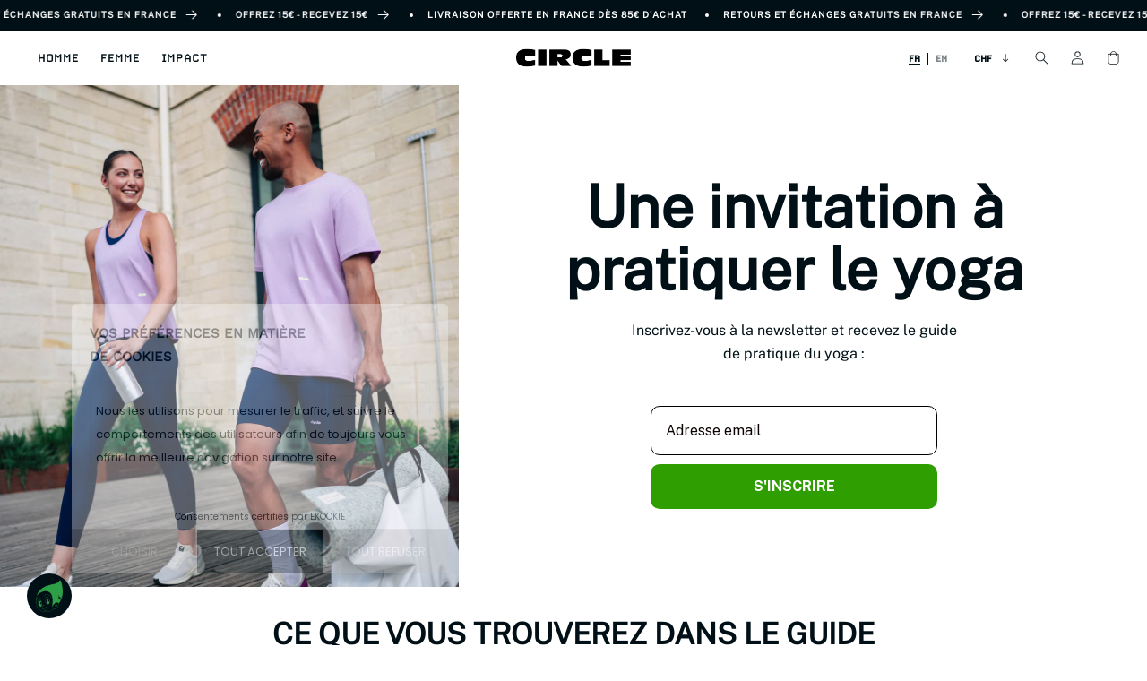

--- FILE ---
content_type: text/html; charset=utf-8
request_url: https://circlesportswear.com/fr-ch/pages/e-book-yoga
body_size: 29815
content:
<!doctype html>
<html class="no-js" lang="fr">
  <head>
    <meta charset="utf-8">
<meta http-equiv="X-UA-Compatible" content="IE=edge">
<meta name="viewport" content="width=device-width,initial-scale=1">
<meta name="theme-color" content="">

<meta name="robots" content="noindex">




<meta name="facebook-domain-verification" content="hotgz4ugr9a84hrzyr1x8qo96nidyp" />
<meta name="google-site-verification" content="SK8M-Lx4gcl55WfOC4Z4lWONlRDfV7mahEMwIMZ63E8" />

<meta property="og:site_name" content="Circle Sportswear">
<meta property="og:url" content="https://circlesportswear.com/fr-ch/pages/e-book-yoga">
<meta property="og:title" content="E-book Yoga | Circle Sportswear">
<meta property="og:type" content="website">
<meta property="og:description" content="Des vêtements et chaussures de running durables, conçus pour allier performance et responsabilité. Courir, innover, s’engager. Rejoignez le mouvement !"><meta property="og:image" content="http://circlesportswear.com/cdn/shop/files/CIRCLE1.png?v=1748422790">
<meta property="og:image:secure_url" content="https://circlesportswear.com/cdn/shop/files/CIRCLE1.png?v=1748422790">
<meta property="og:image:width" content="1200">
<meta property="og:image:height" content="628"><meta name="twitter:card" content="summary_large_image">
<meta name="twitter:title" content="E-book Yoga | Circle Sportswear">
<meta name="twitter:description" content="Des vêtements et chaussures de running durables, conçus pour allier performance et responsabilité. Courir, innover, s’engager. Rejoignez le mouvement !">


    <link rel="canonical" href="https://circlesportswear.com/fr-ch/pages/e-book-yoga">
    <link rel="preconnect" href="https://cdn.shopify.com" crossorigin>
    <title>
      E-book Yoga | Circle Sportswear
</title>


    <script>
      var variants = {};
      
    </script>

    <!-- Google Tag Manager -->
<script>(function(w,d,s,l,i){w[l]=w[l]||[];w[l].push({'gtm.start':
new Date().getTime(),event:'gtm.js'});var f=d.getElementsByTagName(s)[0],
j=d.createElement(s),dl=l!='dataLayer'?'&l='+l:'';j.async=true;j.src=
'https://www.googletagmanager.com/gtm.js?id='+i+dl;f.parentNode.insertBefore(j,f);
})(window,document,'script','dataLayer','GTM-TQMWVV5');</script>
<!-- End Google Tag Manager -->

<!-- TAGinstall START -->

<script>

 
    
(function(w) {  var first = document.getElementsByTagName('script')[0];  
var script = document.createElement('script');  
script.async = true;  

script.src = 'https://cdn.shopify.com/s/files/1/0271/4114/4649/files/Datalayer_Pirate_-_Source.js';


script.addEventListener ("load", function() {  function start() {  
      
        var allProducts = [];  var shopCurrency = 'EUR';  
        var collectionTitle = null;  

      
        var customer = {  customerType: 'guest'  };  
      
        
        var pageType = 'Other Page';  
        var searchPerformed = false;  
        
        var cart = {  
            "items": [],  
            "total": 0.0,  
            "currency": "CHF",  };  
        
    if (!w.__TAGinstall) {  console.error('Unable to initialize Easy Tag - GTM & Data Layer.');  return;  }  
    w.__TAGinstall.init({  shopCurrency, allProducts, collectionTitle, searchPerformed, pageType, customer, cartData: cart  });  
        
          };  
        if (w.__TAGinstall && w.__TAGinstall.boot) {  w.__TAGinstall.boot(start);  }  }, false);  first.parentNode.insertBefore(script, first); })(window);  

        </script>
<!-- TAGinstall END -->

    
<link rel="icon" type="image/png" href="//circlesportswear.com/cdn/shop/files/favicon-circle.webp?crop=center&height=32&v=1758540391&width=32"><link rel="preconnect" href="https://fonts.shopifycdn.com" crossorigin><script src="//circlesportswear.com/cdn/shop/t/13/assets/global.js?v=172256970662126825891767006265" defer="defer"></script>
    <script src="//circlesportswear.com/cdn/shop/t/13/assets/circle.js?v=179274298981343544951765458019" defer="defer"></script>
    <script src="//circlesportswear.com/cdn/shop/t/13/assets/image-with-text.js?v=176033134821580790261697792048" defer="defer"></script>
    <script src="//circlesportswear.com/cdn/shop/t/13/assets/rich-text.js?v=89332724348888147021698482365" defer="defer"></script>
    <script src="//circlesportswear.com/cdn/shop/t/13/assets/slider.js?v=161292537466749102071732625295" defer="defer"></script>
    <script src="//circlesportswear.com/cdn/shop/t/13/assets/referral.js?v=124615744917228709021700834419" defer="defer"></script>
    <script src="//circlesportswear.com/cdn/shop/t/13/assets/counter.js?v=159491758837969154141697551502" defer="defer"></script>
    <script src="//circlesportswear.com/cdn/shop/t/13/assets/key-numbers.js?v=26346703889893327931710316641" defer="defer"></script>
    <script src="//circlesportswear.com/cdn/shop/t/13/assets/list.js?v=35689040592295400921703015107" defer="defer"></script>
    <script src="//circlesportswear.com/cdn/shop/t/13/assets/menu.js?v=93431724439293665731743410934" defer="defer"></script>
    <script src="//circlesportswear.com/cdn/shop/t/13/assets/featured-collection.js?v=77319423932738747571767876941" defer="defer"></script>
    <script src="//circlesportswear.com/cdn/shop/t/13/assets/currency.js?v=134312162151149847721711027594" defer="defer"></script>
    <script src="//circlesportswear.com/cdn/shop/t/13/assets/multicolumn.js?v=67956133106238227681742801428" defer="defer"></script>
    
      <script src="//circlesportswear.com/cdn/shop/t/13/assets/product-v3.js?v=184362155405552856931765181487" defer="defer"></script>
    
    <script>window.performance && window.performance.mark && window.performance.mark('shopify.content_for_header.start');</script><meta name="google-site-verification" content="TxD5c5nNbqrNjLfF8m2oeE3pX7fQpF2ZBKzuG0f_uqo">
<meta name="facebook-domain-verification" content="hotgz4ugr9a84hrzyr1x8qo96nidyp">
<meta id="shopify-digital-wallet" name="shopify-digital-wallet" content="/27141144649/digital_wallets/dialog">
<meta name="shopify-checkout-api-token" content="1c6ddba346570d339f1040434ca738c0">
<meta id="in-context-paypal-metadata" data-shop-id="27141144649" data-venmo-supported="false" data-environment="production" data-locale="fr_FR" data-paypal-v4="true" data-currency="CHF">
<link rel="alternate" hreflang="x-default" href="https://circlesportswear.com/pages/e-book-yoga">
<link rel="alternate" hreflang="en-US" href="https://circlesportswear.com/en-us/pages/e-book-yoga">
<link rel="alternate" hreflang="fr-US" href="https://circlesportswear.com/fr-us/pages/e-book-yoga">
<link rel="alternate" hreflang="fr-AD" href="https://circlesportswear.com/fr-eu/pages/e-book-yoga">
<link rel="alternate" hreflang="en-AD" href="https://circlesportswear.com/en-eu/pages/e-book-yoga">
<link rel="alternate" hreflang="fr-AT" href="https://circlesportswear.com/fr-eu/pages/e-book-yoga">
<link rel="alternate" hreflang="en-AT" href="https://circlesportswear.com/en-eu/pages/e-book-yoga">
<link rel="alternate" hreflang="fr-BE" href="https://circlesportswear.com/fr-eu/pages/e-book-yoga">
<link rel="alternate" hreflang="en-BE" href="https://circlesportswear.com/en-eu/pages/e-book-yoga">
<link rel="alternate" hreflang="fr-CZ" href="https://circlesportswear.com/fr-eu/pages/e-book-yoga">
<link rel="alternate" hreflang="en-CZ" href="https://circlesportswear.com/en-eu/pages/e-book-yoga">
<link rel="alternate" hreflang="fr-DE" href="https://circlesportswear.com/fr-eu/pages/e-book-yoga">
<link rel="alternate" hreflang="en-DE" href="https://circlesportswear.com/en-eu/pages/e-book-yoga">
<link rel="alternate" hreflang="fr-DK" href="https://circlesportswear.com/fr-eu/pages/e-book-yoga">
<link rel="alternate" hreflang="en-DK" href="https://circlesportswear.com/en-eu/pages/e-book-yoga">
<link rel="alternate" hreflang="fr-EE" href="https://circlesportswear.com/fr-eu/pages/e-book-yoga">
<link rel="alternate" hreflang="en-EE" href="https://circlesportswear.com/en-eu/pages/e-book-yoga">
<link rel="alternate" hreflang="fr-ES" href="https://circlesportswear.com/fr-eu/pages/e-book-yoga">
<link rel="alternate" hreflang="en-ES" href="https://circlesportswear.com/en-eu/pages/e-book-yoga">
<link rel="alternate" hreflang="fr-FI" href="https://circlesportswear.com/fr-eu/pages/e-book-yoga">
<link rel="alternate" hreflang="en-FI" href="https://circlesportswear.com/en-eu/pages/e-book-yoga">
<link rel="alternate" hreflang="fr-GR" href="https://circlesportswear.com/fr-eu/pages/e-book-yoga">
<link rel="alternate" hreflang="en-GR" href="https://circlesportswear.com/en-eu/pages/e-book-yoga">
<link rel="alternate" hreflang="fr-HR" href="https://circlesportswear.com/fr-eu/pages/e-book-yoga">
<link rel="alternate" hreflang="en-HR" href="https://circlesportswear.com/en-eu/pages/e-book-yoga">
<link rel="alternate" hreflang="fr-IE" href="https://circlesportswear.com/fr-eu/pages/e-book-yoga">
<link rel="alternate" hreflang="en-IE" href="https://circlesportswear.com/en-eu/pages/e-book-yoga">
<link rel="alternate" hreflang="fr-IT" href="https://circlesportswear.com/fr-eu/pages/e-book-yoga">
<link rel="alternate" hreflang="en-IT" href="https://circlesportswear.com/en-eu/pages/e-book-yoga">
<link rel="alternate" hreflang="fr-LT" href="https://circlesportswear.com/fr-eu/pages/e-book-yoga">
<link rel="alternate" hreflang="en-LT" href="https://circlesportswear.com/en-eu/pages/e-book-yoga">
<link rel="alternate" hreflang="fr-LU" href="https://circlesportswear.com/fr-eu/pages/e-book-yoga">
<link rel="alternate" hreflang="en-LU" href="https://circlesportswear.com/en-eu/pages/e-book-yoga">
<link rel="alternate" hreflang="fr-MC" href="https://circlesportswear.com/fr-eu/pages/e-book-yoga">
<link rel="alternate" hreflang="en-MC" href="https://circlesportswear.com/en-eu/pages/e-book-yoga">
<link rel="alternate" hreflang="fr-NL" href="https://circlesportswear.com/fr-eu/pages/e-book-yoga">
<link rel="alternate" hreflang="en-NL" href="https://circlesportswear.com/en-eu/pages/e-book-yoga">
<link rel="alternate" hreflang="fr-NO" href="https://circlesportswear.com/fr-eu/pages/e-book-yoga">
<link rel="alternate" hreflang="en-NO" href="https://circlesportswear.com/en-eu/pages/e-book-yoga">
<link rel="alternate" hreflang="fr-PL" href="https://circlesportswear.com/fr-eu/pages/e-book-yoga">
<link rel="alternate" hreflang="en-PL" href="https://circlesportswear.com/en-eu/pages/e-book-yoga">
<link rel="alternate" hreflang="fr-PT" href="https://circlesportswear.com/fr-eu/pages/e-book-yoga">
<link rel="alternate" hreflang="en-PT" href="https://circlesportswear.com/en-eu/pages/e-book-yoga">
<link rel="alternate" hreflang="fr-SE" href="https://circlesportswear.com/fr-eu/pages/e-book-yoga">
<link rel="alternate" hreflang="en-SE" href="https://circlesportswear.com/en-eu/pages/e-book-yoga">
<link rel="alternate" hreflang="fr-YT" href="https://circlesportswear.com/fr-eu/pages/e-book-yoga">
<link rel="alternate" hreflang="en-YT" href="https://circlesportswear.com/en-eu/pages/e-book-yoga">
<link rel="alternate" hreflang="fr-CH" href="https://circlesportswear.com/fr-ch/pages/e-book-yoga">
<link rel="alternate" hreflang="en-CH" href="https://circlesportswear.com/en-ch/pages/e-book-yoga">
<link rel="alternate" hreflang="fr-GB" href="https://circlesportswear.com/fr-gb/pages/e-book-yoga">
<link rel="alternate" hreflang="en-GB" href="https://circlesportswear.com/en-gb/pages/e-book-yoga">
<link rel="alternate" hreflang="en-CA" href="https://circlesportswear.com/en-ca/pages/e-book-yoga">
<link rel="alternate" hreflang="fr-CA" href="https://circlesportswear.com/fr-ca/pages/e-book-yoga">
<link rel="alternate" hreflang="fr-FR" href="https://circlesportswear.com/pages/e-book-yoga">
<link rel="alternate" hreflang="en-FR" href="https://circlesportswear.com/en/pages/e-book-yoga">
<script async="async" src="/checkouts/internal/preloads.js?locale=fr-CH"></script>
<script id="apple-pay-shop-capabilities" type="application/json">{"shopId":27141144649,"countryCode":"FR","currencyCode":"CHF","merchantCapabilities":["supports3DS"],"merchantId":"gid:\/\/shopify\/Shop\/27141144649","merchantName":"Circle Sportswear","requiredBillingContactFields":["postalAddress","email","phone"],"requiredShippingContactFields":["postalAddress","email","phone"],"shippingType":"shipping","supportedNetworks":["visa","masterCard","amex","maestro"],"total":{"type":"pending","label":"Circle Sportswear","amount":"1.00"},"shopifyPaymentsEnabled":true,"supportsSubscriptions":true}</script>
<script id="shopify-features" type="application/json">{"accessToken":"1c6ddba346570d339f1040434ca738c0","betas":["rich-media-storefront-analytics"],"domain":"circlesportswear.com","predictiveSearch":true,"shopId":27141144649,"locale":"fr"}</script>
<script>var Shopify = Shopify || {};
Shopify.shop = "circle-sportswear.myshopify.com";
Shopify.locale = "fr";
Shopify.currency = {"active":"CHF","rate":"0.95006428639"};
Shopify.country = "CH";
Shopify.theme = {"name":"circle\/main","id":123671412809,"schema_name":"Project Liquid","schema_version":"0.9.1","theme_store_id":null,"role":"main"};
Shopify.theme.handle = "null";
Shopify.theme.style = {"id":null,"handle":null};
Shopify.cdnHost = "circlesportswear.com/cdn";
Shopify.routes = Shopify.routes || {};
Shopify.routes.root = "/fr-ch/";</script>
<script type="module">!function(o){(o.Shopify=o.Shopify||{}).modules=!0}(window);</script>
<script>!function(o){function n(){var o=[];function n(){o.push(Array.prototype.slice.apply(arguments))}return n.q=o,n}var t=o.Shopify=o.Shopify||{};t.loadFeatures=n(),t.autoloadFeatures=n()}(window);</script>
<script id="shop-js-analytics" type="application/json">{"pageType":"page"}</script>
<script defer="defer" async type="module" src="//circlesportswear.com/cdn/shopifycloud/shop-js/modules/v2/client.init-shop-cart-sync_XvpUV7qp.fr.esm.js"></script>
<script defer="defer" async type="module" src="//circlesportswear.com/cdn/shopifycloud/shop-js/modules/v2/chunk.common_C2xzKNNs.esm.js"></script>
<script type="module">
  await import("//circlesportswear.com/cdn/shopifycloud/shop-js/modules/v2/client.init-shop-cart-sync_XvpUV7qp.fr.esm.js");
await import("//circlesportswear.com/cdn/shopifycloud/shop-js/modules/v2/chunk.common_C2xzKNNs.esm.js");

  window.Shopify.SignInWithShop?.initShopCartSync?.({"fedCMEnabled":true,"windoidEnabled":true});

</script>
<script>(function() {
  var isLoaded = false;
  function asyncLoad() {
    if (isLoaded) return;
    isLoaded = true;
    var urls = ["https:\/\/static.klaviyo.com\/onsite\/js\/klaviyo.js?company_id=STD8Vd\u0026shop=circle-sportswear.myshopify.com","https:\/\/s3.eu-west-1.amazonaws.com\/production-klarna-il-shopify-osm\/a6c5e37d3b587ca7438f15aa90b429b47085a035\/circle-sportswear.myshopify.com-1708632644248.js?shop=circle-sportswear.myshopify.com","\/\/backinstock.useamp.com\/widget\/30913_1767155783.js?category=bis\u0026v=6\u0026shop=circle-sportswear.myshopify.com","\/\/cdn.shopify.com\/proxy\/9a0dae9e0585356ea4c3e86d67b75fd060a4a9bc0c7606222f8f34ec1cb03826\/web.baback.co\/internal\/v2\/shopify-embed?shop=circle-sportswear.myshopify.com\u0026sp-cache-control=cHVibGljLCBtYXgtYWdlPTkwMA","https:\/\/assets.loyoly.io\/public\/scripts\/referral.js?shop=circle-sportswear.myshopify.com"];
    for (var i = 0; i < urls.length; i++) {
      var s = document.createElement('script');
      s.type = 'text/javascript';
      s.async = true;
      s.src = urls[i];
      var x = document.getElementsByTagName('script')[0];
      x.parentNode.insertBefore(s, x);
    }
  };
  if(window.attachEvent) {
    window.attachEvent('onload', asyncLoad);
  } else {
    window.addEventListener('load', asyncLoad, false);
  }
})();</script>
<script id="__st">var __st={"a":27141144649,"offset":3600,"reqid":"41389418-6caf-4c25-bf5e-a61de4cb5079-1768609375","pageurl":"circlesportswear.com\/fr-ch\/pages\/e-book-yoga","s":"pages-116899479895","u":"985d73b2fdb2","p":"page","rtyp":"page","rid":116899479895};</script>
<script>window.ShopifyPaypalV4VisibilityTracking = true;</script>
<script id="captcha-bootstrap">!function(){'use strict';const t='contact',e='account',n='new_comment',o=[[t,t],['blogs',n],['comments',n],[t,'customer']],c=[[e,'customer_login'],[e,'guest_login'],[e,'recover_customer_password'],[e,'create_customer']],r=t=>t.map((([t,e])=>`form[action*='/${t}']:not([data-nocaptcha='true']) input[name='form_type'][value='${e}']`)).join(','),a=t=>()=>t?[...document.querySelectorAll(t)].map((t=>t.form)):[];function s(){const t=[...o],e=r(t);return a(e)}const i='password',u='form_key',d=['recaptcha-v3-token','g-recaptcha-response','h-captcha-response',i],f=()=>{try{return window.sessionStorage}catch{return}},m='__shopify_v',_=t=>t.elements[u];function p(t,e,n=!1){try{const o=window.sessionStorage,c=JSON.parse(o.getItem(e)),{data:r}=function(t){const{data:e,action:n}=t;return t[m]||n?{data:e,action:n}:{data:t,action:n}}(c);for(const[e,n]of Object.entries(r))t.elements[e]&&(t.elements[e].value=n);n&&o.removeItem(e)}catch(o){console.error('form repopulation failed',{error:o})}}const l='form_type',E='cptcha';function T(t){t.dataset[E]=!0}const w=window,h=w.document,L='Shopify',v='ce_forms',y='captcha';let A=!1;((t,e)=>{const n=(g='f06e6c50-85a8-45c8-87d0-21a2b65856fe',I='https://cdn.shopify.com/shopifycloud/storefront-forms-hcaptcha/ce_storefront_forms_captcha_hcaptcha.v1.5.2.iife.js',D={infoText:'Protégé par hCaptcha',privacyText:'Confidentialité',termsText:'Conditions'},(t,e,n)=>{const o=w[L][v],c=o.bindForm;if(c)return c(t,g,e,D).then(n);var r;o.q.push([[t,g,e,D],n]),r=I,A||(h.body.append(Object.assign(h.createElement('script'),{id:'captcha-provider',async:!0,src:r})),A=!0)});var g,I,D;w[L]=w[L]||{},w[L][v]=w[L][v]||{},w[L][v].q=[],w[L][y]=w[L][y]||{},w[L][y].protect=function(t,e){n(t,void 0,e),T(t)},Object.freeze(w[L][y]),function(t,e,n,w,h,L){const[v,y,A,g]=function(t,e,n){const i=e?o:[],u=t?c:[],d=[...i,...u],f=r(d),m=r(i),_=r(d.filter((([t,e])=>n.includes(e))));return[a(f),a(m),a(_),s()]}(w,h,L),I=t=>{const e=t.target;return e instanceof HTMLFormElement?e:e&&e.form},D=t=>v().includes(t);t.addEventListener('submit',(t=>{const e=I(t);if(!e)return;const n=D(e)&&!e.dataset.hcaptchaBound&&!e.dataset.recaptchaBound,o=_(e),c=g().includes(e)&&(!o||!o.value);(n||c)&&t.preventDefault(),c&&!n&&(function(t){try{if(!f())return;!function(t){const e=f();if(!e)return;const n=_(t);if(!n)return;const o=n.value;o&&e.removeItem(o)}(t);const e=Array.from(Array(32),(()=>Math.random().toString(36)[2])).join('');!function(t,e){_(t)||t.append(Object.assign(document.createElement('input'),{type:'hidden',name:u})),t.elements[u].value=e}(t,e),function(t,e){const n=f();if(!n)return;const o=[...t.querySelectorAll(`input[type='${i}']`)].map((({name:t})=>t)),c=[...d,...o],r={};for(const[a,s]of new FormData(t).entries())c.includes(a)||(r[a]=s);n.setItem(e,JSON.stringify({[m]:1,action:t.action,data:r}))}(t,e)}catch(e){console.error('failed to persist form',e)}}(e),e.submit())}));const S=(t,e)=>{t&&!t.dataset[E]&&(n(t,e.some((e=>e===t))),T(t))};for(const o of['focusin','change'])t.addEventListener(o,(t=>{const e=I(t);D(e)&&S(e,y())}));const B=e.get('form_key'),M=e.get(l),P=B&&M;t.addEventListener('DOMContentLoaded',(()=>{const t=y();if(P)for(const e of t)e.elements[l].value===M&&p(e,B);[...new Set([...A(),...v().filter((t=>'true'===t.dataset.shopifyCaptcha))])].forEach((e=>S(e,t)))}))}(h,new URLSearchParams(w.location.search),n,t,e,['guest_login'])})(!1,!0)}();</script>
<script integrity="sha256-4kQ18oKyAcykRKYeNunJcIwy7WH5gtpwJnB7kiuLZ1E=" data-source-attribution="shopify.loadfeatures" defer="defer" src="//circlesportswear.com/cdn/shopifycloud/storefront/assets/storefront/load_feature-a0a9edcb.js" crossorigin="anonymous"></script>
<script data-source-attribution="shopify.dynamic_checkout.dynamic.init">var Shopify=Shopify||{};Shopify.PaymentButton=Shopify.PaymentButton||{isStorefrontPortableWallets:!0,init:function(){window.Shopify.PaymentButton.init=function(){};var t=document.createElement("script");t.src="https://circlesportswear.com/cdn/shopifycloud/portable-wallets/latest/portable-wallets.fr.js",t.type="module",document.head.appendChild(t)}};
</script>
<script data-source-attribution="shopify.dynamic_checkout.buyer_consent">
  function portableWalletsHideBuyerConsent(e){var t=document.getElementById("shopify-buyer-consent"),n=document.getElementById("shopify-subscription-policy-button");t&&n&&(t.classList.add("hidden"),t.setAttribute("aria-hidden","true"),n.removeEventListener("click",e))}function portableWalletsShowBuyerConsent(e){var t=document.getElementById("shopify-buyer-consent"),n=document.getElementById("shopify-subscription-policy-button");t&&n&&(t.classList.remove("hidden"),t.removeAttribute("aria-hidden"),n.addEventListener("click",e))}window.Shopify?.PaymentButton&&(window.Shopify.PaymentButton.hideBuyerConsent=portableWalletsHideBuyerConsent,window.Shopify.PaymentButton.showBuyerConsent=portableWalletsShowBuyerConsent);
</script>
<script data-source-attribution="shopify.dynamic_checkout.cart.bootstrap">document.addEventListener("DOMContentLoaded",(function(){function t(){return document.querySelector("shopify-accelerated-checkout-cart, shopify-accelerated-checkout")}if(t())Shopify.PaymentButton.init();else{new MutationObserver((function(e,n){t()&&(Shopify.PaymentButton.init(),n.disconnect())})).observe(document.body,{childList:!0,subtree:!0})}}));
</script>
<link id="shopify-accelerated-checkout-styles" rel="stylesheet" media="screen" href="https://circlesportswear.com/cdn/shopifycloud/portable-wallets/latest/accelerated-checkout-backwards-compat.css" crossorigin="anonymous">
<style id="shopify-accelerated-checkout-cart">
        #shopify-buyer-consent {
  margin-top: 1em;
  display: inline-block;
  width: 100%;
}

#shopify-buyer-consent.hidden {
  display: none;
}

#shopify-subscription-policy-button {
  background: none;
  border: none;
  padding: 0;
  text-decoration: underline;
  font-size: inherit;
  cursor: pointer;
}

#shopify-subscription-policy-button::before {
  box-shadow: none;
}

      </style>
<script id="sections-script" data-sections="header" defer="defer" src="//circlesportswear.com/cdn/shop/t/13/compiled_assets/scripts.js?v=67137"></script>
<script>window.performance && window.performance.mark && window.performance.mark('shopify.content_for_header.end');</script>

    <style data-shopify>

      :root {
        --font-body-family: Halant, serif;
        --font-body-style: normal;
        --font-body-weight: 400;
        --font-body-weight-bold: 700;

        --font-heading-family: Halant, serif;
        --font-heading-style: normal;
        --font-heading-weight: 400;

        --font-body-scale: 1.0;
        --font-heading-scale: 1.0;

        --color-base-text: 1, 15, 22;
        --color-shadow: 1, 15, 22;
        --color-base-background-1: 255, 255, 255;
        --color-base-background-2: 243, 243, 243;
        --color-base-background-3: 220, 220, 220;
        --color-base-solid-button-labels: 255, 255, 255;
        --color-base-outline-button-labels: 18, 18, 18;
        --color-base-accent-1: 1, 15, 22;
        --color-base-accent-2: 119, 193, 224;
        --color-base-accent-3: 46, 159, 0;
        --color-base-accent-4: 71, 104, 81;
        --color-base-accent-5: 255, 255, 255;
        --payment-terms-background-color: #ffffff;

        --gradient-base-background-1: #ffffff;
        --gradient-base-background-2: #f3f3f3;
        --gradient-base-accent-1: #010f16;
        --gradient-base-accent-2: #77c1e0;
        --gradient-base-accent-3: #2e9f00;

        --media-padding: px;
        --media-border-opacity: 0.05;
        --media-border-width: 24px;
        --media-radius: 0px;
        --media-shadow-opacity: 0.0;
        --media-shadow-horizontal-offset: 0px;
        --media-shadow-vertical-offset: 4px;
        --media-shadow-blur-radius: 5px;
        --media-shadow-visible: 0;

        --page-width: 110rem;
        --page-width-margin: 0rem;

        --card-image-padding: 0.0rem;
        --card-corner-radius: 0.0rem;
        --card-text-alignment: left;
        --card-border-width: 0.0rem;
        --card-border-opacity: 0.1;
        --card-shadow-opacity: 0.0;
        --card-shadow-visible: 0;
        --card-shadow-horizontal-offset: 0.0rem;
        --card-shadow-vertical-offset: 0.4rem;
        --card-shadow-blur-radius: 0.5rem;

        --badge-corner-radius: 4.0rem;

        --popup-border-width: 1px;
        --popup-border-opacity: 0.1;
        --popup-corner-radius: 0px;
        --popup-shadow-opacity: 0.0;
        --popup-shadow-horizontal-offset: 0px;
        --popup-shadow-vertical-offset: 4px;
        --popup-shadow-blur-radius: 5px;

        --drawer-border-width: 1px;
        --drawer-border-opacity: 0.1;
        --drawer-shadow-opacity: 0.0;
        --drawer-shadow-horizontal-offset: 0px;
        --drawer-shadow-vertical-offset: 4px;
        --drawer-shadow-blur-radius: 5px;

        --spacing-sections-desktop: 0px;
        --spacing-sections-mobile: 0px;

        --grid-desktop-vertical-spacing: 8px;
        --grid-desktop-horizontal-spacing: 8px;
        --grid-mobile-vertical-spacing: 4px;
        --grid-mobile-horizontal-spacing: 4px;

        --text-boxes-border-opacity: 0.1;
        --text-boxes-border-width: 0px;
        --text-boxes-radius: 0px;
        --text-boxes-shadow-opacity: 0.0;
        --text-boxes-shadow-visible: 0;
        --text-boxes-shadow-horizontal-offset: 0px;
        --text-boxes-shadow-vertical-offset: 4px;
        --text-boxes-shadow-blur-radius: 5px;

        --buttons-radius: 0px;
        --buttons-radius-outset: 0px;
        --buttons-border-width: 1px;
        --buttons-border-opacity: 1.0;
        --buttons-shadow-opacity: 0.0;
        --buttons-shadow-visible: 0;
        --buttons-shadow-horizontal-offset: 0px;
        --buttons-shadow-vertical-offset: 4px;
        --buttons-shadow-blur-radius: 5px;
        --buttons-border-offset: 0px;

        --inputs-radius: 0px;
        --inputs-border-width: 1px;
        --inputs-border-opacity: 0.55;
        --inputs-shadow-opacity: 0.0;
        --inputs-shadow-horizontal-offset: 0px;
        --inputs-margin-offset: 0px;
        --inputs-shadow-vertical-offset: 4px;
        --inputs-shadow-blur-radius: 5px;
        --inputs-radius-outset: 0px;

        --variant-pills-radius: 40px;
        --variant-pills-border-width: 1px;
        --variant-pills-border-opacity: 0.55;
        --variant-pills-shadow-opacity: 0.0;
        --variant-pills-shadow-horizontal-offset: 0px;
        --variant-pills-shadow-vertical-offset: 4px;
        --variant-pills-shadow-blur-radius: 5px;
      }

      *,
      *::before,
      *::after {
        box-sizing: inherit;
      }

      html {
        box-sizing: border-box;
        font-size: calc(var(--font-body-scale) * 62.5%);
        height: 100%;
      }

      body {
        display: grid;
        grid-template-rows: auto auto 1fr auto;
        grid-template-columns: 100%;
        min-height: 100%;
        margin: 0;
        line-height: calc(1 + 0.8 / var(--font-body-scale));
      }
    </style>

    <link href="//circlesportswear.com/cdn/shop/t/13/assets/base.css?v=133125742851348290111745495042" rel="stylesheet" type="text/css" media="all" />
<link rel="preload" as="font" href="//circlesportswear.com/cdn/fonts/halant/halant_n4.7a3ca1dd5e401bca6e0e60419988fc6cfb4396fb.woff2" type="font/woff2" crossorigin><link rel="preload" as="font" href="//circlesportswear.com/cdn/fonts/halant/halant_n4.7a3ca1dd5e401bca6e0e60419988fc6cfb4396fb.woff2" type="font/woff2" crossorigin><link rel="stylesheet" href="//circlesportswear.com/cdn/shop/t/13/assets/component-predictive-search.css?v=109266238996798642211705612878" media="print" onload="this.media='all'"><script>
      document.documentElement.className = document.documentElement.className.replace('no-js', 'js');
      if (Shopify.designMode) {
        document.documentElement.classList.add('shopify-design-mode');
      }
    </script>

    
      <link href="//circlesportswear.com/cdn/shop/t/13/assets/circle.css?v=107442381251228856051767875871" rel="stylesheet" type="text/css" media="all" />
      <link href="//circlesportswear.com/cdn/shop/t/13/assets/product.css?v=141292873985124183661765796971" rel="stylesheet" type="text/css" media="all" />
    
    <link href="//circlesportswear.com/cdn/shop/t/13/assets/footer.css?v=168966752645280770121743517495" rel="stylesheet" type="text/css" media="all" />
    <link href="//circlesportswear.com/cdn/shop/t/13/assets/menu.css?v=47473510795411081031765209207" rel="stylesheet" type="text/css" media="all" />
    <link href="//circlesportswear.com/cdn/shop/t/13/assets/referral.css?v=72732621502945056541715872859" rel="stylesheet" type="text/css" media="all" />
    <link href="//circlesportswear.com/cdn/shop/t/13/assets/passport.css?v=61490743876827462691705612885" rel="stylesheet" type="text/css" media="all" />
    <link href="//circlesportswear.com/cdn/shop/t/13/assets/quotation.css?v=50847934508263365391705612890" rel="stylesheet" type="text/css" media="all" />
    <link href="//circlesportswear.com/cdn/shop/t/13/assets/ugc.css?v=174592822624918841941718715664" rel="stylesheet" type="text/css" media="all" />
    <link href="//circlesportswear.com/cdn/shop/t/13/assets/global-colors.css?v=136879284002252933341749123551" rel="stylesheet" type="text/css" media="all" />
    <link href="//circlesportswear.com/cdn/shop/t/13/assets/currency-picker.css?v=171882213568047051631742201992" rel="stylesheet" type="text/css" media="all" />
  <!-- BEGIN app block: shopify://apps/elevar-conversion-tracking/blocks/dataLayerEmbed/bc30ab68-b15c-4311-811f-8ef485877ad6 -->



<script type="module" dynamic>
  const configUrl = "/a/elevar/static/configs/04078778ba09b6e2e9454c09fc0ef23018c64a91/config.js";
  const config = (await import(configUrl)).default;
  const scriptUrl = config.script_src_app_theme_embed;

  if (scriptUrl) {
    const { handler } = await import(scriptUrl);

    await handler(
      config,
      {
        cartData: {
  marketId: "66913272151",
  attributes:{},
  cartTotal: "0.0",
  currencyCode:"CHF",
  items: []
}
,
        user: {cartTotal: "0.0",
    currencyCode:"CHF",customer: {},
}
,
        isOnCartPage:false,
        collectionView:null,
        searchResultsView:null,
        productView:null,
        checkoutComplete: null
      }
    );
  }
</script>


<!-- END app block --><!-- BEGIN app block: shopify://apps/klaviyo-email-marketing-sms/blocks/klaviyo-onsite-embed/2632fe16-c075-4321-a88b-50b567f42507 -->












  <script async src="https://static.klaviyo.com/onsite/js/STD8Vd/klaviyo.js?company_id=STD8Vd"></script>
  <script>!function(){if(!window.klaviyo){window._klOnsite=window._klOnsite||[];try{window.klaviyo=new Proxy({},{get:function(n,i){return"push"===i?function(){var n;(n=window._klOnsite).push.apply(n,arguments)}:function(){for(var n=arguments.length,o=new Array(n),w=0;w<n;w++)o[w]=arguments[w];var t="function"==typeof o[o.length-1]?o.pop():void 0,e=new Promise((function(n){window._klOnsite.push([i].concat(o,[function(i){t&&t(i),n(i)}]))}));return e}}})}catch(n){window.klaviyo=window.klaviyo||[],window.klaviyo.push=function(){var n;(n=window._klOnsite).push.apply(n,arguments)}}}}();</script>

  




  <script>
    window.klaviyoReviewsProductDesignMode = false
  </script>







<!-- END app block --><script src="https://cdn.shopify.com/extensions/019bb722-1833-7e3a-ad9d-a9a7a81fd794/kleep-sources-165/assets/kleep-app.js" type="text/javascript" defer="defer"></script>
<link href="https://cdn.shopify.com/extensions/019bb722-1833-7e3a-ad9d-a9a7a81fd794/kleep-sources-165/assets/kleep-app.css" rel="stylesheet" type="text/css" media="all">
<script src="https://cdn.shopify.com/extensions/1675c59f-6e56-4eff-9cd4-978cc68c3001/ekookie-29/assets/ekookie.js" type="text/javascript" defer="defer"></script>
<link href="https://cdn.shopify.com/extensions/1675c59f-6e56-4eff-9cd4-978cc68c3001/ekookie-29/assets/ekookie.css" rel="stylesheet" type="text/css" media="all">
<link href="https://monorail-edge.shopifysvc.com" rel="dns-prefetch">
<script>(function(){if ("sendBeacon" in navigator && "performance" in window) {try {var session_token_from_headers = performance.getEntriesByType('navigation')[0].serverTiming.find(x => x.name == '_s').description;} catch {var session_token_from_headers = undefined;}var session_cookie_matches = document.cookie.match(/_shopify_s=([^;]*)/);var session_token_from_cookie = session_cookie_matches && session_cookie_matches.length === 2 ? session_cookie_matches[1] : "";var session_token = session_token_from_headers || session_token_from_cookie || "";function handle_abandonment_event(e) {var entries = performance.getEntries().filter(function(entry) {return /monorail-edge.shopifysvc.com/.test(entry.name);});if (!window.abandonment_tracked && entries.length === 0) {window.abandonment_tracked = true;var currentMs = Date.now();var navigation_start = performance.timing.navigationStart;var payload = {shop_id: 27141144649,url: window.location.href,navigation_start,duration: currentMs - navigation_start,session_token,page_type: "page"};window.navigator.sendBeacon("https://monorail-edge.shopifysvc.com/v1/produce", JSON.stringify({schema_id: "online_store_buyer_site_abandonment/1.1",payload: payload,metadata: {event_created_at_ms: currentMs,event_sent_at_ms: currentMs}}));}}window.addEventListener('pagehide', handle_abandonment_event);}}());</script>
<script id="web-pixels-manager-setup">(function e(e,d,r,n,o){if(void 0===o&&(o={}),!Boolean(null===(a=null===(i=window.Shopify)||void 0===i?void 0:i.analytics)||void 0===a?void 0:a.replayQueue)){var i,a;window.Shopify=window.Shopify||{};var t=window.Shopify;t.analytics=t.analytics||{};var s=t.analytics;s.replayQueue=[],s.publish=function(e,d,r){return s.replayQueue.push([e,d,r]),!0};try{self.performance.mark("wpm:start")}catch(e){}var l=function(){var e={modern:/Edge?\/(1{2}[4-9]|1[2-9]\d|[2-9]\d{2}|\d{4,})\.\d+(\.\d+|)|Firefox\/(1{2}[4-9]|1[2-9]\d|[2-9]\d{2}|\d{4,})\.\d+(\.\d+|)|Chrom(ium|e)\/(9{2}|\d{3,})\.\d+(\.\d+|)|(Maci|X1{2}).+ Version\/(15\.\d+|(1[6-9]|[2-9]\d|\d{3,})\.\d+)([,.]\d+|)( \(\w+\)|)( Mobile\/\w+|) Safari\/|Chrome.+OPR\/(9{2}|\d{3,})\.\d+\.\d+|(CPU[ +]OS|iPhone[ +]OS|CPU[ +]iPhone|CPU IPhone OS|CPU iPad OS)[ +]+(15[._]\d+|(1[6-9]|[2-9]\d|\d{3,})[._]\d+)([._]\d+|)|Android:?[ /-](13[3-9]|1[4-9]\d|[2-9]\d{2}|\d{4,})(\.\d+|)(\.\d+|)|Android.+Firefox\/(13[5-9]|1[4-9]\d|[2-9]\d{2}|\d{4,})\.\d+(\.\d+|)|Android.+Chrom(ium|e)\/(13[3-9]|1[4-9]\d|[2-9]\d{2}|\d{4,})\.\d+(\.\d+|)|SamsungBrowser\/([2-9]\d|\d{3,})\.\d+/,legacy:/Edge?\/(1[6-9]|[2-9]\d|\d{3,})\.\d+(\.\d+|)|Firefox\/(5[4-9]|[6-9]\d|\d{3,})\.\d+(\.\d+|)|Chrom(ium|e)\/(5[1-9]|[6-9]\d|\d{3,})\.\d+(\.\d+|)([\d.]+$|.*Safari\/(?![\d.]+ Edge\/[\d.]+$))|(Maci|X1{2}).+ Version\/(10\.\d+|(1[1-9]|[2-9]\d|\d{3,})\.\d+)([,.]\d+|)( \(\w+\)|)( Mobile\/\w+|) Safari\/|Chrome.+OPR\/(3[89]|[4-9]\d|\d{3,})\.\d+\.\d+|(CPU[ +]OS|iPhone[ +]OS|CPU[ +]iPhone|CPU IPhone OS|CPU iPad OS)[ +]+(10[._]\d+|(1[1-9]|[2-9]\d|\d{3,})[._]\d+)([._]\d+|)|Android:?[ /-](13[3-9]|1[4-9]\d|[2-9]\d{2}|\d{4,})(\.\d+|)(\.\d+|)|Mobile Safari.+OPR\/([89]\d|\d{3,})\.\d+\.\d+|Android.+Firefox\/(13[5-9]|1[4-9]\d|[2-9]\d{2}|\d{4,})\.\d+(\.\d+|)|Android.+Chrom(ium|e)\/(13[3-9]|1[4-9]\d|[2-9]\d{2}|\d{4,})\.\d+(\.\d+|)|Android.+(UC? ?Browser|UCWEB|U3)[ /]?(15\.([5-9]|\d{2,})|(1[6-9]|[2-9]\d|\d{3,})\.\d+)\.\d+|SamsungBrowser\/(5\.\d+|([6-9]|\d{2,})\.\d+)|Android.+MQ{2}Browser\/(14(\.(9|\d{2,})|)|(1[5-9]|[2-9]\d|\d{3,})(\.\d+|))(\.\d+|)|K[Aa][Ii]OS\/(3\.\d+|([4-9]|\d{2,})\.\d+)(\.\d+|)/},d=e.modern,r=e.legacy,n=navigator.userAgent;return n.match(d)?"modern":n.match(r)?"legacy":"unknown"}(),u="modern"===l?"modern":"legacy",c=(null!=n?n:{modern:"",legacy:""})[u],f=function(e){return[e.baseUrl,"/wpm","/b",e.hashVersion,"modern"===e.buildTarget?"m":"l",".js"].join("")}({baseUrl:d,hashVersion:r,buildTarget:u}),m=function(e){var d=e.version,r=e.bundleTarget,n=e.surface,o=e.pageUrl,i=e.monorailEndpoint;return{emit:function(e){var a=e.status,t=e.errorMsg,s=(new Date).getTime(),l=JSON.stringify({metadata:{event_sent_at_ms:s},events:[{schema_id:"web_pixels_manager_load/3.1",payload:{version:d,bundle_target:r,page_url:o,status:a,surface:n,error_msg:t},metadata:{event_created_at_ms:s}}]});if(!i)return console&&console.warn&&console.warn("[Web Pixels Manager] No Monorail endpoint provided, skipping logging."),!1;try{return self.navigator.sendBeacon.bind(self.navigator)(i,l)}catch(e){}var u=new XMLHttpRequest;try{return u.open("POST",i,!0),u.setRequestHeader("Content-Type","text/plain"),u.send(l),!0}catch(e){return console&&console.warn&&console.warn("[Web Pixels Manager] Got an unhandled error while logging to Monorail."),!1}}}}({version:r,bundleTarget:l,surface:e.surface,pageUrl:self.location.href,monorailEndpoint:e.monorailEndpoint});try{o.browserTarget=l,function(e){var d=e.src,r=e.async,n=void 0===r||r,o=e.onload,i=e.onerror,a=e.sri,t=e.scriptDataAttributes,s=void 0===t?{}:t,l=document.createElement("script"),u=document.querySelector("head"),c=document.querySelector("body");if(l.async=n,l.src=d,a&&(l.integrity=a,l.crossOrigin="anonymous"),s)for(var f in s)if(Object.prototype.hasOwnProperty.call(s,f))try{l.dataset[f]=s[f]}catch(e){}if(o&&l.addEventListener("load",o),i&&l.addEventListener("error",i),u)u.appendChild(l);else{if(!c)throw new Error("Did not find a head or body element to append the script");c.appendChild(l)}}({src:f,async:!0,onload:function(){if(!function(){var e,d;return Boolean(null===(d=null===(e=window.Shopify)||void 0===e?void 0:e.analytics)||void 0===d?void 0:d.initialized)}()){var d=window.webPixelsManager.init(e)||void 0;if(d){var r=window.Shopify.analytics;r.replayQueue.forEach((function(e){var r=e[0],n=e[1],o=e[2];d.publishCustomEvent(r,n,o)})),r.replayQueue=[],r.publish=d.publishCustomEvent,r.visitor=d.visitor,r.initialized=!0}}},onerror:function(){return m.emit({status:"failed",errorMsg:"".concat(f," has failed to load")})},sri:function(e){var d=/^sha384-[A-Za-z0-9+/=]+$/;return"string"==typeof e&&d.test(e)}(c)?c:"",scriptDataAttributes:o}),m.emit({status:"loading"})}catch(e){m.emit({status:"failed",errorMsg:(null==e?void 0:e.message)||"Unknown error"})}}})({shopId: 27141144649,storefrontBaseUrl: "https://circlesportswear.com",extensionsBaseUrl: "https://extensions.shopifycdn.com/cdn/shopifycloud/web-pixels-manager",monorailEndpoint: "https://monorail-edge.shopifysvc.com/unstable/produce_batch",surface: "storefront-renderer",enabledBetaFlags: ["2dca8a86"],webPixelsConfigList: [{"id":"2984083799","configuration":"{\"accountID\":\"STD8Vd\",\"webPixelConfig\":\"eyJlbmFibGVBZGRlZFRvQ2FydEV2ZW50cyI6IHRydWV9\"}","eventPayloadVersion":"v1","runtimeContext":"STRICT","scriptVersion":"524f6c1ee37bacdca7657a665bdca589","type":"APP","apiClientId":123074,"privacyPurposes":["ANALYTICS","MARKETING"],"dataSharingAdjustments":{"protectedCustomerApprovalScopes":["read_customer_address","read_customer_email","read_customer_name","read_customer_personal_data","read_customer_phone"]}},{"id":"2664792407","configuration":"{\"config\":\"{\\\"google_tag_ids\\\":[\\\"AW-482323812\\\",\\\"GT-NS8PPJ6\\\",\\\"G-KD9QK5E8RL\\\"],\\\"target_country\\\":\\\"FR\\\",\\\"gtag_events\\\":[{\\\"type\\\":\\\"search\\\",\\\"action_label\\\":[\\\"AW-482323812\\\/iftzCKfx4OcBEOTa_uUB\\\",\\\"G-KD9QK5E8RL\\\"]},{\\\"type\\\":\\\"begin_checkout\\\",\\\"action_label\\\":[\\\"AW-482323812\\\/dPlJCKTx4OcBEOTa_uUB\\\",\\\"G-KD9QK5E8RL\\\"]},{\\\"type\\\":\\\"view_item\\\",\\\"action_label\\\":[\\\"AW-482323812\\\/lss7CJ7x4OcBEOTa_uUB\\\",\\\"MC-8BD736GQ3M\\\",\\\"G-KD9QK5E8RL\\\"]},{\\\"type\\\":\\\"purchase\\\",\\\"action_label\\\":[\\\"AW-482323812\\\/-IUgCJvx4OcBEOTa_uUB\\\",\\\"MC-8BD736GQ3M\\\",\\\"AW-482323812\\\/_XF_COyYi9sZEOTa_uUB\\\",\\\"G-KD9QK5E8RL\\\"]},{\\\"type\\\":\\\"page_view\\\",\\\"action_label\\\":[\\\"AW-482323812\\\/eTy6CJjx4OcBEOTa_uUB\\\",\\\"MC-8BD736GQ3M\\\",\\\"G-KD9QK5E8RL\\\"]},{\\\"type\\\":\\\"add_payment_info\\\",\\\"action_label\\\":[\\\"AW-482323812\\\/MoWECKrx4OcBEOTa_uUB\\\",\\\"G-KD9QK5E8RL\\\"]},{\\\"type\\\":\\\"add_to_cart\\\",\\\"action_label\\\":[\\\"AW-482323812\\\/SSsgCKHx4OcBEOTa_uUB\\\",\\\"AW-482323812\\\/gFlACMftitsZEOTa_uUB\\\",\\\"G-KD9QK5E8RL\\\"]}],\\\"enable_monitoring_mode\\\":false}\"}","eventPayloadVersion":"v1","runtimeContext":"OPEN","scriptVersion":"b2a88bafab3e21179ed38636efcd8a93","type":"APP","apiClientId":1780363,"privacyPurposes":[],"dataSharingAdjustments":{"protectedCustomerApprovalScopes":["read_customer_address","read_customer_email","read_customer_name","read_customer_personal_data","read_customer_phone"]}},{"id":"280920407","configuration":"{\"pixel_id\":\"797369684711144\",\"pixel_type\":\"facebook_pixel\",\"metaapp_system_user_token\":\"-\"}","eventPayloadVersion":"v1","runtimeContext":"OPEN","scriptVersion":"ca16bc87fe92b6042fbaa3acc2fbdaa6","type":"APP","apiClientId":2329312,"privacyPurposes":["ANALYTICS","MARKETING","SALE_OF_DATA"],"dataSharingAdjustments":{"protectedCustomerApprovalScopes":["read_customer_address","read_customer_email","read_customer_name","read_customer_personal_data","read_customer_phone"]}},{"id":"112820567","configuration":"{\"name\":\"Kleep tracking\"}","eventPayloadVersion":"v1","runtimeContext":"STRICT","scriptVersion":"f0b05afc8385f1e2a63158780e26d47b","type":"APP","apiClientId":80336420865,"privacyPurposes":["ANALYTICS","MARKETING","SALE_OF_DATA"],"dataSharingAdjustments":{"protectedCustomerApprovalScopes":["read_customer_address","read_customer_email","read_customer_name","read_customer_phone","read_customer_personal_data"]}},{"id":"63766871","configuration":"{\"config_url\": \"\/a\/elevar\/static\/configs\/04078778ba09b6e2e9454c09fc0ef23018c64a91\/config.js\"}","eventPayloadVersion":"v1","runtimeContext":"STRICT","scriptVersion":"ab86028887ec2044af7d02b854e52653","type":"APP","apiClientId":2509311,"privacyPurposes":[],"dataSharingAdjustments":{"protectedCustomerApprovalScopes":["read_customer_address","read_customer_email","read_customer_name","read_customer_personal_data","read_customer_phone"]}},{"id":"41222487","configuration":"{\"myshopifyDomain\":\"circle-sportswear.myshopify.com\"}","eventPayloadVersion":"v1","runtimeContext":"STRICT","scriptVersion":"23b97d18e2aa74363140dc29c9284e87","type":"APP","apiClientId":2775569,"privacyPurposes":["ANALYTICS","MARKETING","SALE_OF_DATA"],"dataSharingAdjustments":{"protectedCustomerApprovalScopes":["read_customer_address","read_customer_email","read_customer_name","read_customer_phone","read_customer_personal_data"]}},{"id":"116425047","eventPayloadVersion":"1","runtimeContext":"LAX","scriptVersion":"1","type":"CUSTOM","privacyPurposes":["ANALYTICS","MARKETING","SALE_OF_DATA"],"name":"Elevar - Checkout Tracking"},{"id":"284033367","eventPayloadVersion":"1","runtimeContext":"LAX","scriptVersion":"1","type":"CUSTOM","privacyPurposes":["ANALYTICS","MARKETING","SALE_OF_DATA"],"name":"Dashboard PlayShorts"},{"id":"shopify-app-pixel","configuration":"{}","eventPayloadVersion":"v1","runtimeContext":"STRICT","scriptVersion":"0450","apiClientId":"shopify-pixel","type":"APP","privacyPurposes":["ANALYTICS","MARKETING"]},{"id":"shopify-custom-pixel","eventPayloadVersion":"v1","runtimeContext":"LAX","scriptVersion":"0450","apiClientId":"shopify-pixel","type":"CUSTOM","privacyPurposes":["ANALYTICS","MARKETING"]}],isMerchantRequest: false,initData: {"shop":{"name":"Circle Sportswear","paymentSettings":{"currencyCode":"EUR"},"myshopifyDomain":"circle-sportswear.myshopify.com","countryCode":"FR","storefrontUrl":"https:\/\/circlesportswear.com\/fr-ch"},"customer":null,"cart":null,"checkout":null,"productVariants":[],"purchasingCompany":null},},"https://circlesportswear.com/cdn","fcfee988w5aeb613cpc8e4bc33m6693e112",{"modern":"","legacy":""},{"shopId":"27141144649","storefrontBaseUrl":"https:\/\/circlesportswear.com","extensionBaseUrl":"https:\/\/extensions.shopifycdn.com\/cdn\/shopifycloud\/web-pixels-manager","surface":"storefront-renderer","enabledBetaFlags":"[\"2dca8a86\"]","isMerchantRequest":"false","hashVersion":"fcfee988w5aeb613cpc8e4bc33m6693e112","publish":"custom","events":"[[\"page_viewed\",{}]]"});</script><script>
  window.ShopifyAnalytics = window.ShopifyAnalytics || {};
  window.ShopifyAnalytics.meta = window.ShopifyAnalytics.meta || {};
  window.ShopifyAnalytics.meta.currency = 'CHF';
  var meta = {"page":{"pageType":"page","resourceType":"page","resourceId":116899479895,"requestId":"41389418-6caf-4c25-bf5e-a61de4cb5079-1768609375"}};
  for (var attr in meta) {
    window.ShopifyAnalytics.meta[attr] = meta[attr];
  }
</script>
<script class="analytics">
  (function () {
    var customDocumentWrite = function(content) {
      var jquery = null;

      if (window.jQuery) {
        jquery = window.jQuery;
      } else if (window.Checkout && window.Checkout.$) {
        jquery = window.Checkout.$;
      }

      if (jquery) {
        jquery('body').append(content);
      }
    };

    var hasLoggedConversion = function(token) {
      if (token) {
        return document.cookie.indexOf('loggedConversion=' + token) !== -1;
      }
      return false;
    }

    var setCookieIfConversion = function(token) {
      if (token) {
        var twoMonthsFromNow = new Date(Date.now());
        twoMonthsFromNow.setMonth(twoMonthsFromNow.getMonth() + 2);

        document.cookie = 'loggedConversion=' + token + '; expires=' + twoMonthsFromNow;
      }
    }

    var trekkie = window.ShopifyAnalytics.lib = window.trekkie = window.trekkie || [];
    if (trekkie.integrations) {
      return;
    }
    trekkie.methods = [
      'identify',
      'page',
      'ready',
      'track',
      'trackForm',
      'trackLink'
    ];
    trekkie.factory = function(method) {
      return function() {
        var args = Array.prototype.slice.call(arguments);
        args.unshift(method);
        trekkie.push(args);
        return trekkie;
      };
    };
    for (var i = 0; i < trekkie.methods.length; i++) {
      var key = trekkie.methods[i];
      trekkie[key] = trekkie.factory(key);
    }
    trekkie.load = function(config) {
      trekkie.config = config || {};
      trekkie.config.initialDocumentCookie = document.cookie;
      var first = document.getElementsByTagName('script')[0];
      var script = document.createElement('script');
      script.type = 'text/javascript';
      script.onerror = function(e) {
        var scriptFallback = document.createElement('script');
        scriptFallback.type = 'text/javascript';
        scriptFallback.onerror = function(error) {
                var Monorail = {
      produce: function produce(monorailDomain, schemaId, payload) {
        var currentMs = new Date().getTime();
        var event = {
          schema_id: schemaId,
          payload: payload,
          metadata: {
            event_created_at_ms: currentMs,
            event_sent_at_ms: currentMs
          }
        };
        return Monorail.sendRequest("https://" + monorailDomain + "/v1/produce", JSON.stringify(event));
      },
      sendRequest: function sendRequest(endpointUrl, payload) {
        // Try the sendBeacon API
        if (window && window.navigator && typeof window.navigator.sendBeacon === 'function' && typeof window.Blob === 'function' && !Monorail.isIos12()) {
          var blobData = new window.Blob([payload], {
            type: 'text/plain'
          });

          if (window.navigator.sendBeacon(endpointUrl, blobData)) {
            return true;
          } // sendBeacon was not successful

        } // XHR beacon

        var xhr = new XMLHttpRequest();

        try {
          xhr.open('POST', endpointUrl);
          xhr.setRequestHeader('Content-Type', 'text/plain');
          xhr.send(payload);
        } catch (e) {
          console.log(e);
        }

        return false;
      },
      isIos12: function isIos12() {
        return window.navigator.userAgent.lastIndexOf('iPhone; CPU iPhone OS 12_') !== -1 || window.navigator.userAgent.lastIndexOf('iPad; CPU OS 12_') !== -1;
      }
    };
    Monorail.produce('monorail-edge.shopifysvc.com',
      'trekkie_storefront_load_errors/1.1',
      {shop_id: 27141144649,
      theme_id: 123671412809,
      app_name: "storefront",
      context_url: window.location.href,
      source_url: "//circlesportswear.com/cdn/s/trekkie.storefront.cd680fe47e6c39ca5d5df5f0a32d569bc48c0f27.min.js"});

        };
        scriptFallback.async = true;
        scriptFallback.src = '//circlesportswear.com/cdn/s/trekkie.storefront.cd680fe47e6c39ca5d5df5f0a32d569bc48c0f27.min.js';
        first.parentNode.insertBefore(scriptFallback, first);
      };
      script.async = true;
      script.src = '//circlesportswear.com/cdn/s/trekkie.storefront.cd680fe47e6c39ca5d5df5f0a32d569bc48c0f27.min.js';
      first.parentNode.insertBefore(script, first);
    };
    trekkie.load(
      {"Trekkie":{"appName":"storefront","development":false,"defaultAttributes":{"shopId":27141144649,"isMerchantRequest":null,"themeId":123671412809,"themeCityHash":"10043789349211736963","contentLanguage":"fr","currency":"CHF"},"isServerSideCookieWritingEnabled":true,"monorailRegion":"shop_domain","enabledBetaFlags":["65f19447"]},"Session Attribution":{},"S2S":{"facebookCapiEnabled":true,"source":"trekkie-storefront-renderer","apiClientId":580111}}
    );

    var loaded = false;
    trekkie.ready(function() {
      if (loaded) return;
      loaded = true;

      window.ShopifyAnalytics.lib = window.trekkie;

      var originalDocumentWrite = document.write;
      document.write = customDocumentWrite;
      try { window.ShopifyAnalytics.merchantGoogleAnalytics.call(this); } catch(error) {};
      document.write = originalDocumentWrite;

      window.ShopifyAnalytics.lib.page(null,{"pageType":"page","resourceType":"page","resourceId":116899479895,"requestId":"41389418-6caf-4c25-bf5e-a61de4cb5079-1768609375","shopifyEmitted":true});

      var match = window.location.pathname.match(/checkouts\/(.+)\/(thank_you|post_purchase)/)
      var token = match? match[1]: undefined;
      if (!hasLoggedConversion(token)) {
        setCookieIfConversion(token);
        
      }
    });


        var eventsListenerScript = document.createElement('script');
        eventsListenerScript.async = true;
        eventsListenerScript.src = "//circlesportswear.com/cdn/shopifycloud/storefront/assets/shop_events_listener-3da45d37.js";
        document.getElementsByTagName('head')[0].appendChild(eventsListenerScript);

})();</script>
<script
  defer
  src="https://circlesportswear.com/cdn/shopifycloud/perf-kit/shopify-perf-kit-3.0.4.min.js"
  data-application="storefront-renderer"
  data-shop-id="27141144649"
  data-render-region="gcp-us-east1"
  data-page-type="page"
  data-theme-instance-id="123671412809"
  data-theme-name="Project Liquid"
  data-theme-version="0.9.1"
  data-monorail-region="shop_domain"
  data-resource-timing-sampling-rate="10"
  data-shs="true"
  data-shs-beacon="true"
  data-shs-export-with-fetch="true"
  data-shs-logs-sample-rate="1"
  data-shs-beacon-endpoint="https://circlesportswear.com/api/collect"
></script>
</head>

  
  

  <body class="gradient e-book-yoga">
    <a class="skip-to-content-link button visually-hidden" href="#MainContent">
      Ignorer et passer au contenu
    </a><div id="shopify-section-announcement-bar" class="shopify-section"><div class="announcement-bar__container">
  <div class="announcement-bar__container-group"><div class="announcement-bar background-color-accent-1 gradient" role="region" aria-label="Annonce" ><p class="announcement-bar__message h5">
                    LIVRAISON OFFERTE EN FRANCE DÈS 85€ D&#39;ACHAT
</p></div><div class="announcement-bar background-color-accent-1 gradient" role="region" aria-label="Annonce" ><a href="https://circlesportswear.com/collections/packs-de-noel-2025" class="announcement-bar__link link link--text focus-inset animate-arrow"><p class="announcement-bar__message h5">
                    RETOURS ET ÉCHANGES GRATUITS EN FRANCE
<svg viewBox="0 0 14 10" fill="none" aria-hidden="true" focusable="false" role="presentation" class="icon icon-arrow" xmlns="http://www.w3.org/2000/svg">
  <path fill-rule="evenodd" clip-rule="evenodd" d="M8.537.808a.5.5 0 01.817-.162l4 4a.5.5 0 010 .708l-4 4a.5.5 0 11-.708-.708L11.793 5.5H1a.5.5 0 010-1h10.793L8.646 1.354a.5.5 0 01-.109-.546z" fill="currentColor">
</svg>

</p></a></div><div class="announcement-bar background-color-accent-1 gradient" role="region" aria-label="Annonce" ><a href="/fr-ch/pages/parrainage" class="announcement-bar__link link link--text focus-inset animate-arrow"><p class="announcement-bar__message h5">
                    OFFREZ 15€ - RECEVEZ 15€
<svg viewBox="0 0 14 10" fill="none" aria-hidden="true" focusable="false" role="presentation" class="icon icon-arrow" xmlns="http://www.w3.org/2000/svg">
  <path fill-rule="evenodd" clip-rule="evenodd" d="M8.537.808a.5.5 0 01.817-.162l4 4a.5.5 0 010 .708l-4 4a.5.5 0 11-.708-.708L11.793 5.5H1a.5.5 0 010-1h10.793L8.646 1.354a.5.5 0 01-.109-.546z" fill="currentColor">
</svg>

</p></a></div></div>
</div>


</div>
    <div id="shopify-section-header" class="shopify-section section-header"><link rel="stylesheet" href="//circlesportswear.com/cdn/shop/t/13/assets/component-list-menu.css?v=151968516119678728991655192998" media="print" onload="this.media='all'">
<link rel="stylesheet" href="//circlesportswear.com/cdn/shop/t/13/assets/component-search.css?v=96455689198851321781655192997" media="print" onload="this.media='all'">
<link rel="stylesheet" href="//circlesportswear.com/cdn/shop/t/13/assets/component-menu-drawer.css?v=143429730061083148951705612877" media="print" onload="this.media='all'">
<link rel="stylesheet" href="//circlesportswear.com/cdn/shop/t/13/assets/component-cart-notification.css?v=119852831333870967341655192998" media="print" onload="this.media='all'">
<link rel="stylesheet" href="//circlesportswear.com/cdn/shop/t/13/assets/component-cart-items.css?v=57673913897327375191705612873" media="print" onload="this.media='all'"><link rel="stylesheet" href="//circlesportswear.com/cdn/shop/t/13/assets/component-price.css?v=36212782419845493991765287377" media="print" onload="this.media='all'">
  <link rel="stylesheet" href="//circlesportswear.com/cdn/shop/t/13/assets/component-loading-overlay.css?v=167310470843593579841655192996" media="print" onload="this.media='all'"><link rel="stylesheet" href="//circlesportswear.com/cdn/shop/t/13/assets/component-mega-menu.css?v=144043954624446758851705612876" media="print" onload="this.media='all'">
  <noscript><link href="//circlesportswear.com/cdn/shop/t/13/assets/component-mega-menu.css?v=144043954624446758851705612876" rel="stylesheet" type="text/css" media="all" /></noscript><noscript><link href="//circlesportswear.com/cdn/shop/t/13/assets/component-list-menu.css?v=151968516119678728991655192998" rel="stylesheet" type="text/css" media="all" /></noscript>
<noscript><link href="//circlesportswear.com/cdn/shop/t/13/assets/component-search.css?v=96455689198851321781655192997" rel="stylesheet" type="text/css" media="all" /></noscript>
<noscript><link href="//circlesportswear.com/cdn/shop/t/13/assets/component-menu-drawer.css?v=143429730061083148951705612877" rel="stylesheet" type="text/css" media="all" /></noscript>
<noscript><link href="//circlesportswear.com/cdn/shop/t/13/assets/component-cart-notification.css?v=119852831333870967341655192998" rel="stylesheet" type="text/css" media="all" /></noscript>
<noscript><link href="//circlesportswear.com/cdn/shop/t/13/assets/component-cart-items.css?v=57673913897327375191705612873" rel="stylesheet" type="text/css" media="all" /></noscript>

<style>
  header-drawer {
    justify-self: start;
    margin-left: -1.2rem;
  }

  @media screen and (min-width: 990px) {
    header-drawer {
      display: none;
    }
  }

  .menu-drawer-container {
    display: flex;
  }

  .list-menu {
    list-style: none;
    padding: 0;
    margin: 0;
  }

  .list-menu--inline {
    display: inline-flex;
    flex-wrap: wrap;
  }

  .list-menu__item {
    display: flex;
    align-items: center;
    line-height: calc(1 + 0.3 / var(--font-body-scale));
  }

  .list-menu__item--link {
    text-decoration: none;
    padding-bottom: 1rem;
    padding-top: 1rem;
    line-height: calc(1 + 0.8 / var(--font-body-scale));
  }

  @media screen and (min-width: 750px) {
    .list-menu__item--link {
      padding-bottom: 0.5rem;
      padding-top: 0.5rem;
    }
  }
</style><style data-shopify>.header {
    padding-top: 4px;
    padding-bottom: 4px;
  }

  .section-header {
    margin-bottom: 0px;
  }

  @media screen and (min-width: 750px) {
    .section-header {
      margin-bottom: 0px;
    }
  }

  @media screen and (min-width: 990px) {
    .header {
      padding-top: 8px;
      padding-bottom: 8px;
    }
  }</style><script src="//circlesportswear.com/cdn/shop/t/13/assets/details-disclosure.js?v=153497636716254413831699109597" defer="defer"></script>
<script src="//circlesportswear.com/cdn/shop/t/13/assets/details-modal.js?v=4511761896672669691699109598" defer="defer"></script>
<script src="//circlesportswear.com/cdn/shop/t/13/assets/cart-notification.js?v=31179948596492670111699109594" defer="defer"></script><svg xmlns="http://www.w3.org/2000/svg" class="hidden">
  <symbol id="icon-search" viewbox="0 0 18 19" fill="none">
    <path fill-rule="evenodd" clip-rule="evenodd" d="M11.03 11.68A5.784 5.784 0 112.85 3.5a5.784 5.784 0 018.18 8.18zm.26 1.12a6.78 6.78 0 11.72-.7l5.4 5.4a.5.5 0 11-.71.7l-5.41-5.4z" fill="currentColor"/>
  </symbol>

  <symbol id="icon-close" class="icon icon-close" fill="none" viewBox="0 0 18 17">
    <path d="M.865 15.978a.5.5 0 00.707.707l7.433-7.431 7.579 7.282a.501.501 0 00.846-.37.5.5 0 00-.153-.351L9.712 8.546l7.417-7.416a.5.5 0 10-.707-.708L8.991 7.853 1.413.573a.5.5 0 10-.693.72l7.563 7.268-7.418 7.417z" fill="currentColor">
  </symbol>
</svg>
<sticky-header class="header-wrapper color-background-1 gradient">
  <header class="header header--middle-left page-width header--has-menu transparent__light"><header-drawer data-breakpoint="tablet">
        <details id="Details-menu-drawer-container" class="menu-drawer-container">
          <summary class="header__icon header__icon--menu header__icon--summary link focus-inset" aria-label="Menu">
            <span>
              <svg xmlns="http://www.w3.org/2000/svg" aria-hidden="true" focusable="false" role="presentation" class="icon icon-hamburger" fill="none" viewBox="0 0 18 16">
  <path d="M1 .5a.5.5 0 100 1h15.71a.5.5 0 000-1H1zM.5 8a.5.5 0 01.5-.5h15.71a.5.5 0 010 1H1A.5.5 0 01.5 8zm0 7a.5.5 0 01.5-.5h15.71a.5.5 0 010 1H1a.5.5 0 01-.5-.5z" fill="currentColor">
</svg>

              <svg xmlns="http://www.w3.org/2000/svg" aria-hidden="true" focusable="false" role="presentation" class="icon icon-close" fill="none" viewBox="0 0 18 17">
  <path d="M.865 15.978a.5.5 0 00.707.707l7.433-7.431 7.579 7.282a.501.501 0 00.846-.37.5.5 0 00-.153-.351L9.712 8.546l7.417-7.416a.5.5 0 10-.707-.708L8.991 7.853 1.413.573a.5.5 0 10-.693.72l7.563 7.268-7.418 7.417z" fill="currentColor">
</svg>

            </span>
          </summary>
          <div id="menu-drawer" class="gradient menu-drawer motion-reduce" tabindex="-1">
            <div class="menu-drawer__inner-container">
              <div class="menu-drawer__navigation-container">
                <nav class="menu-drawer__navigation">
                  <ul class="menu-drawer__menu has-submenu list-menu" role="list"><li><details id="Details-menu-drawer-menu-item-1">
                            <summary class="menu-drawer__menu-item list-menu__item link link--text focus-inset">
                              <a href="/fr-ch/collections/collection-homme" class="see-all">Tout voir</a>
                              Homme
                              <svg viewBox="0 0 14 10" fill="none" aria-hidden="true" focusable="false" role="presentation" class="icon icon-arrow" xmlns="http://www.w3.org/2000/svg">
  <path fill-rule="evenodd" clip-rule="evenodd" d="M8.537.808a.5.5 0 01.817-.162l4 4a.5.5 0 010 .708l-4 4a.5.5 0 11-.708-.708L11.793 5.5H1a.5.5 0 010-1h10.793L8.646 1.354a.5.5 0 01-.109-.546z" fill="currentColor">
</svg>

                              <svg aria-hidden="true" focusable="false" role="presentation" class="icon icon-caret" viewBox="0 0 10 6">
  <path fill-rule="evenodd" clip-rule="evenodd" d="M9.354.646a.5.5 0 00-.708 0L5 4.293 1.354.646a.5.5 0 00-.708.708l4 4a.5.5 0 00.708 0l4-4a.5.5 0 000-.708z" fill="currentColor">
</svg>

                            </summary>
                            <div id="link-Homme" class="menu-drawer__submenu has-submenu gradient motion-reduce" tabindex="-1">
                              <div class="menu-drawer__inner-submenu">
                                <button class="menu-drawer__close-button link link--text focus-inset" aria-expanded="true">
                                  <svg viewBox="0 0 14 10" fill="none" aria-hidden="true" focusable="false" role="presentation" class="icon icon-arrow" xmlns="http://www.w3.org/2000/svg">
  <path fill-rule="evenodd" clip-rule="evenodd" d="M8.537.808a.5.5 0 01.817-.162l4 4a.5.5 0 010 .708l-4 4a.5.5 0 11-.708-.708L11.793 5.5H1a.5.5 0 010-1h10.793L8.646 1.354a.5.5 0 01-.109-.546z" fill="currentColor">
</svg>

                                  Homme
                                </button>
                                <ul class="menu-drawer__menu list-menu" role="list" tabindex="-1"><li><a href="/fr-ch/collections/archives-homme" class="menu-drawer__menu-item link link--text list-menu__item focus-inset">
                                          ARCHIVES
                                        </a></li><li>
                                        <details id="Details-menu-drawer-submenu-2" open>
                                          <summary class="menu-drawer__menu-item link link--text list-menu__item focus-inset">
                                            <a href="/fr-ch/collections/collection-homme" class="menu-drawer__summary-link">
                                              Vêtements
                                              <svg viewBox="0 0 14 10" fill="none" aria-hidden="true" focusable="false" role="presentation" class="icon icon-arrow" xmlns="http://www.w3.org/2000/svg">
  <path fill-rule="evenodd" clip-rule="evenodd" d="M8.537.808a.5.5 0 01.817-.162l4 4a.5.5 0 010 .708l-4 4a.5.5 0 11-.708-.708L11.793 5.5H1a.5.5 0 010-1h10.793L8.646 1.354a.5.5 0 01-.109-.546z" fill="currentColor">
</svg>

                                              <svg aria-hidden="true" focusable="false" role="presentation" class="icon icon-caret" viewBox="0 0 10 6">
  <path fill-rule="evenodd" clip-rule="evenodd" d="M9.354.646a.5.5 0 00-.708 0L5 4.293 1.354.646a.5.5 0 00-.708.708l4 4a.5.5 0 00.708 0l4-4a.5.5 0 000-.708z" fill="currentColor">
</svg>

                                            </a>
                                          </summary>
                                          <div id="childlink-Vêtements" class="menu-drawer__submenu has-submenu gradient motion-reduce">
                                            <button class="menu-drawer__close-button link link--text focus-inset" aria-expanded="true">
                                              <svg viewBox="0 0 14 10" fill="none" aria-hidden="true" focusable="false" role="presentation" class="icon icon-arrow" xmlns="http://www.w3.org/2000/svg">
  <path fill-rule="evenodd" clip-rule="evenodd" d="M8.537.808a.5.5 0 01.817-.162l4 4a.5.5 0 010 .708l-4 4a.5.5 0 11-.708-.708L11.793 5.5H1a.5.5 0 010-1h10.793L8.646 1.354a.5.5 0 01-.109-.546z" fill="currentColor">
</svg>

                                              Vêtements
                                            </button>
                                            <ul class="menu-drawer__menu list-menu" role="list" tabindex="-1">
                                              
<li>
                                                  <a href="/fr-ch/collections/automne-hiver-25-homme" class="menu-drawer__menu-item link link--text list-menu__item focus-inset">
                                                    Nouvelle Collection
                                                  </a>
                                                </li><li>
                                                  <a href="/fr-ch/collections/tshirts-manches-longues-homme" class="menu-drawer__menu-item link link--text list-menu__item focus-inset">
                                                    Manches Longues
                                                  </a>
                                                </li><li>
                                                  <a href="/fr-ch/collections/t-shirts-homme" class="menu-drawer__menu-item link link--text list-menu__item focus-inset">
                                                    T-Shirts
                                                  </a>
                                                </li><li>
                                                  <a href="/fr-ch/collections/short-running-homme" class="menu-drawer__menu-item link link--text list-menu__item focus-inset">
                                                    Shorts
                                                  </a>
                                                </li><li>
                                                  <a href="/fr-ch/collections/hoodies-jogging-homme" class="menu-drawer__menu-item link link--text list-menu__item focus-inset">
                                                    Sweats &amp; Joggings
                                                  </a>
                                                </li><li>
                                                  <a href="https://circlesportswear.com/collections/vestes-homme" class="menu-drawer__menu-item link link--text list-menu__item focus-inset">
                                                    Vestes
                                                  </a>
                                                </li><li>
                                                  <a href="/fr-ch/collections/leggings-running-homme" class="menu-drawer__menu-item link link--text list-menu__item focus-inset">
                                                    Leggings
                                                  </a>
                                                </li><li>
                                                  <a href="/fr-ch/collections/collection-homme" class="menu-drawer__menu-item link link--text list-menu__item focus-inset">
                                                    Tout voir
                                                  </a>
                                                </li></ul>
                                          </div>
                                        </details></li><li>
                                        <details id="Details-menu-drawer-submenu-3" open>
                                          <summary class="menu-drawer__menu-item link link--text list-menu__item focus-inset">
                                            <a href="/fr-ch/products/running-shoes-supernatural-runner-edit-001" class="menu-drawer__summary-link">
                                              Chaussures
                                              <svg viewBox="0 0 14 10" fill="none" aria-hidden="true" focusable="false" role="presentation" class="icon icon-arrow" xmlns="http://www.w3.org/2000/svg">
  <path fill-rule="evenodd" clip-rule="evenodd" d="M8.537.808a.5.5 0 01.817-.162l4 4a.5.5 0 010 .708l-4 4a.5.5 0 11-.708-.708L11.793 5.5H1a.5.5 0 010-1h10.793L8.646 1.354a.5.5 0 01-.109-.546z" fill="currentColor">
</svg>

                                              <svg aria-hidden="true" focusable="false" role="presentation" class="icon icon-caret" viewBox="0 0 10 6">
  <path fill-rule="evenodd" clip-rule="evenodd" d="M9.354.646a.5.5 0 00-.708 0L5 4.293 1.354.646a.5.5 0 00-.708.708l4 4a.5.5 0 00.708 0l4-4a.5.5 0 000-.708z" fill="currentColor">
</svg>

                                            </a>
                                          </summary>
                                          <div id="childlink-Chaussures" class="menu-drawer__submenu has-submenu gradient motion-reduce">
                                            <button class="menu-drawer__close-button link link--text focus-inset" aria-expanded="true">
                                              <svg viewBox="0 0 14 10" fill="none" aria-hidden="true" focusable="false" role="presentation" class="icon icon-arrow" xmlns="http://www.w3.org/2000/svg">
  <path fill-rule="evenodd" clip-rule="evenodd" d="M8.537.808a.5.5 0 01.817-.162l4 4a.5.5 0 010 .708l-4 4a.5.5 0 11-.708-.708L11.793 5.5H1a.5.5 0 010-1h10.793L8.646 1.354a.5.5 0 01-.109-.546z" fill="currentColor">
</svg>

                                              Chaussures
                                            </button>
                                            <ul class="menu-drawer__menu list-menu" role="list" tabindex="-1">
                                              
<li>
                                                  <a href="/fr-ch/products/running-shoes-supernatural-runner-edit-001" class="menu-drawer__menu-item link link--text list-menu__item focus-inset">
                                                    SuperNatural Runner
                                                  </a>
                                                </li></ul>
                                          </div>
                                        </details></li><li>
                                        <details id="Details-menu-drawer-submenu-4" open>
                                          <summary class="menu-drawer__menu-item link link--text list-menu__item focus-inset">
                                            <a href="/fr-ch/collections/accessoires" class="menu-drawer__summary-link">
                                              Accessoires
                                              <svg viewBox="0 0 14 10" fill="none" aria-hidden="true" focusable="false" role="presentation" class="icon icon-arrow" xmlns="http://www.w3.org/2000/svg">
  <path fill-rule="evenodd" clip-rule="evenodd" d="M8.537.808a.5.5 0 01.817-.162l4 4a.5.5 0 010 .708l-4 4a.5.5 0 11-.708-.708L11.793 5.5H1a.5.5 0 010-1h10.793L8.646 1.354a.5.5 0 01-.109-.546z" fill="currentColor">
</svg>

                                              <svg aria-hidden="true" focusable="false" role="presentation" class="icon icon-caret" viewBox="0 0 10 6">
  <path fill-rule="evenodd" clip-rule="evenodd" d="M9.354.646a.5.5 0 00-.708 0L5 4.293 1.354.646a.5.5 0 00-.708.708l4 4a.5.5 0 00.708 0l4-4a.5.5 0 000-.708z" fill="currentColor">
</svg>

                                            </a>
                                          </summary>
                                          <div id="childlink-Accessoires" class="menu-drawer__submenu has-submenu gradient motion-reduce">
                                            <button class="menu-drawer__close-button link link--text focus-inset" aria-expanded="true">
                                              <svg viewBox="0 0 14 10" fill="none" aria-hidden="true" focusable="false" role="presentation" class="icon icon-arrow" xmlns="http://www.w3.org/2000/svg">
  <path fill-rule="evenodd" clip-rule="evenodd" d="M8.537.808a.5.5 0 01.817-.162l4 4a.5.5 0 010 .708l-4 4a.5.5 0 11-.708-.708L11.793 5.5H1a.5.5 0 010-1h10.793L8.646 1.354a.5.5 0 01-.109-.546z" fill="currentColor">
</svg>

                                              Accessoires
                                            </button>
                                            <ul class="menu-drawer__menu list-menu" role="list" tabindex="-1">
                                              
<li>
                                                  <a href="/fr-ch/collections/casquettes-running-homme" class="menu-drawer__menu-item link link--text list-menu__item focus-inset">
                                                    Casquettes Running
                                                  </a>
                                                </li><li>
                                                  <a href="/fr-ch/collections/chaussettes-running-homme" class="menu-drawer__menu-item link link--text list-menu__item focus-inset">
                                                    Chaussettes
                                                  </a>
                                                </li><li>
                                                  <a href="/fr-ch/products/lunette-mantra-alba-optics-x-circle-24g" class="menu-drawer__menu-item link link--text list-menu__item focus-inset">
                                                    Lunettes
                                                  </a>
                                                </li><li>
                                                  <a href="/fr-ch/products/carte-cadeau-circle" class="menu-drawer__menu-item link link--text list-menu__item focus-inset">
                                                    Cartes Cadeaux
                                                  </a>
                                                </li></ul>
                                          </div>
                                        </details></li><li>
                                        <details id="Details-menu-drawer-submenu-5" open>
                                          <summary class="menu-drawer__menu-item link link--text list-menu__item focus-inset">
                                            <a href="/fr-ch/collections/collection-homme" class="menu-drawer__summary-link">
                                              Collections
                                              <svg viewBox="0 0 14 10" fill="none" aria-hidden="true" focusable="false" role="presentation" class="icon icon-arrow" xmlns="http://www.w3.org/2000/svg">
  <path fill-rule="evenodd" clip-rule="evenodd" d="M8.537.808a.5.5 0 01.817-.162l4 4a.5.5 0 010 .708l-4 4a.5.5 0 11-.708-.708L11.793 5.5H1a.5.5 0 010-1h10.793L8.646 1.354a.5.5 0 01-.109-.546z" fill="currentColor">
</svg>

                                              <svg aria-hidden="true" focusable="false" role="presentation" class="icon icon-caret" viewBox="0 0 10 6">
  <path fill-rule="evenodd" clip-rule="evenodd" d="M9.354.646a.5.5 0 00-.708 0L5 4.293 1.354.646a.5.5 0 00-.708.708l4 4a.5.5 0 00.708 0l4-4a.5.5 0 000-.708z" fill="currentColor">
</svg>

                                            </a>
                                          </summary>
                                          <div id="childlink-Collections" class="menu-drawer__submenu has-submenu gradient motion-reduce">
                                            <button class="menu-drawer__close-button link link--text focus-inset" aria-expanded="true">
                                              <svg viewBox="0 0 14 10" fill="none" aria-hidden="true" focusable="false" role="presentation" class="icon icon-arrow" xmlns="http://www.w3.org/2000/svg">
  <path fill-rule="evenodd" clip-rule="evenodd" d="M8.537.808a.5.5 0 01.817-.162l4 4a.5.5 0 010 .708l-4 4a.5.5 0 11-.708-.708L11.793 5.5H1a.5.5 0 010-1h10.793L8.646 1.354a.5.5 0 01-.109-.546z" fill="currentColor">
</svg>

                                              Collections
                                            </button>
                                            <ul class="menu-drawer__menu list-menu" role="list" tabindex="-1">
                                              
<li>
                                                  <a href="/fr-ch/collections/legend-homme" class="menu-drawer__menu-item link link--text list-menu__item focus-inset">
                                                    Legend™
                                                  </a>
                                                </li><li>
                                                  <a href="/fr-ch/collections/essentiels-homme" class="menu-drawer__menu-item link link--text list-menu__item focus-inset">
                                                    Essentiels
                                                  </a>
                                                </li><li>
                                                  <a href="/fr-ch/collections/everyday-homme" class="menu-drawer__menu-item link link--text list-menu__item focus-inset">
                                                    Everyday
                                                  </a>
                                                </li></ul>
                                          </div>
                                        </details></li></ul>
                              </div>
                            </div>
                            <div class="menu-drawer__discover">
                              
                              
                            </div>
                          </details></li><li><details id="Details-menu-drawer-menu-item-2">
                            <summary class="menu-drawer__menu-item list-menu__item link link--text focus-inset">
                              <a href="/fr-ch/collections/collection-femme" class="see-all">Tout voir</a>
                              Femme
                              <svg viewBox="0 0 14 10" fill="none" aria-hidden="true" focusable="false" role="presentation" class="icon icon-arrow" xmlns="http://www.w3.org/2000/svg">
  <path fill-rule="evenodd" clip-rule="evenodd" d="M8.537.808a.5.5 0 01.817-.162l4 4a.5.5 0 010 .708l-4 4a.5.5 0 11-.708-.708L11.793 5.5H1a.5.5 0 010-1h10.793L8.646 1.354a.5.5 0 01-.109-.546z" fill="currentColor">
</svg>

                              <svg aria-hidden="true" focusable="false" role="presentation" class="icon icon-caret" viewBox="0 0 10 6">
  <path fill-rule="evenodd" clip-rule="evenodd" d="M9.354.646a.5.5 0 00-.708 0L5 4.293 1.354.646a.5.5 0 00-.708.708l4 4a.5.5 0 00.708 0l4-4a.5.5 0 000-.708z" fill="currentColor">
</svg>

                            </summary>
                            <div id="link-Femme" class="menu-drawer__submenu has-submenu gradient motion-reduce" tabindex="-1">
                              <div class="menu-drawer__inner-submenu">
                                <button class="menu-drawer__close-button link link--text focus-inset" aria-expanded="true">
                                  <svg viewBox="0 0 14 10" fill="none" aria-hidden="true" focusable="false" role="presentation" class="icon icon-arrow" xmlns="http://www.w3.org/2000/svg">
  <path fill-rule="evenodd" clip-rule="evenodd" d="M8.537.808a.5.5 0 01.817-.162l4 4a.5.5 0 010 .708l-4 4a.5.5 0 11-.708-.708L11.793 5.5H1a.5.5 0 010-1h10.793L8.646 1.354a.5.5 0 01-.109-.546z" fill="currentColor">
</svg>

                                  Femme
                                </button>
                                <ul class="menu-drawer__menu list-menu" role="list" tabindex="-1"><li><a href="/fr-ch/collections/archives-femme" class="menu-drawer__menu-item link link--text list-menu__item focus-inset">
                                          ARCHIVES
                                        </a></li><li>
                                        <details id="Details-menu-drawer-submenu-2" open>
                                          <summary class="menu-drawer__menu-item link link--text list-menu__item focus-inset">
                                            <a href="/fr-ch/collections/collection-femme" class="menu-drawer__summary-link">
                                              Vêtements
                                              <svg viewBox="0 0 14 10" fill="none" aria-hidden="true" focusable="false" role="presentation" class="icon icon-arrow" xmlns="http://www.w3.org/2000/svg">
  <path fill-rule="evenodd" clip-rule="evenodd" d="M8.537.808a.5.5 0 01.817-.162l4 4a.5.5 0 010 .708l-4 4a.5.5 0 11-.708-.708L11.793 5.5H1a.5.5 0 010-1h10.793L8.646 1.354a.5.5 0 01-.109-.546z" fill="currentColor">
</svg>

                                              <svg aria-hidden="true" focusable="false" role="presentation" class="icon icon-caret" viewBox="0 0 10 6">
  <path fill-rule="evenodd" clip-rule="evenodd" d="M9.354.646a.5.5 0 00-.708 0L5 4.293 1.354.646a.5.5 0 00-.708.708l4 4a.5.5 0 00.708 0l4-4a.5.5 0 000-.708z" fill="currentColor">
</svg>

                                            </a>
                                          </summary>
                                          <div id="childlink-Vêtements" class="menu-drawer__submenu has-submenu gradient motion-reduce">
                                            <button class="menu-drawer__close-button link link--text focus-inset" aria-expanded="true">
                                              <svg viewBox="0 0 14 10" fill="none" aria-hidden="true" focusable="false" role="presentation" class="icon icon-arrow" xmlns="http://www.w3.org/2000/svg">
  <path fill-rule="evenodd" clip-rule="evenodd" d="M8.537.808a.5.5 0 01.817-.162l4 4a.5.5 0 010 .708l-4 4a.5.5 0 11-.708-.708L11.793 5.5H1a.5.5 0 010-1h10.793L8.646 1.354a.5.5 0 01-.109-.546z" fill="currentColor">
</svg>

                                              Vêtements
                                            </button>
                                            <ul class="menu-drawer__menu list-menu" role="list" tabindex="-1">
                                              
<li>
                                                  <a href="/fr-ch/collections/automne-hiver-25-femme" class="menu-drawer__menu-item link link--text list-menu__item focus-inset">
                                                    Nouvelle Collection
                                                  </a>
                                                </li><li>
                                                  <a href="/fr-ch/collections/brassieres" class="menu-drawer__menu-item link link--text list-menu__item focus-inset">
                                                    Brassières
                                                  </a>
                                                </li><li>
                                                  <a href="/fr-ch/collections/leggings" class="menu-drawer__menu-item link link--text list-menu__item focus-inset">
                                                    Leggings
                                                  </a>
                                                </li><li>
                                                  <a href="/fr-ch/collections/tshirt-manches-longues-femme" class="menu-drawer__menu-item link link--text list-menu__item focus-inset">
                                                    Manches Longues
                                                  </a>
                                                </li><li>
                                                  <a href="/fr-ch/collections/t-shirt-femme" class="menu-drawer__menu-item link link--text list-menu__item focus-inset">
                                                    Hauts
                                                  </a>
                                                </li><li>
                                                  <a href="/fr-ch/collections/shorts-femme" class="menu-drawer__menu-item link link--text list-menu__item focus-inset">
                                                    Shorts
                                                  </a>
                                                </li><li>
                                                  <a href="https://circlesportswear.com/collections/vestes-femme" class="menu-drawer__menu-item link link--text list-menu__item focus-inset">
                                                    Vestes
                                                  </a>
                                                </li><li>
                                                  <a href="/fr-ch/collections/hoodies-sweat-femme" class="menu-drawer__menu-item link link--text list-menu__item focus-inset">
                                                    Sweats &amp; Joggings
                                                  </a>
                                                </li><li>
                                                  <a href="/fr-ch/collections/collection-femme" class="menu-drawer__menu-item link link--text list-menu__item focus-inset">
                                                    Tout voir
                                                  </a>
                                                </li></ul>
                                          </div>
                                        </details></li><li>
                                        <details id="Details-menu-drawer-submenu-3" open>
                                          <summary class="menu-drawer__menu-item link link--text list-menu__item focus-inset">
                                            <a href="/fr-ch/products/running-shoes-supernatural-runner-edit-001" class="menu-drawer__summary-link">
                                              Chaussures
                                              <svg viewBox="0 0 14 10" fill="none" aria-hidden="true" focusable="false" role="presentation" class="icon icon-arrow" xmlns="http://www.w3.org/2000/svg">
  <path fill-rule="evenodd" clip-rule="evenodd" d="M8.537.808a.5.5 0 01.817-.162l4 4a.5.5 0 010 .708l-4 4a.5.5 0 11-.708-.708L11.793 5.5H1a.5.5 0 010-1h10.793L8.646 1.354a.5.5 0 01-.109-.546z" fill="currentColor">
</svg>

                                              <svg aria-hidden="true" focusable="false" role="presentation" class="icon icon-caret" viewBox="0 0 10 6">
  <path fill-rule="evenodd" clip-rule="evenodd" d="M9.354.646a.5.5 0 00-.708 0L5 4.293 1.354.646a.5.5 0 00-.708.708l4 4a.5.5 0 00.708 0l4-4a.5.5 0 000-.708z" fill="currentColor">
</svg>

                                            </a>
                                          </summary>
                                          <div id="childlink-Chaussures" class="menu-drawer__submenu has-submenu gradient motion-reduce">
                                            <button class="menu-drawer__close-button link link--text focus-inset" aria-expanded="true">
                                              <svg viewBox="0 0 14 10" fill="none" aria-hidden="true" focusable="false" role="presentation" class="icon icon-arrow" xmlns="http://www.w3.org/2000/svg">
  <path fill-rule="evenodd" clip-rule="evenodd" d="M8.537.808a.5.5 0 01.817-.162l4 4a.5.5 0 010 .708l-4 4a.5.5 0 11-.708-.708L11.793 5.5H1a.5.5 0 010-1h10.793L8.646 1.354a.5.5 0 01-.109-.546z" fill="currentColor">
</svg>

                                              Chaussures
                                            </button>
                                            <ul class="menu-drawer__menu list-menu" role="list" tabindex="-1">
                                              
<li>
                                                  <a href="/fr-ch/products/running-shoes-supernatural-runner-edit-001" class="menu-drawer__menu-item link link--text list-menu__item focus-inset">
                                                    SuperNatural Runner
                                                  </a>
                                                </li></ul>
                                          </div>
                                        </details></li><li>
                                        <details id="Details-menu-drawer-submenu-4" open>
                                          <summary class="menu-drawer__menu-item link link--text list-menu__item focus-inset">
                                            <a href="/fr-ch/collections/accessoires-femme" class="menu-drawer__summary-link">
                                              Accessoires
                                              <svg viewBox="0 0 14 10" fill="none" aria-hidden="true" focusable="false" role="presentation" class="icon icon-arrow" xmlns="http://www.w3.org/2000/svg">
  <path fill-rule="evenodd" clip-rule="evenodd" d="M8.537.808a.5.5 0 01.817-.162l4 4a.5.5 0 010 .708l-4 4a.5.5 0 11-.708-.708L11.793 5.5H1a.5.5 0 010-1h10.793L8.646 1.354a.5.5 0 01-.109-.546z" fill="currentColor">
</svg>

                                              <svg aria-hidden="true" focusable="false" role="presentation" class="icon icon-caret" viewBox="0 0 10 6">
  <path fill-rule="evenodd" clip-rule="evenodd" d="M9.354.646a.5.5 0 00-.708 0L5 4.293 1.354.646a.5.5 0 00-.708.708l4 4a.5.5 0 00.708 0l4-4a.5.5 0 000-.708z" fill="currentColor">
</svg>

                                            </a>
                                          </summary>
                                          <div id="childlink-Accessoires" class="menu-drawer__submenu has-submenu gradient motion-reduce">
                                            <button class="menu-drawer__close-button link link--text focus-inset" aria-expanded="true">
                                              <svg viewBox="0 0 14 10" fill="none" aria-hidden="true" focusable="false" role="presentation" class="icon icon-arrow" xmlns="http://www.w3.org/2000/svg">
  <path fill-rule="evenodd" clip-rule="evenodd" d="M8.537.808a.5.5 0 01.817-.162l4 4a.5.5 0 010 .708l-4 4a.5.5 0 11-.708-.708L11.793 5.5H1a.5.5 0 010-1h10.793L8.646 1.354a.5.5 0 01-.109-.546z" fill="currentColor">
</svg>

                                              Accessoires
                                            </button>
                                            <ul class="menu-drawer__menu list-menu" role="list" tabindex="-1">
                                              
<li>
                                                  <a href="/fr-ch/collections/casquette-running-femme" class="menu-drawer__menu-item link link--text list-menu__item focus-inset">
                                                    Casquettes Running
                                                  </a>
                                                </li><li>
                                                  <a href="/fr-ch/collections/chaussettes-running-femme" class="menu-drawer__menu-item link link--text list-menu__item focus-inset">
                                                    Chaussettes
                                                  </a>
                                                </li><li>
                                                  <a href="/fr-ch/products/lunette-mantra-alba-optics-x-circle-24g" class="menu-drawer__menu-item link link--text list-menu__item focus-inset">
                                                    Lunettes
                                                  </a>
                                                </li><li>
                                                  <a href="/fr-ch/products/carte-cadeau-circle" class="menu-drawer__menu-item link link--text list-menu__item focus-inset">
                                                    Cartes Cadeaux
                                                  </a>
                                                </li></ul>
                                          </div>
                                        </details></li><li>
                                        <details id="Details-menu-drawer-submenu-5" open>
                                          <summary class="menu-drawer__menu-item link link--text list-menu__item focus-inset">
                                            <a href="/fr-ch/collections/collection-femme" class="menu-drawer__summary-link">
                                              Collections
                                              <svg viewBox="0 0 14 10" fill="none" aria-hidden="true" focusable="false" role="presentation" class="icon icon-arrow" xmlns="http://www.w3.org/2000/svg">
  <path fill-rule="evenodd" clip-rule="evenodd" d="M8.537.808a.5.5 0 01.817-.162l4 4a.5.5 0 010 .708l-4 4a.5.5 0 11-.708-.708L11.793 5.5H1a.5.5 0 010-1h10.793L8.646 1.354a.5.5 0 01-.109-.546z" fill="currentColor">
</svg>

                                              <svg aria-hidden="true" focusable="false" role="presentation" class="icon icon-caret" viewBox="0 0 10 6">
  <path fill-rule="evenodd" clip-rule="evenodd" d="M9.354.646a.5.5 0 00-.708 0L5 4.293 1.354.646a.5.5 0 00-.708.708l4 4a.5.5 0 00.708 0l4-4a.5.5 0 000-.708z" fill="currentColor">
</svg>

                                            </a>
                                          </summary>
                                          <div id="childlink-Collections" class="menu-drawer__submenu has-submenu gradient motion-reduce">
                                            <button class="menu-drawer__close-button link link--text focus-inset" aria-expanded="true">
                                              <svg viewBox="0 0 14 10" fill="none" aria-hidden="true" focusable="false" role="presentation" class="icon icon-arrow" xmlns="http://www.w3.org/2000/svg">
  <path fill-rule="evenodd" clip-rule="evenodd" d="M8.537.808a.5.5 0 01.817-.162l4 4a.5.5 0 010 .708l-4 4a.5.5 0 11-.708-.708L11.793 5.5H1a.5.5 0 010-1h10.793L8.646 1.354a.5.5 0 01-.109-.546z" fill="currentColor">
</svg>

                                              Collections
                                            </button>
                                            <ul class="menu-drawer__menu list-menu" role="list" tabindex="-1">
                                              
<li>
                                                  <a href="/fr-ch/collections/legend-femme" class="menu-drawer__menu-item link link--text list-menu__item focus-inset">
                                                    Legend™
                                                  </a>
                                                </li><li>
                                                  <a href="/fr-ch/collections/essentiels-femme" class="menu-drawer__menu-item link link--text list-menu__item focus-inset">
                                                    Essentiels
                                                  </a>
                                                </li><li>
                                                  <a href="/fr-ch/collections/everyday-femme" class="menu-drawer__menu-item link link--text list-menu__item focus-inset">
                                                    Everyday
                                                  </a>
                                                </li></ul>
                                          </div>
                                        </details></li></ul>
                              </div>
                            </div>
                            <div class="menu-drawer__discover">
                              
                              
                            </div>
                          </details></li><li><details id="Details-menu-drawer-menu-item-3">
                            <summary class="menu-drawer__menu-item list-menu__item link link--text focus-inset">
                              
                              Impact
                              <svg viewBox="0 0 14 10" fill="none" aria-hidden="true" focusable="false" role="presentation" class="icon icon-arrow" xmlns="http://www.w3.org/2000/svg">
  <path fill-rule="evenodd" clip-rule="evenodd" d="M8.537.808a.5.5 0 01.817-.162l4 4a.5.5 0 010 .708l-4 4a.5.5 0 11-.708-.708L11.793 5.5H1a.5.5 0 010-1h10.793L8.646 1.354a.5.5 0 01-.109-.546z" fill="currentColor">
</svg>

                              <svg aria-hidden="true" focusable="false" role="presentation" class="icon icon-caret" viewBox="0 0 10 6">
  <path fill-rule="evenodd" clip-rule="evenodd" d="M9.354.646a.5.5 0 00-.708 0L5 4.293 1.354.646a.5.5 0 00-.708.708l4 4a.5.5 0 00.708 0l4-4a.5.5 0 000-.708z" fill="currentColor">
</svg>

                            </summary>
                            <div id="link-Impact" class="menu-drawer__submenu has-submenu gradient motion-reduce" tabindex="-1">
                              <div class="menu-drawer__inner-submenu">
                                <button class="menu-drawer__close-button link link--text focus-inset" aria-expanded="true">
                                  <svg viewBox="0 0 14 10" fill="none" aria-hidden="true" focusable="false" role="presentation" class="icon icon-arrow" xmlns="http://www.w3.org/2000/svg">
  <path fill-rule="evenodd" clip-rule="evenodd" d="M8.537.808a.5.5 0 01.817-.162l4 4a.5.5 0 010 .708l-4 4a.5.5 0 11-.708-.708L11.793 5.5H1a.5.5 0 010-1h10.793L8.646 1.354a.5.5 0 01-.109-.546z" fill="currentColor">
</svg>

                                  Impact
                                </button>
                                <ul class="menu-drawer__menu list-menu" role="list" tabindex="-1"><li><a href="/fr-ch/pages/bienvenue-chez-circle" class="menu-drawer__menu-item link link--text list-menu__item focus-inset">
                                          NOTRE HISTOIRE
                                        </a></li><li><a href="/fr-ch/pages/rapport-a-impact-2024" class="menu-drawer__menu-item link link--text list-menu__item focus-inset">
                                          RAPPORT À IMPACT 
                                        </a></li><li>
                                        <details id="Details-menu-drawer-submenu-3" open>
                                          <summary class="menu-drawer__menu-item link link--text list-menu__item focus-inset">
                                            <a href="/fr-ch#" class="menu-drawer__summary-link">
                                              COMMUNAUTÉ
                                              <svg viewBox="0 0 14 10" fill="none" aria-hidden="true" focusable="false" role="presentation" class="icon icon-arrow" xmlns="http://www.w3.org/2000/svg">
  <path fill-rule="evenodd" clip-rule="evenodd" d="M8.537.808a.5.5 0 01.817-.162l4 4a.5.5 0 010 .708l-4 4a.5.5 0 11-.708-.708L11.793 5.5H1a.5.5 0 010-1h10.793L8.646 1.354a.5.5 0 01-.109-.546z" fill="currentColor">
</svg>

                                              <svg aria-hidden="true" focusable="false" role="presentation" class="icon icon-caret" viewBox="0 0 10 6">
  <path fill-rule="evenodd" clip-rule="evenodd" d="M9.354.646a.5.5 0 00-.708 0L5 4.293 1.354.646a.5.5 0 00-.708.708l4 4a.5.5 0 00.708 0l4-4a.5.5 0 000-.708z" fill="currentColor">
</svg>

                                            </a>
                                          </summary>
                                          <div id="childlink-COMMUNAUTÉ" class="menu-drawer__submenu has-submenu gradient motion-reduce">
                                            <button class="menu-drawer__close-button link link--text focus-inset" aria-expanded="true">
                                              <svg viewBox="0 0 14 10" fill="none" aria-hidden="true" focusable="false" role="presentation" class="icon icon-arrow" xmlns="http://www.w3.org/2000/svg">
  <path fill-rule="evenodd" clip-rule="evenodd" d="M8.537.808a.5.5 0 01.817-.162l4 4a.5.5 0 010 .708l-4 4a.5.5 0 11-.708-.708L11.793 5.5H1a.5.5 0 010-1h10.793L8.646 1.354a.5.5 0 01-.109-.546z" fill="currentColor">
</svg>

                                              COMMUNAUTÉ
                                            </button>
                                            <ul class="menu-drawer__menu list-menu" role="list" tabindex="-1">
                                              
<li>
                                                  <a href="/fr-ch/pages/programme-de-fidelite" class="menu-drawer__menu-item link link--text list-menu__item focus-inset">
                                                    Fidélité &amp; Parrainage
                                                  </a>
                                                </li><li>
                                                  <a href="https://circlesportswear.com/pages/circle-run-club" class="menu-drawer__menu-item link link--text list-menu__item focus-inset">
                                                    Circle Run Club
                                                  </a>
                                                </li><li>
                                                  <a href="https://circlesportswear.com/blogs/news" class="menu-drawer__menu-item link link--text list-menu__item focus-inset">
                                                    Journal
                                                  </a>
                                                </li></ul>
                                          </div>
                                        </details></li><li>
                                        <details id="Details-menu-drawer-submenu-4" open>
                                          <summary class="menu-drawer__menu-item link link--text list-menu__item focus-inset">
                                            <a href="/fr-ch#" class="menu-drawer__summary-link">
                                              FIN DE VIE
                                              <svg viewBox="0 0 14 10" fill="none" aria-hidden="true" focusable="false" role="presentation" class="icon icon-arrow" xmlns="http://www.w3.org/2000/svg">
  <path fill-rule="evenodd" clip-rule="evenodd" d="M8.537.808a.5.5 0 01.817-.162l4 4a.5.5 0 010 .708l-4 4a.5.5 0 11-.708-.708L11.793 5.5H1a.5.5 0 010-1h10.793L8.646 1.354a.5.5 0 01-.109-.546z" fill="currentColor">
</svg>

                                              <svg aria-hidden="true" focusable="false" role="presentation" class="icon icon-caret" viewBox="0 0 10 6">
  <path fill-rule="evenodd" clip-rule="evenodd" d="M9.354.646a.5.5 0 00-.708 0L5 4.293 1.354.646a.5.5 0 00-.708.708l4 4a.5.5 0 00.708 0l4-4a.5.5 0 000-.708z" fill="currentColor">
</svg>

                                            </a>
                                          </summary>
                                          <div id="childlink-FIN DE VIE" class="menu-drawer__submenu has-submenu gradient motion-reduce">
                                            <button class="menu-drawer__close-button link link--text focus-inset" aria-expanded="true">
                                              <svg viewBox="0 0 14 10" fill="none" aria-hidden="true" focusable="false" role="presentation" class="icon icon-arrow" xmlns="http://www.w3.org/2000/svg">
  <path fill-rule="evenodd" clip-rule="evenodd" d="M8.537.808a.5.5 0 01.817-.162l4 4a.5.5 0 010 .708l-4 4a.5.5 0 11-.708-.708L11.793 5.5H1a.5.5 0 010-1h10.793L8.646 1.354a.5.5 0 01-.109-.546z" fill="currentColor">
</svg>

                                              FIN DE VIE
                                            </button>
                                            <ul class="menu-drawer__menu list-menu" role="list" tabindex="-1">
                                              
<li>
                                                  <a href="/fr-ch/pages/reparation-et-entretien" class="menu-drawer__menu-item link link--text list-menu__item focus-inset">
                                                    Réparation
                                                  </a>
                                                </li><li>
                                                  <a href="/fr-ch/pages/recyclage-chaussures" class="menu-drawer__menu-item link link--text list-menu__item focus-inset">
                                                    Recyclage chaussures
                                                  </a>
                                                </li></ul>
                                          </div>
                                        </details></li></ul>
                              </div>
                            </div>
                            <div class="menu-drawer__discover">
                              
                                <a href="/fr-ch/pages/reparation-et-entretien">
                                  <img src="//circlesportswear.com/cdn/shop/files/banner_service_reparation.jpg?v=1741858027" loading="lazy" alt="SERVICE DE RÉPARATION" />
                                  <h3>SERVICE DE RÉPARATION</h3>
                                </a>
                              
                              
                                <a href="/fr-ch/pages/rapport-a-impact-2024">
                                  <img src="//circlesportswear.com/cdn/shop/files/IMPACT_REPORT_1_70fe430e-f8e8-400b-a4f2-3de83ff6ca06.jpg?v=1741858083" loading="lazy" alt="IMPACT REPORT" />
                                  <h3>IMPACT REPORT</h3>
                                </a>
                              
                            </div>
                          </details></li></ul>
                </nav>
                <div class="search-modal modal__content gradient" role="dialog" aria-modal="true" aria-label="Recherche">
                  <div class="modal-overlay"></div>
                  <div class="search-modal__content search-modal__content-bottom" tabindex="-1"><predictive-search class="search-modal__form" data-loading-text="Chargement en cours..."><form action="/fr-ch/search" method="get" role="search" class="search search-modal__form">
                        <div class="field">
                          <input class="search__input field__input"
                                 id="Search-In-Modal-1"
                                 type="search"
                                 name="q"
                                 value=""
                                 placeholder="Recherche"role="combobox"
                                    aria-expanded="false"
                                    aria-owns="predictive-search-results-list"
                                    aria-controls="predictive-search-results-list"
                                    aria-haspopup="listbox"
                                    aria-autocomplete="list"
                                    autocorrect="off"
                                    autocomplete="off"
                                    autocapitalize="off"
                                    spellcheck="false">
                          <label class="field__label" for="Search-In-Modal-1">Recherche</label>
                          <input type="hidden" name="options[prefix]" value="last">
                          <button class="search__button field__button" aria-label="Recherche">
                            <svg class="icon icon-search" aria-hidden="true" focusable="false" role="presentation">
                              <use href="#icon-search">
                            </svg>
                          </button>
                        </div><div class="predictive-search predictive-search--header" tabindex="-1" data-predictive-search>
                            <div class="predictive-search__loading-state">
                              <svg aria-hidden="true" focusable="false" role="presentation" class="spinner" viewBox="0 0 66 66" xmlns="http://www.w3.org/2000/svg">
                                <circle class="path" fill="none" stroke-width="6" cx="33" cy="33" r="30"></circle>
                              </svg>
                            </div>
                          </div>

                          <span class="predictive-search-status visually-hidden" role="status" aria-hidden="true"></span></form></predictive-search></div>
                </div>
                <div class="menu-drawer__utility-links">
                    <a href="https://account.circlesportswear.com?locale=fr&region_country=CH">Compte</a>
                    <a href="https://help.circlesportswear.com/fr-FR">FAQ</a>
                    <div class="localization disclosure__button">
                      CHF 
                      <svg aria-hidden="true" focusable="false" role="presentation" class="icon icon-caret" viewBox="0 0 10 6">
                        <path fill-rule="evenodd" clip-rule="evenodd" d="M9.354.646a.5.5 0 00-.708 0L5 4.293 1.354.646a.5.5 0 00-.708.708l4 4a.5.5 0 00.708 0l4-4a.5.5 0 000-.708z" fill="currentColor">
                      </svg>
                    </div>
                    
                </div>
                <div class="wg-element-wrapper sw1 margin-menu mobile-weglot" data-wg-notranslate="manual">
    
    <a lang="fr" href="https://circlesportswear.com#" class="wg-selector-1 s1 w-inline-block weglot-selected">
        <div lang="fr" class="text-block-24">FRANÇAIS</div>
        <div class="wg-selector-highlight-wrapper">
            <div class="wg-selector-highlight h1"></div>
        </div>
    </a>
    <a lang="en" href="https://circlesportswear.com/en-ch/pages/e-book-yoga" class="wg-selector-1 s2 w-inline-block weglot-not-selected">
        <div lang="en" class="text-block-23">ENGLISH</div>
        <div class="wg-selector-highlight-wrapper">
            <div class="wg-selector-highlight h2"></div>
        </div>
    </a>
</div>
                
    <localization-form>
        <form method="post" action="/fr-ch/localization" id="localization_form" accept-charset="UTF-8" class="shopify-localization-form" enctype="multipart/form-data"><input type="hidden" name="form_type" value="localization" /><input type="hidden" name="utf8" value="✓" /><input type="hidden" name="_method" value="put" /><input type="hidden" name="return_to" value="/fr-ch/pages/e-book-yoga" />
            <div class="disclosure">
                <button type="button" class="disclosure__button" aria-expanded="false" aria-controls="CountryList">
                    CHF 
                    <svg viewBox="0 0 14 10" fill="none" aria-hidden="true" focusable="false" role="presentation" class="icon icon-arrow" xmlns="http://www.w3.org/2000/svg">
  <path fill-rule="evenodd" clip-rule="evenodd" d="M8.537.808a.5.5 0 01.817-.162l4 4a.5.5 0 010 .708l-4 4a.5.5 0 11-.708-.708L11.793 5.5H1a.5.5 0 010-1h10.793L8.646 1.354a.5.5 0 01-.109-.546z" fill="currentColor">
</svg>

                </button>

                <ul id="CountryList" role="list" class="disclosure__list" hidden>
                    <li class="disclosure__item" tabindex="-1">
                        <a href="#" data-value="FR">France (EUR €)</a>
                    </li>
                    <li class="disclosure__item" tabindex="-1">
                        <a href="#" data-value="BE">Europe (EUR €)</a>
                    </li>
                    <li class="disclosure__item" tabindex="-1">
                        <a href="#" aria-current="true" data-value="CH">Suisse (CHF)</a>
                    </li>
                    <li class="disclosure__item" tabindex="-1">
                        <a href="#" data-value="GB">Royaume-Uni (GBP £)</a>
                    </li>
                    <li class="disclosure__item" tabindex="-1">
                        <a href="#" data-value="US">États-Unis (USD $)</a>
                    </li>
                    <li class="disclosure__item" tabindex="-1">
                        <a href="#" data-value="CA">Canada (CAD $)</a>
                    </li>
                </ul>

                <input type="hidden" name="country_code" value="CH">
            </div>
        </form>
    </localization-form>

              </div>
            </div>
          </div>
        </details>
      </header-drawer><nav class="header__inline-menu">
          <ul class="list-menu list-menu--inline" role="list"><li><header-menu>
                    <details id="Details-HeaderMenu-1" class="mega-menu">
                      <summary class="header__menu-item list-menu__item link focus-inset"><a href="/fr-ch/collections/collection-homme">
                            Homme
                          </a>
                      </summary>
                      <div id="MegaMenu-Content-1" class="mega-menu__content gradient motion-reduce global-settings-popup" tabindex="2">
                        <ul class="mega-menu__list page-width" role="list">
                            
                                <li>
                                    <a href="/fr-ch/collections/archives-homme" class="mega-menu__link mega-menu__link--level-2 link">
                                        ARCHIVES
                                    </a>
                                    
</li>
                            
                                <li class="mega-menu__list-full-height">
                                    <a href="/fr-ch/collections/collection-homme" class="mega-menu__link mega-menu__link--level-2 link">
                                        Vêtements
                                    </a>
                                    
<ul class="list-unstyled" role="list">
                                                <li>
                                                    <a href="/fr-ch/collections/automne-hiver-25-homme" class="mega-menu__link link">
                                                        Nouvelle Collection
                                                    </a>
                                                </li>
                                                <li>
                                                    <a href="/fr-ch/collections/tshirts-manches-longues-homme" class="mega-menu__link link">
                                                        Manches Longues
                                                    </a>
                                                </li>
                                                <li>
                                                    <a href="/fr-ch/collections/t-shirts-homme" class="mega-menu__link link">
                                                        T-Shirts
                                                    </a>
                                                </li>
                                                <li>
                                                    <a href="/fr-ch/collections/short-running-homme" class="mega-menu__link link">
                                                        Shorts
                                                    </a>
                                                </li>
                                                <li>
                                                    <a href="/fr-ch/collections/hoodies-jogging-homme" class="mega-menu__link link">
                                                        Sweats & Joggings
                                                    </a>
                                                </li>
                                                <li>
                                                    <a href="https://circlesportswear.com/collections/vestes-homme" class="mega-menu__link link">
                                                        Vestes
                                                    </a>
                                                </li>
                                                <li>
                                                    <a href="/fr-ch/collections/leggings-running-homme" class="mega-menu__link link">
                                                        Leggings
                                                    </a>
                                                </li>
                                                <li>
                                                    <a href="/fr-ch/collections/collection-homme" class="mega-menu__link link">
                                                        Tout voir
                                                    </a>
                                                </li></ul></li>
                            
                                <li class="mega-menu__list-full-height">
                                    <a href="/fr-ch/products/running-shoes-supernatural-runner-edit-001" class="mega-menu__link mega-menu__link--level-2 link">
                                        Chaussures
                                    </a>
                                    
<ul class="list-unstyled" role="list">
                                                <li>
                                                    <a href="/fr-ch/products/running-shoes-supernatural-runner-edit-001" class="mega-menu__link link">
                                                        SuperNatural Runner
                                                    </a>
                                                </li></ul></li>
                            
                                <li class="mega-menu__list-full-height">
                                    <a href="/fr-ch/collections/accessoires" class="mega-menu__link mega-menu__link--level-2 link">
                                        Accessoires
                                    </a>
                                    
<ul class="list-unstyled" role="list">
                                                <li>
                                                    <a href="/fr-ch/collections/casquettes-running-homme" class="mega-menu__link link">
                                                        Casquettes Running
                                                    </a>
                                                </li>
                                                <li>
                                                    <a href="/fr-ch/collections/chaussettes-running-homme" class="mega-menu__link link">
                                                        Chaussettes
                                                    </a>
                                                </li>
                                                <li>
                                                    <a href="/fr-ch/products/lunette-mantra-alba-optics-x-circle-24g" class="mega-menu__link link">
                                                        Lunettes
                                                    </a>
                                                </li>
                                                <li>
                                                    <a href="/fr-ch/products/carte-cadeau-circle" class="mega-menu__link link">
                                                        Cartes Cadeaux
                                                    </a>
                                                </li></ul></li>
                            
                                <li class="mega-menu__list-full-height">
                                    <a href="/fr-ch/collections/collection-homme" class="mega-menu__link mega-menu__link--level-2 link">
                                        Collections
                                    </a>
                                    
<ul class="list-unstyled" role="list">
                                                <li>
                                                    <a href="/fr-ch/collections/legend-homme" class="mega-menu__link link">
                                                        Legend™
                                                    </a>
                                                </li>
                                                <li>
                                                    <a href="/fr-ch/collections/essentiels-homme" class="mega-menu__link link">
                                                        Essentiels
                                                    </a>
                                                </li>
                                                <li>
                                                    <a href="/fr-ch/collections/everyday-homme" class="mega-menu__link link">
                                                        Everyday
                                                    </a>
                                                </li></ul></li>
                            
                        </ul>
                        <div class="discover">
                          
                          
                        </div>
                      </div>
                      <div class="mega-menu__background"></div>
                    </details>
                  </header-menu></li><li><header-menu>
                    <details id="Details-HeaderMenu-2" class="mega-menu">
                      <summary class="header__menu-item list-menu__item link focus-inset"><a href="/fr-ch/collections/collection-femme">
                            Femme
                          </a>
                      </summary>
                      <div id="MegaMenu-Content-2" class="mega-menu__content gradient motion-reduce global-settings-popup" tabindex="2">
                        <ul class="mega-menu__list page-width" role="list">
                            
                                <li>
                                    <a href="/fr-ch/collections/archives-femme" class="mega-menu__link mega-menu__link--level-2 link">
                                        ARCHIVES
                                    </a>
                                    
</li>
                            
                                <li class="mega-menu__list-full-height">
                                    <a href="/fr-ch/collections/collection-femme" class="mega-menu__link mega-menu__link--level-2 link">
                                        Vêtements
                                    </a>
                                    
<ul class="list-unstyled" role="list">
                                                <li>
                                                    <a href="/fr-ch/collections/automne-hiver-25-femme" class="mega-menu__link link">
                                                        Nouvelle Collection
                                                    </a>
                                                </li>
                                                <li>
                                                    <a href="/fr-ch/collections/brassieres" class="mega-menu__link link">
                                                        Brassières
                                                    </a>
                                                </li>
                                                <li>
                                                    <a href="/fr-ch/collections/leggings" class="mega-menu__link link">
                                                        Leggings
                                                    </a>
                                                </li>
                                                <li>
                                                    <a href="/fr-ch/collections/tshirt-manches-longues-femme" class="mega-menu__link link">
                                                        Manches Longues
                                                    </a>
                                                </li>
                                                <li>
                                                    <a href="/fr-ch/collections/t-shirt-femme" class="mega-menu__link link">
                                                        Hauts
                                                    </a>
                                                </li>
                                                <li>
                                                    <a href="/fr-ch/collections/shorts-femme" class="mega-menu__link link">
                                                        Shorts
                                                    </a>
                                                </li>
                                                <li>
                                                    <a href="https://circlesportswear.com/collections/vestes-femme" class="mega-menu__link link">
                                                        Vestes
                                                    </a>
                                                </li>
                                                <li>
                                                    <a href="/fr-ch/collections/hoodies-sweat-femme" class="mega-menu__link link">
                                                        Sweats & Joggings
                                                    </a>
                                                </li>
                                                <li>
                                                    <a href="/fr-ch/collections/collection-femme" class="mega-menu__link link">
                                                        Tout voir
                                                    </a>
                                                </li></ul></li>
                            
                                <li class="mega-menu__list-full-height">
                                    <a href="/fr-ch/products/running-shoes-supernatural-runner-edit-001" class="mega-menu__link mega-menu__link--level-2 link">
                                        Chaussures
                                    </a>
                                    
<ul class="list-unstyled" role="list">
                                                <li>
                                                    <a href="/fr-ch/products/running-shoes-supernatural-runner-edit-001" class="mega-menu__link link">
                                                        SuperNatural Runner
                                                    </a>
                                                </li></ul></li>
                            
                                <li class="mega-menu__list-full-height">
                                    <a href="/fr-ch/collections/accessoires-femme" class="mega-menu__link mega-menu__link--level-2 link">
                                        Accessoires
                                    </a>
                                    
<ul class="list-unstyled" role="list">
                                                <li>
                                                    <a href="/fr-ch/collections/casquette-running-femme" class="mega-menu__link link">
                                                        Casquettes Running
                                                    </a>
                                                </li>
                                                <li>
                                                    <a href="/fr-ch/collections/chaussettes-running-femme" class="mega-menu__link link">
                                                        Chaussettes
                                                    </a>
                                                </li>
                                                <li>
                                                    <a href="/fr-ch/products/lunette-mantra-alba-optics-x-circle-24g" class="mega-menu__link link">
                                                        Lunettes
                                                    </a>
                                                </li>
                                                <li>
                                                    <a href="/fr-ch/products/carte-cadeau-circle" class="mega-menu__link link">
                                                        Cartes Cadeaux
                                                    </a>
                                                </li></ul></li>
                            
                                <li class="mega-menu__list-full-height">
                                    <a href="/fr-ch/collections/collection-femme" class="mega-menu__link mega-menu__link--level-2 link">
                                        Collections
                                    </a>
                                    
<ul class="list-unstyled" role="list">
                                                <li>
                                                    <a href="/fr-ch/collections/legend-femme" class="mega-menu__link link">
                                                        Legend™
                                                    </a>
                                                </li>
                                                <li>
                                                    <a href="/fr-ch/collections/essentiels-femme" class="mega-menu__link link">
                                                        Essentiels
                                                    </a>
                                                </li>
                                                <li>
                                                    <a href="/fr-ch/collections/everyday-femme" class="mega-menu__link link">
                                                        Everyday
                                                    </a>
                                                </li></ul></li>
                            
                        </ul>
                        <div class="discover">
                          
                          
                        </div>
                      </div>
                      <div class="mega-menu__background"></div>
                    </details>
                  </header-menu></li><li><header-menu>
                    <details id="Details-HeaderMenu-3" class="mega-menu">
                      <summary class="header__menu-item list-menu__item link focus-inset"><a href="/fr-ch/pages/rapport-a-impact-2024">
                            Impact
                          </a>
                      </summary>
                      <div id="MegaMenu-Content-3" class="mega-menu__content gradient motion-reduce global-settings-popup" tabindex="2">
                        <ul class="mega-menu__list page-width" role="list">
                            
                                <li>
                                    <a href="/fr-ch/pages/bienvenue-chez-circle" class="mega-menu__link mega-menu__link--level-2 link">
                                        NOTRE HISTOIRE
                                    </a>
                                    
</li>
                            
                                <li>
                                    <a href="/fr-ch/pages/rapport-a-impact-2024" class="mega-menu__link mega-menu__link--level-2 link">
                                        RAPPORT À IMPACT 
                                    </a>
                                    
</li>
                            
                                <li class="mega-menu__list-full-height">
                                    <a href="/fr-ch#" class="mega-menu__link mega-menu__link--level-2 link">
                                        COMMUNAUTÉ
                                    </a>
                                    
<ul class="list-unstyled" role="list">
                                                <li>
                                                    <a href="/fr-ch/pages/programme-de-fidelite" class="mega-menu__link link">
                                                        Fidélité & Parrainage
                                                    </a>
                                                </li>
                                                <li>
                                                    <a href="https://circlesportswear.com/pages/circle-run-club" class="mega-menu__link link">
                                                        Circle Run Club
                                                    </a>
                                                </li>
                                                <li>
                                                    <a href="https://circlesportswear.com/blogs/news" class="mega-menu__link link">
                                                        Journal
                                                    </a>
                                                </li></ul></li>
                            
                                <li class="mega-menu__list-full-height">
                                    <a href="/fr-ch#" class="mega-menu__link mega-menu__link--level-2 link">
                                        FIN DE VIE
                                    </a>
                                    
<ul class="list-unstyled" role="list">
                                                <li>
                                                    <a href="/fr-ch/pages/reparation-et-entretien" class="mega-menu__link link">
                                                        Réparation
                                                    </a>
                                                </li>
                                                <li>
                                                    <a href="/fr-ch/pages/recyclage-chaussures" class="mega-menu__link link">
                                                        Recyclage chaussures
                                                    </a>
                                                </li></ul></li>
                            
                        </ul>
                        <div class="discover">
                          
                            <a href="/fr-ch/pages/reparation-et-entretien">
                              <img src="//circlesportswear.com/cdn/shop/files/banner_service_reparation.jpg?v=1741858027" loading="lazy" alt="SERVICE DE RÉPARATION" />
                              <h3>SERVICE DE RÉPARATION</h3>
                            </a>
                          
                          
                            <a href="/fr-ch/pages/rapport-a-impact-2024">
                              <img src="//circlesportswear.com/cdn/shop/files/IMPACT_REPORT_1_70fe430e-f8e8-400b-a4f2-3de83ff6ca06.jpg?v=1741858083" loading="lazy" alt="IMPACT REPORT" />
                              <h3>IMPACT REPORT</h3>
                            </a>
                          
                        </div>
                      </div>
                      <div class="mega-menu__background"></div>
                    </details>
                  </header-menu></li></ul>
        </nav><a href="/fr-ch" class="header__heading-link link link--text focus-inset"><img src="//circlesportswear.com/cdn/shop/files/LOGO_CIRCLE_marge_ok-05.png?v=1730296676" alt="Circle Sportswear" srcset="//circlesportswear.com/cdn/shop/files/LOGO_CIRCLE_marge_ok-05.png?v=1730296676&amp;width=50 50w, //circlesportswear.com/cdn/shop/files/LOGO_CIRCLE_marge_ok-05.png?v=1730296676&amp;width=100 100w, //circlesportswear.com/cdn/shop/files/LOGO_CIRCLE_marge_ok-05.png?v=1730296676&amp;width=150 150w, //circlesportswear.com/cdn/shop/files/LOGO_CIRCLE_marge_ok-05.png?v=1730296676&amp;width=200 200w, //circlesportswear.com/cdn/shop/files/LOGO_CIRCLE_marge_ok-05.png?v=1730296676&amp;width=250 250w, //circlesportswear.com/cdn/shop/files/LOGO_CIRCLE_marge_ok-05.png?v=1730296676&amp;width=300 300w, //circlesportswear.com/cdn/shop/files/LOGO_CIRCLE_marge_ok-05.png?v=1730296676&amp;width=400 400w, //circlesportswear.com/cdn/shop/files/LOGO_CIRCLE_marge_ok-05.png?v=1730296676&amp;width=500 500w" width="70" height="18.03921568627451" class="header__heading-logo">
</a><div class="header__icons">
      

      <div class="wg-element-wrapper sw1 margin-menu" style="opacity: 1;" data-wg-notranslate="manual">
    
    <a lang="fr" href="https://circlesportswear.com#" class="wg-selector-1 s1 w-inline-block weglot-selected">
        <div lang="fr" class="text-block-24">FR</div>
        <div class="wg-selector-highlight-wrapper">
            <div class="wg-selector-highlight h1"></div>
        </div>
    </a>
    <a lang="en" href="https://circlesportswear.com/en-ch/pages/e-book-yoga" class="wg-selector-1 s2 w-inline-block weglot-not-selected">
        <div lang="en" class="text-block-23">EN</div>
        <div class="wg-selector-highlight-wrapper">
            <div class="wg-selector-highlight h2"></div>
        </div>
    </a>
</div>
      
      
    <localization-form>
        <form method="post" action="/fr-ch/localization" id="localization_form" accept-charset="UTF-8" class="shopify-localization-form" enctype="multipart/form-data"><input type="hidden" name="form_type" value="localization" /><input type="hidden" name="utf8" value="✓" /><input type="hidden" name="_method" value="put" /><input type="hidden" name="return_to" value="/fr-ch/pages/e-book-yoga" />
            <div class="disclosure">
                <button type="button" class="disclosure__button" aria-expanded="false" aria-controls="CountryList">
                    CHF 
                    <svg viewBox="0 0 14 10" fill="none" aria-hidden="true" focusable="false" role="presentation" class="icon icon-arrow" xmlns="http://www.w3.org/2000/svg">
  <path fill-rule="evenodd" clip-rule="evenodd" d="M8.537.808a.5.5 0 01.817-.162l4 4a.5.5 0 010 .708l-4 4a.5.5 0 11-.708-.708L11.793 5.5H1a.5.5 0 010-1h10.793L8.646 1.354a.5.5 0 01-.109-.546z" fill="currentColor">
</svg>

                </button>

                <ul id="CountryList" role="list" class="disclosure__list" hidden>
                    <li class="disclosure__item" tabindex="-1">
                        <a href="#" data-value="FR">France (EUR €)</a>
                    </li>
                    <li class="disclosure__item" tabindex="-1">
                        <a href="#" data-value="BE">Europe (EUR €)</a>
                    </li>
                    <li class="disclosure__item" tabindex="-1">
                        <a href="#" aria-current="true" data-value="CH">Suisse (CHF)</a>
                    </li>
                    <li class="disclosure__item" tabindex="-1">
                        <a href="#" data-value="GB">Royaume-Uni (GBP £)</a>
                    </li>
                    <li class="disclosure__item" tabindex="-1">
                        <a href="#" data-value="US">États-Unis (USD $)</a>
                    </li>
                    <li class="disclosure__item" tabindex="-1">
                        <a href="#" data-value="CA">Canada (CAD $)</a>
                    </li>
                </ul>

                <input type="hidden" name="country_code" value="CH">
            </div>
        </form>
    </localization-form>

      <details-modal class="header__search">
    <details>
        <summary class="header__icon header__icon--search header__icon--summary link focus-inset modal__toggle" aria-haspopup="dialog" aria-label="Recherche">
            <span>
              <svg class="modal__toggle-open icon icon-search" aria-hidden="true" focusable="false" role="presentation">
                <use href="#icon-search">
              </svg>
              <svg class="modal__toggle-close icon icon-close" aria-hidden="true" focusable="false" role="presentation">
                <use href="#icon-close">
              </svg>
            </span>
        </summary>
        <div class="search-modal modal__content gradient" role="dialog" aria-modal="true" aria-label="Recherche">
            <div class="modal-overlay"></div>
            <div class="search-modal__content search-modal__content-bottom" tabindex="-1"><predictive-search class="search-modal__form" data-loading-text="Chargement en cours..."><form action="/fr-ch/search" method="get" role="search" class="search search-modal__form">
                        <div class="field">
                            <input class="search__input field__input"
                                   id="Search-In-Modal"
                                   type="search"
                                   name="q"
                                   value=""
                                   placeholder="Recherche"role="combobox"
                                        aria-expanded="false"
                                        aria-owns="predictive-search-results-list"
                                        aria-controls="predictive-search-results-list"
                                        aria-haspopup="listbox"
                                        aria-autocomplete="list"
                                        autocorrect="off"
                                        autocomplete="off"
                                        autocapitalize="off"
                                        spellcheck="false">
                            <label class="field__label" for="Search-In-Modal">Recherche</label>
                            <input type="hidden" name="options[prefix]" value="last">
                            <button class="search__button field__button" aria-label="Recherche">
                                <svg class="icon icon-search" aria-hidden="true" focusable="false" role="presentation">
                                    <use href="#icon-search">
                                </svg>
                            </button>
                        </div><div class="predictive-search predictive-search--header" tabindex="-1" data-predictive-search>
                                <div class="predictive-search__loading-state">
                                    <svg aria-hidden="true" focusable="false" role="presentation" class="spinner" viewBox="0 0 66 66" xmlns="http://www.w3.org/2000/svg">
                                        <circle class="path" fill="none" stroke-width="6" cx="33" cy="33" r="30"></circle>
                                    </svg>
                                </div>
                            </div>

                            <span class="predictive-search-status visually-hidden" role="status" aria-hidden="true"></span></form></predictive-search><button type="button" class="search-modal__close-button modal__close-button link link--text focus-inset" aria-label="Fermer">
                    <svg class="icon icon-close" aria-hidden="true" focusable="false" role="presentation">
                        <use href="#icon-close">
                    </svg>
                </button>
            </div>
        </div>
    </details>
</details-modal>
<a title="Mon compte" href="https://account.circlesportswear.com?locale=fr&region_country=CH" class="header__icon header__icon--account link focus-inset small-hide">
          <svg xmlns="http://www.w3.org/2000/svg" aria-hidden="true" focusable="false" role="presentation" class="icon icon-account" fill="none" viewBox="0 0 18 19">
  <path fill-rule="evenodd" clip-rule="evenodd" d="M6 4.5a3 3 0 116 0 3 3 0 01-6 0zm3-4a4 4 0 100 8 4 4 0 000-8zm5.58 12.15c1.12.82 1.83 2.24 1.91 4.85H1.51c.08-2.6.79-4.03 1.9-4.85C4.66 11.75 6.5 11.5 9 11.5s4.35.26 5.58 1.15zM9 10.5c-2.5 0-4.65.24-6.17 1.35C1.27 12.98.5 14.93.5 18v.5h17V18c0-3.07-.77-5.02-2.33-6.15-1.52-1.1-3.67-1.35-6.17-1.35z" fill="currentColor">
</svg>

          <span class="visually-hidden">Connexion</span>
        </a><a title="Mon panier" href="/fr-ch/cart" class="header__icon header__icon--cart link focus-inset" id="cart-icon-bubble"><svg class="icon icon-cart" aria-hidden="true" focusable="false" role="presentation" xmlns="http://www.w3.org/2000/svg" viewBox="0 0 16 19.94">
  <defs>
    <style>
      .cls-1 {
        fill: none;
        stroke: #000;
        stroke-miterlimit: 10;
      }
    </style>
  </defs>
  <g>
    <g>
      <path class="cls-1" d="m.5,4.44h15v10.93c0,2.24-1.82,4.07-4.07,4.07h-6.87c-2.24,0-4.07-1.82-4.07-4.07V4.44h0Z"/>
      <path class="cls-1" d="m4.06,7.25v-2.81c0-2.17,1.76-3.94,3.94-3.94h0c2.17,0,3.94,1.76,3.94,3.94v2.81"/>
    </g>
  </g>
</svg><span class="visually-hidden">Panier</span></a>
    </div>
  </header>
</sticky-header>

<cart-notification>
  <div class="cart-notification-wrapper page-width">
    <div id="cart-notification" class="cart-notification focus-inset color-background-1 gradient" aria-modal="true" aria-label="Article ajouté au panier" role="dialog" tabindex="-1">
      <div class="cart-notification__header">
        <h2 class="cart-notification__heading caption-large text-body"><svg class="icon icon-checkmark color-foreground-outline-button" aria-hidden="true" focusable="false" xmlns="http://www.w3.org/2000/svg" viewBox="0 0 12 9" fill="none">
  <path fill-rule="evenodd" clip-rule="evenodd" d="M11.35.643a.5.5 0 01.006.707l-6.77 6.886a.5.5 0 01-.719-.006L.638 4.845a.5.5 0 11.724-.69l2.872 3.011 6.41-6.517a.5.5 0 01.707-.006h-.001z" fill="currentColor"/>
</svg>
Article ajouté au panier</h2>
        <button type="button" class="cart-notification__close modal__close-button link link--text focus-inset" aria-label="Fermer">
          <svg class="icon icon-close" aria-hidden="true" focusable="false"><use href="#icon-close"></svg>
        </button>
      </div>
      <div id="cart-notification-product" class="cart-notification-product"></div>
      <div class="cart-notification__links">
        <a href="/fr-ch/cart" id="cart-notification-button" class="button button--secondary button--full-width"></a>
        <form action="/fr-ch/cart" method="post" id="cart-notification-form">
          <button class="button button--primary button--full-width" name="checkout">Procéder au paiement</button>
        </form>
        <button type="button" class="link button-label">Continuer les achats</button>
      </div>
    </div>
  </div>
</cart-notification>
<style data-shopify>
  .cart-notification {
     display: none;
  }
</style>


</div>

    <main id="MainContent" class="content-for-layout focus-none" role="main" tabindex="-1">
      <div id="shopify-section-template--18506143859031__2f7e23e5-285e-4a6f-9ac7-268ce57d21ac" class="shopify-section section"><link href="//circlesportswear.com/cdn/shop/t/13/assets/component-image-with-text.css?v=56643715259306470981711446320" rel="stylesheet" type="text/css" media="all" />
<style data-shopify>.section-template--18506143859031__2f7e23e5-285e-4a6f-9ac7-268ce57d21ac-padding {
    padding-top: 0px;
    padding-bottom: 0px;
  }
  .section-template--18506143859031__2f7e23e5-285e-4a6f-9ac7-268ce57d21ac-padding .image-with-text__media img {
    padding: 0px;
  }

  @media screen and (max-width: 749px) {
    .section-template--18506143859031__2f7e23e5-285e-4a6f-9ac7-268ce57d21ac-padding .image-with-text__media.media img {
      padding-top: 0px;
      padding-bottom: 0px;
      
    }

    
  }

  @media screen and (min-width: 750px) {
    .section-template--18506143859031__2f7e23e5-285e-4a6f-9ac7-268ce57d21ac-padding {
      padding-top: 0px;
      padding-bottom: 0px;
      
    }
    .section-template--18506143859031__2f7e23e5-285e-4a6f-9ac7-268ce57d21ac-padding .image-with-text__media img {
      padding: px;
    }

    
  }</style><div class="image-with-text image-with-text-full-width image-with-text--no-overlap page-width isolate section-template--18506143859031__2f7e23e5-285e-4a6f-9ac7-268ce57d21ac-padding">
  <div class="image-with-text__grid image-with-text__media-item--small image-with-text-horizontal grid grid--gapless grid--1-col grid--3-col-tablet">
    <div class="with-border image-with-text__media-item image-with-text__media-item--middle background-color-transparent grid__item">
      <picture class="image-with-text__media image-with-text__media--adapt gradient background-color-background-1 global-media-settings media"
         style="padding-bottom: 109.375%;"
      >
        
<img
            srcset="//circlesportswear.com/cdn/shop/files/yoga-classique.jpg?v=1679911591&width=1070 1070w,//circlesportswear.com/cdn/shop/files/yoga-classique.jpg?v=1679911591&width=1500 1500w,//circlesportswear.com/cdn/shop/files/yoga-classique.jpg?v=1679911591 1536w"
            src="//circlesportswear.com/cdn/shop/files/yoga-classique.jpg?v=1679911591&width=1500"
            sizes="(min-width: 1100px) 500px, (min-width: 750px) calc((100vw - 130px) / 2), calc((100vw - 50px) / 2)"
            alt=""
            loading="lazy"
            width="1536"
            height="1680"
          ></picture>
    </div>
    <div class="image-with-text__text-item grid__item">
      <div id="ImageWithText--template--18506143859031__2f7e23e5-285e-4a6f-9ac7-268ce57d21ac" class="image-with-text__content image-with-text__content--middle image-with-text__content--desktop-center image-with-text__content--mobile-center image-with-text__content--adapt gradient background-color-background-1 content-container"><div class="image-with-text__text rte body" ><h1>Une invitation à pratiquer le yoga</h1><p>Inscrivez-vous à la newsletter et recevez le guide<br/>de pratique du yoga :</p></div><div class="klaviyo-form-WtKnda"></div></div>
    </div>
  </div>
</div>


</div><section id="shopify-section-template--18506143859031__e0efb62c-590a-4b07-a089-e7ebe046a5e8" class="shopify-section section"><link rel="stylesheet" href="//circlesportswear.com/cdn/shop/t/13/assets/component-rte.css?v=147108465903578361731693558688" media="print" onload="this.media='all'">
<link rel="stylesheet" href="//circlesportswear.com/cdn/shop/t/13/assets/section-rich-text.css?v=52041195047848154131682593710" media="print" onload="this.media='all'">

<noscript><link href="//circlesportswear.com/cdn/shop/t/13/assets/component-rte.css?v=147108465903578361731693558688" rel="stylesheet" type="text/css" media="all" /></noscript>
<noscript><link href="//circlesportswear.com/cdn/shop/t/13/assets/section-rich-text.css?v=52041195047848154131682593710" rel="stylesheet" type="text/css" media="all" /></noscript><style data-shopify>.section-template--18506143859031__e0efb62c-590a-4b07-a089-e7ebe046a5e8-padding {
    padding-top: 24px;
    padding-bottom: 24px;
  }

  @media screen and (min-width: 750px) {
    .section-template--18506143859031__e0efb62c-590a-4b07-a089-e7ebe046a5e8-padding {
      padding-top: 32px;
      padding-bottom: 32px;
    }
    
    
  }</style><div class="isolate">
  <div class="rich-text content-container background-color-background-1 background-color-background-1 gradient rich-text--full-width content-container--full-width section-template--18506143859031__e0efb62c-590a-4b07-a089-e7ebe046a5e8-padding">
    <div class="rich-text__wrapper rich-text__wrapper--center">
      <div class="rich-text__blocks center"><div class="rich-text__heading rte h1" >
                <h2><strong>CE QUE VOUS TROUVEREZ DANS LE GUIDE</strong></h2>
              </div></div>
    </div>
  </div>
</div>


</section><div id="shopify-section-template--18506143859031__3a4665f3-3b22-4b32-bc61-e07b1b719503" class="shopify-section section"><link href="//circlesportswear.com/cdn/shop/t/13/assets/component-image-with-text.css?v=56643715259306470981711446320" rel="stylesheet" type="text/css" media="all" />
<style data-shopify>.section-template--18506143859031__3a4665f3-3b22-4b32-bc61-e07b1b719503-padding {
    padding-top: 0px;
    padding-bottom: 0px;
  }
  .section-template--18506143859031__3a4665f3-3b22-4b32-bc61-e07b1b719503-padding .image-with-text__media img {
    padding: 30px;
  }

  @media screen and (max-width: 749px) {
    .section-template--18506143859031__3a4665f3-3b22-4b32-bc61-e07b1b719503-padding .image-with-text__media.media img {
      padding-top: 0px;
      padding-bottom: 0px;
      
    }

    
  }

  @media screen and (min-width: 750px) {
    .section-template--18506143859031__3a4665f3-3b22-4b32-bc61-e07b1b719503-padding {
      padding-top: 0px;
      padding-bottom: 0px;
      
    }
    .section-template--18506143859031__3a4665f3-3b22-4b32-bc61-e07b1b719503-padding .image-with-text__media img {
      padding: px;
    }

    
  }</style><div class="image-with-text image-with-text-full-width image-with-text--no-overlap page-width isolate collapse-corners section-template--18506143859031__3a4665f3-3b22-4b32-bc61-e07b1b719503-padding">
  <div class="image-with-text__grid image-with-text__media-item--medium image-with-text-horizontal grid grid--gapless grid--1-col grid--2-col-tablet">
    <div class="with-border image-with-text__media-item image-with-text__media-item--middle background-color-background-2 grid__item">
      <picture class="image-with-text__media image-with-text__media--adapt gradient background-color-accent-2 global-media-settings media"
         style="padding-bottom: 73.98148148148148%;"
      >
        
<img
            srcset="//circlesportswear.com/cdn/shop/files/ebook-yoga.png?v=1679911823&width=1070 1070w,//circlesportswear.com/cdn/shop/files/ebook-yoga.png?v=1679911823 1080w"
            src="//circlesportswear.com/cdn/shop/files/ebook-yoga.png?v=1679911823&width=1500"
            sizes="(min-width: 1100px) 500px, (min-width: 750px) calc((100vw - 130px) / 2), calc((100vw - 50px) / 2)"
            alt=""
            loading="lazy"
            width="1080"
            height="799"
          ></picture>
    </div>
    <div class="image-with-text__text-item grid__item">
      <div id="ImageWithText--template--18506143859031__3a4665f3-3b22-4b32-bc61-e07b1b719503" class="image-with-text__content image-with-text__content--middle image-with-text__content--desktop-left image-with-text__content--mobile-center image-with-text__content--adapt gradient background-color-accent-2 content-container"><h2 class="image-with-text__heading h1" >
                ENVIE DE VOUS DONNER ENVIE
              </h2><div class="image-with-text__text rte body" ><p>Dérouler votre tapis, dépasser vos aprioris et commencer à bouger à votre rythme, voilà l’intention de ce guide de pratique du yoga !</p></div><a role="link" aria-disabled="true" class="button__primary" >
              RECEVOIR LE GUIDE
            </a><div class="image-with-text__text rte body" ><p>*J’accepte de recevoir les e-mails contenant les nouveautés et les offres « Circle Sportswear » et confirme avoir pris connaissance de notre <a href="https://www.circlesportswear.com/pages/confidentialite">politique de confidentialité</a>.</p></div></div>
    </div>
  </div>
</div>


</div><div id="shopify-section-template--18506143859031__6c645db3-e47e-4cdb-aa5a-b4b6f7030940" class="shopify-section"><div class="protect-our-playground">
    <img src="//circlesportswear.com/cdn/shop/t/13/assets/planet-liquid.png?v=128747681955023393701682593709" alt="Protect our playground" />
    <p>Protect our playground</p>
</div>

</div>
    </main>

    <div id="shopify-section-footer" class="shopify-section">

<footer><div class="footer-block--menu">
      <h2 class="footer-block__heading">About</h2><ul class="footer-block__details-content"><li>
              <a href="/fr-ch/pages/boutique-circle-paris-republique" class="link link--text list-menu__item list-menu__item--link">
                Boutique Paris - République
              </a>
            </li><li>
              <a href="/fr-ch/pages/points-de-vente" class="link link--text list-menu__item list-menu__item--link">
                Points de vente
              </a>
            </li><li>
              <a href="https://circlesportswear.com/pages/programme-de-fidelite" class="link link--text list-menu__item list-menu__item--link">
                Fidélité & Parrainage
              </a>
            </li><li>
              <a href="/fr-ch/pages/offre-entreprise" class="link link--text list-menu__item list-menu__item--link">
                Offre Partenaires
              </a>
            </li><li>
              <a href="/fr-ch/blogs/news" class="link link--text list-menu__item list-menu__item--link">
                Journal
              </a>
            </li><li>
              <a href="/fr-ch#" class="link link--text list-menu__item list-menu__item--link">
                Contactez-nous
              </a>
            </li><ul class="footer-block__details-content-sublink"><li>
                    <a href="/fr-ch/pages/contact-us" class="link link--text list-menu__item list-menu__item--link">
                      contact@circlesportswear.com
                    </a>
                  </li></ul></ul></div><div class="footer-block--menu">
      <h2 class="footer-block__heading">Aide</h2><ul class="footer-block__details-content"><li>
              <a href="https://help.circlesportswear.com/fr-FR/quels-sont-les-d%C3%A9lais-de-livraison-25632" class="link link--text list-menu__item list-menu__item--link">
                Livraison
              </a>
            </li><li>
              <a href="https://circlesportswear.com/a/return" class="link link--text list-menu__item list-menu__item--link">
                Retours et échanges
              </a>
            </li><li>
              <a href="/fr-ch/pages/reparation-et-entretien" class="link link--text list-menu__item list-menu__item--link">
                Réparation
              </a>
            </li><li>
              <a href="https://help.circlesportswear.com/fr-FR" class="link link--text list-menu__item list-menu__item--link">
                FAQ
              </a>
            </li><li>
              <a href="/fr-ch/pages/bon-plan-etudiant" class="link link--text list-menu__item list-menu__item--link">
                Offre étudiante
              </a>
            </li><li>
              <a href="/fr-ch/policies/terms-of-service" class="link link--text list-menu__item list-menu__item--link">
                CGV
              </a>
            </li></ul></div><div class="footer-block--menu">
      <h2 class="footer-block__heading">Shop</h2><ul class="footer-block__details-content"><li>
              <a href="/fr-ch/collections/legend" class="link link--text list-menu__item list-menu__item--link">
                LegendTM
              </a>
            </li><li>
              <a href="https://circlesportswear.com/collections/essentiels" class="link link--text list-menu__item list-menu__item--link">
                Essentials
              </a>
            </li><li>
              <a href="https://circlesportswear.com/collections/everyday" class="link link--text list-menu__item list-menu__item--link">
                Everyday
              </a>
            </li><li>
              <a href="https://circlesportswear.com/collections/best-sellers" class="link link--text list-menu__item list-menu__item--link">
                Bestsellers
              </a>
            </li><li>
              <a href="/fr-ch/pages/lp-yoga" class="link link--text list-menu__item list-menu__item--link">
                Yoga
              </a>
            </li></ul></div><div class="footer-block--newsletter">
    <h2 class="footer-block__heading">Suivez nos aventures</h2>
    <p>Restez informé de nos prochains événements, nouveaux produits et actualités sur notre modèle circulaire en vous abonnant à notre newsletter.</p><form method="post" action="/fr-ch/contact#ContactFooter" id="ContactFooter" accept-charset="UTF-8" class="footer__newsletter newsletter-form"><input type="hidden" name="form_type" value="customer" /><input type="hidden" name="utf8" value="✓" /><input type="hidden" name="contact[tags]" value="newsletter">
      <div class="newsletter-form__field-wrapper">
        <div class="field">
          <input
                  id="NewsletterForm--footer"
                  type="email"
                  name="contact[email]"
                  class="field__input"
                  value=""
                  aria-required="true"
                  autocorrect="off"
                  autocapitalize="off"
                  autocomplete="email"
                  
                  placeholder="E-mail"
                  required
          >
        </div></div><button type="submit" class="button" name="commit" id="Subscribe" aria-label="S&#39;inscrire">S'inscrire</button></form></div>
  <div class="down">
    <img src="//circlesportswear.com/cdn/shop/t/13/assets/2018-Certifee-B-Logo-Black-L.png?v=57482305608661864521713334272" class="b-corp" alt="B-Corp" loading="lazy" />
    <img src="//circlesportswear.com/cdn/shop/t/13/assets/circle-logo.png?v=162674350308940408171743411285" alt="Circle" loading="lazy" />
    <p class="copyright__content">&copy; 2020 <a href="/fr-ch" title="">Circle Sportswear</a>. TOUS DROITS RÉSERVÉS.</p>
    <ul class="footer__list-social" role="list">
      <li class="list-social__item">
        <a href="https://www.strava.com/clubs/circle-running-collective-767081?hl=fr-FR" class="link list-social__link" >
          <img src="//circlesportswear.com/cdn/shop/t/13/assets/strava.png?v=115664736348402623471711962111" alt="Strava" loading="lazy" />
          <span class="visually-hidden">Strava</span>
        </a>
      </li>
      <li class="list-social__item">
        <a href="https://www.instagram.com/circle_sportswear/?hl=fr" class="link list-social__link" >
          <img src="//circlesportswear.com/cdn/shop/t/13/assets/instagram.png?v=36051850414928759331711962109" alt="Instagram" loading="lazy" />
          <span class="visually-hidden">Instagram</span>
        </a>
      </li>
      <li class="list-social__item">
        <a href="https://open.spotify.com/playlist/35DT1Xzc2q8ErBh3sjSx7h?si=bxdxuKajTl-KrVb-gwilOg&nd=1&utm_source=Klaviyo&utm_medium=flow&_kx=WYXYm6ehPRcY74w1DhZ7HEV67adjtCe_1TKCUjv-qF9Mv82a9GMVYn-_gKDH5Umk.STD8Vd" class="link list-social__link" >
          <img src="//circlesportswear.com/cdn/shop/t/13/assets/spotify.png?v=42947955753640319001711962111" alt="Spotify" loading="lazy" />
          <span class="visually-hidden">Spotify</span>
        </a>
      </li>
      <li class="list-social__item">
        <a href="https://www.linkedin.com/company/circlesporstwear/?originalSubdomain=fr" class="link list-social__link" >
          <img src="//circlesportswear.com/cdn/shop/t/13/assets/linkedin.png?v=47938162110290560481711962109" alt="linkedin" loading="lazy" />
          <span class="visually-hidden">LinkedIn</span>
        </a>
      </li>
      <li class="list-social__item">
        <a href="https://www.tiktok.com/@circle_sportswear?lang=fr" class="link list-social__link" >
          <img src="//circlesportswear.com/cdn/shop/t/13/assets/tiktok.png?v=116458597723758004271711962113" alt="TikTok" loading="lazy" />
          <span class="visually-hidden">TikTok</span>
        </a>
      </li>
    </ul>
  </div>
</footer>


</div>

    <ul hidden>
      <li id="a11y-refresh-page-message">Le choix d&#39;une sélection entraîne l&#39;actualisation de la page entière.</li>
      <li id="a11y-new-window-message">S&#39;ouvre dans une nouvelle fenêtre.</li>
    </ul>

    <script>
      window.shopUrl = 'https://circlesportswear.com';
      window.routes = {
        cart_add_url: '/fr-ch/cart/add',
        cart_change_url: '/fr-ch/cart/change',
        cart_update_url: '/fr-ch/cart/update',
        cart_url: '/fr-ch/cart',
        predictive_search_url: '/fr-ch/search/suggest'
      };

      window.cartStrings = {
        error: `Une erreur est survenue lors de l’actualisation de votre panier. Veuillez réessayer.`,
        quantityError: `Vous ne pouvez pas ajouter plus de [quantity] de ce produit à votre panier.`
      }

      window.variantStrings = {
        addToCart: `Ajouter au panier`,
        soldOut: `Épuisé`,
        unavailable: `Non disponible`,
      }

      window.accessibilityStrings = {
        imageAvailable: `L&#39;image [index] est maintenant disponible dans la galerie`,
        shareSuccess: `Lien copié dans le presse-papiers`,
        pauseSlideshow: `Interrompre le diaporama`,
        playSlideshow: `Lire le diaporama`,
      }

      window.lang = 'fr';
      window.variantString = {
        color: `Couleur`,
        size: `Taille`,
        height: `Longueur en cm`,
      }

      window.localization = {
        iso_code: 'CH'
      }
      window.gender = 'false';
      window.gender = window.gender === 'true'
    </script>
    <script src="//circlesportswear.com/cdn/shop/t/13/assets/announcement.js?v=183331481220280043591732710266" defer="defer"></script>
    
<script src="//circlesportswear.com/cdn/shop/t/13/assets/predictive-search.js?v=31278710863581584031655192997" defer="defer"></script><!-- Google Tag Manager (noscript) -->
<noscript><iframe src="https://www.googletagmanager.com/ns.html?id=GTM-TQMWVV5"
height="0" width="0" style="display:none;visibility:hidden"></iframe></noscript>
<!-- End Google Tag Manager (noscript) -->
    <!-- CRITEO START -->
    <script type="text/javascript">
  (function(){
    var deviceType = /iPad/.test(navigator.userAgent) ? "t" : /Mobile|iP(hone|od)|Android|BlackBerry|IEMobile|Silk/.test(navigator.userAgent) ? "m" : "d";
    window.criteo_q = window.criteo_q || [];
    window.criteo_q.push(
      { event: "setAccount", account: 105607 },
      
        { event: "setEmail", email: "", hash_method: "none"},
      
      { event: "setSiteType", type: deviceType },
      { event: "setZipcode", zipcode: "" },
        
        
          { event: "viewPage" , ecpplugin: "shopify-cg" }
        
    );
    window.addEventListener('load', function() {
      // ajax request catching
      (function(open) {
        XMLHttpRequest.prototype.open = function(method, url, async, user, pass) {
          this.addEventListener("readystatechange", function() {
            if (this.readyState == 4 && this._url.includes("/add.js") && "" != "") {
              try {
                $.getJSON("/cart.js", function(data) {
                  var basketData = [];
                  var item;
                  if (!data.items || !data.items.length) return;
                  for (var i = 0; i < data.items.length; i++) {
                    item = data.items[i];
                    if (item.product_id == "") {
                      basketData.push({
                        id: item.product_id,
                        price: (typeof(item.price) != "number") ? item.price : (item.price/100),
                        quantity: item.quantity
                      });
                    }
                  }
                  window.criteo_q.push({
                    event: "addToCart",
                    ecpplugin: "shopify-cg",
                    product: basketData 
                  });
                });
              } catch (err) {
                // do nothing
              }
            }
          }, false);
          open.apply(this, arguments);
        };
      })(XMLHttpRequest.prototype.open);

      // fetch request catching
      const crtoMock = window.fetch;
      window.fetch = function() {
        return new Promise((resolve, reject) => {
          crtoMock.apply(this, arguments)
            .then((response) => {
              if(response.url.includes("/add.js") && response.type != "cors" && "" != ""){
                try {
                  $.getJSON("/cart.js", function(data) {
                    var basketData = [];
                    var item;
                    if (!data.items || !data.items.length) return;
                    for (var i = 0; i < data.items.length; i++) {
                      item = data.items[i];
                      if (item.product_id == "") {
                        basketData.push({
                          id: item.product_id,
                          price: (typeof(item.price) != "number") ? item.price : (item.price/100),
                          quantity: item.quantity
                        });
                      }
                    }
                    window.criteo_q.push({
                      event: "addToCart",
                      ecpplugin: "shopify-cg",
                      product: basketData 
                    });
                  });
                } catch (err) {
                  // do nothing
                }
              }
              resolve(response);
            })
            .catch((error) => {
              reject(error);
            })
        });
      }
    }, false);
  })();
</script>
    <!-- CRITEO END -->
    <script>
    window.addEventListener('load', function() {
        var _learnq = window._learnq || [];
        function addedToCart() {
            fetch(`${window.location.origin}/cart.js`)
                .then(res => res.clone().json().then(data => {
                    var cart = {
                        total_price: data.total_price/100,
                        $value: data.total_price/100,
                        total_discount: data.total_discount,
                        original_total_price: data.original_total_price/100,
                        items: data.items
                    }
                    if (item !== 'undefined') {
                        cart = Object.assign(cart, item)
                    }
                    if (klAjax) {
                        _learnq.push(['track', 'Added to Cart', cart]);
                        klAjax = false;
                    }
                }))
        };
        (function (ns, fetch) {
            ns.fetch = function() {
                const response = fetch.apply(this, arguments);
                response.then(res => {
                    if (`${window.location.origin}/cart/add.js`
                        .includes(res.url) && res.url !== '') {
                        addedToCart()
                    }
                });
                return response
            }
        }(window, window.fetch));
        var klAjax = true;
        var atcButtons = document.querySelectorAll("form[action*='/cart/add'] button[type='submit']");
        for (var i = 0; i < atcButtons.length; i++) {
            atcButtons[i].addEventListener("click", function() {
                if (klAjax) {
                    _learnq.push(['track', 'Added to Cart', item]);
                    klAjax = false;
                }
            })
        }
    });
</script>
  <style>  </style>
<div id="shopify-block-AM3cvSlZNRlJoUkN6Q__9468172321995857178" class="shopify-block shopify-app-block"><script id="boosterkit-config">
  // place the app at the bottom of body
  const newApp = document.createElement('div');

  newApp.setAttribute('id', 'qikify-boosterkit');
  document.body.appendChild(newApp);

  

  
    // 0 means absence of data
    _BK = {
      entries: [{"minimum_purchase_type":"amount","enable_discount":true,"discount_type":"percentage","discount_value_percentage":100,"discount_method":"auto","mode":"manual","enable_auto_open_gift_popup":true,"enable_receive_all_tiers":true,"enable_combinations_products":true,"enable_combinations_orders":true,"enable_combinations_shipping":true,"enable_display_conditions":false,"title":"Plus que {amount} restant pour obtenir une gourde gratuite !","done_message":"Félicitations ! Vous bénéficiez d'une gourde gratuite !","popup_title":"Obtenez votre gourde gratuite !","popup_description":"","discount_title":"QIKIFY-4BBZTU","trigger_type":"all","enable_trigger_data_excludes":false,"enable_trigger_data_collection_excludes":false,"enable_exclude_subscription":false,"starts_at":"2025-11-27T23:01:00Z","ends_at":"2025-12-01T22:59:00Z","discount_customer_selection":{"allCustomers":true},"tiers_percentage":[{"title":"Free gift","min_subtotal":"150","min_quantity":2,"enable_limit_gift":true,"offer_product_data":[{"id":"6612219002953","title":"Gourde en plastique recyclé - Sunrise Rose","image":{"url":"https://cdn.shopify.com/s/files/1/0271/4114/4649/products/gourdeplastique_rose_1.jpg?v=1652795609"},"totalVariants":1,"variants":"ALL","quantity":1,"handle":"gourde-en-plastique-recycle"},{"id":"6768431104073","title":"Gourde en plastique recyclé - Sunrise Bleue","image":{"url":"https://cdn.shopify.com/s/files/1/0271/4114/4649/products/gourdeplastique_bleue_1_4905c4d6-ed7e-46fe-8abc-b546570e1ca2.jpg?v=1654607034"},"totalVariants":1,"variants":"ALL","quantity":1,"handle":"gourde-en-plastique-recycle-sunrise-bleue"}],"limit_gift":1}],"discount_id":"1817515393367","enable_ends_at":true,"async_usage_count":52,"id":529608,"type":"gift-goal","created_at":"2025-11-26 16:36:55","updated_at":"2025-12-01 22:04:05"}],
      subscriptions: {"name":"boosterkit-free","kind":"subscription","conversion_revenue_expires_at":"2025-12-26T16:25:56.000000Z","over_capacity":false,"applied_shopify_plans":null},
      instanceConfig: {"boosterkit_settings":{"reward_bar_measurement_unit":"amount","template":"123671412809-1","embed_thumbnail_size":1,"popup_background_color":"#ffffff","popup_text_primary_color":"#010f16","highlight_color":"#000000","button_primary_bg_color":"#010f16","button_primary_text_color":"#ffffff","button_secondary_bg_color":"#4c4c4c","button_secondary_text_color":"#ffffff","enable_empty_cart_reward_bar":false,"enable_recommendation_box":false,"recommended_rules":"random","reward_bar_priority":"order-goal,gift-goal,shipping-goal","enable_promotion_badge":false,"bogo_display_type":"embedded","embed_bogo_layout":"vertical","bundle_display_type":"embedded","embed_bundle_layout":"vertical","volume_display_type":"embedded","upsurge_display_type":"embedded","free_gift_display_type":"embedded","cart_upsell_display_type":"popup"},"updated_at":"2025-11-26 16:56:21","created_at":"2025-11-26 16:25:56","config":null},
      version: 3,
      storeFrontAccessToken: "111e9bfa2f0c5e3959629cb02d0f0a2b",
      generalTranslation: 0,
      bogoTranslation: 0,
      bundleTranslation: 0,
      orderGoalTranslation: 0,
      cartUpsellTranslation: 0,
      volumeTranslation: 0,
      freeGiftTranslation: 0,
      upsurgeTranslation: 0,
      shippingGoalTranslation: 0,
      giftGoalTranslation: 0,
      shop: {"plan_name":"shopify_plus","plan_updated_at":null}
    }

    qbkStore = {
      productData: {},
      page: "page",
      currency: "EUR",
      moneyFormat: "CHF {{amount}}",
      market: "66913272151",
      country: "CH",
      shop: "circle-sportswear.myshopify.com",
      shopId: "27141144649",
      designMode: false,
      shopLocale: {
        iso_code: "fr",
        primary: true,
        root_url: "/fr-ch",
      }
    }

    qbkAtx = {};
    


    

    

    
      
    
  
</script>


  <script src="https://cdn.shopify.com/extensions/019bb64b-3b80-7bc7-8c28-6c839997cc3b/boosterkit-321/assets/boosterkit-v2.js" defer="defer"></script>





  <style id="qikify-boosterkit-custom-style"></style>



  <script id="qikify-boosterkit-custom-script"></script>



</div><div id="shopify-block-AazJNUURPc3J0ck9QM__8836381965121322756" class="shopify-block shopify-app-block">

  <style>
    #MainContent .product-section.product-v3 .product__info-wrapper .product__info-container {
overflow: visible; }
  </style>

















<script>
  window.KleepSDK = {};
  window.KleepSDK.enabledOnPage = false;
  window.KleepSDK.isPreview = false;
  window.KleepSDK.origin = 'https://circlesportswear.com';
  window.KleepSDK.shopHost = 'circlesportswear.com';

  
  localStorage.setItem("kleep_retailer", window.KleepSDK.shopHost);
  localStorage.setItem("kleep_is_test", (window.location.hostname.indexOf('localhost') > -1 || window.location.hostname.indexOf('dev') > -1) ? "1" : "0");

  window.KleepSDK.hooksForStore = {};

  const updateKleepSDKSettings = (settings = {}) => {
    const KleepSDK = window.KleepSDK;

    if (!KleepSDK) {
      console.error('KleepSDK is not defined on the window object.');
      return;
    }

    const validKeys = new Set([
      'simulateATCClick',
      'preselectVariants',
      'preselectDelay',
      'targetVariantsFields',
      'origin'
    ]);

    for (const [key, value] of Object.entries(settings)) {
      if (validKeys.has(key)) {
        KleepSDK[key] = value;
        console.log(`Successfully updated: ${key} = ${value}`);
      } else {
        console.warn(
                `Invalid property: ${key}. Allowed keys: ${[...validKeys].join(', ')}`
        );
      }
    }
  };
  window.KleepSDK.updateKleepSDKSettings = updateKleepSDKSettings;

  window.KleepSDK.getSearchConfig = () => {
    return {
      kleep_search_clearButton: `Effacer`,
      kleep_search_inputPlaceholder: `Recherche...`,
      kleep_search_productsBlockTitle: `Produits`,
      kleep_search_endpoint: `https://fit.kleep.ai/search/products`,
      kleep_search_maxResults: Number(5)
    };
  };

  window.KleepSDK.debugEnabled = true;
  const kleepToggleDebug = () => {
    if (typeof window.KleepSDK.debugEnabled === 'undefined') {
      console.error(
              'debugEnabled variable is not defined on the window KleepSDK object.'
      );
      return;
    }
    window.KleepSDK.debugEnabled = !window.KleepSDK.debugEnabled;
    console.log('Debug is on: ', window.KleepSDK.debugEnabled);
  }
  window.KleepSDK.toggleDebug = kleepToggleDebug;

  
</script>


<script src="https://cdn.shopify.com/extensions/019bb722-1833-7e3a-ad9d-a9a7a81fd794/kleep-sources-165/assets/kleep-session.js"></script>

<script src="https://cdn.shopify.com/extensions/019bb722-1833-7e3a-ad9d-a9a7a81fd794/kleep-sources-165/assets/kleep-constants.js"></script>


<script id="kleep-languages" type="application/json">
  {"shop_locale":{"locale":"fr","enabled":true,"primary":true,"published":true}}
</script>


  <script>
    document.addEventListener('DOMContentLoaded', () => {
      localStorage.removeItem('kleep_cid');
    });
  </script>





</div><div id="shopify-block-AVDR6U2NqMTd5cUVZW__3058753826952816051" class="shopify-block shopify-app-block">
<!-- <script type="module" src="/assets/iab_module.js"></script> -->
<script type="text/javascript">
  let settings = {"main_button_color":"#010f16","secondary_color":"#c6c3c3","text_color":"#010f16","button_text_color":"#ffffff","paint_color":"#ffffff","image":"\/\/circlesportswear.com\/cdn\/shop\/files\/Cleanasgreen3.png?v=1700231194","border_radius":5,"position":"left","paddingbot":30,"paddingside":30,"font_overwrite":true,"header_font":{"error":"json not allowed for this object"},"header_font_size":15,"font_text":{"error":"json not allowed for this object"},"font_text_size":13,"timeout":3,"hide":true,"force":false,"refuse_button":true,"link":null,"debug":false};
</script>
<e-kookie id="ekookie" data-alt_image=""><div class='ek-layer'></div></e-kookie>
<style>
  
  


  
     @font-face {
  font-family: "Work Sans";
  font-weight: 400;
  font-style: normal;
  src: url("//circlesportswear.com/cdn/fonts/work_sans/worksans_n4.b7973b3d07d0ace13de1b1bea9c45759cdbe12cf.woff2") format("woff2"),
       url("//circlesportswear.com/cdn/fonts/work_sans/worksans_n4.cf5ceb1e6d373a9505e637c1aff0a71d0959556d.woff") format("woff");
}

     @font-face {
  font-family: Poppins;
  font-weight: 400;
  font-style: normal;
  src: url("//circlesportswear.com/cdn/fonts/poppins/poppins_n4.0ba78fa5af9b0e1a374041b3ceaadf0a43b41362.woff2") format("woff2"),
       url("//circlesportswear.com/cdn/fonts/poppins/poppins_n4.214741a72ff2596839fc9760ee7a770386cf16ca.woff") format("woff");
}

  
</style>

<style data-shopify>

  :root {
    --ek-main-button-color: #010f16;
    --ek-secondary-color: #c6c3c3;
    --ek-paint-color: #ffffff;
    --ek-text-color: #010f16;
    --ek-button-text-color: #ffffff;
    --ek-border-radius: 5px;
    --ek-paddingbot: 30px;
    --ek-paddingside: 30px;
    --ek-position: left;
    --ek-hide: true;
    --ek-header_font: "Work Sans";
    --ek-header_font_size: 15px;
    --ek-font_text: Poppins;
    --ek-font_text_size: 13px;
    --ek-font_overwrite: true;
    --ek-image-button:  url("//circlesportswear.com/cdn/shop/files/Cleanasgreen3.png?v=1700231194") !important ;
  }
</style>


<!-- shopify extension push #F2EFEA #FC7753 #66D7D1 #403D58 #DBD56E-->
<!-- d8e2dc ffe5d9 #ffcad4 f4acb7-->




</div><div id="shopify-block-AU0NEc2xHYWZXbXB0N__13672250894428551832" class="shopify-block shopify-app-block"><script id="qsc-v2">
  qscStore = {
    currency: "EUR",
    moneyFormat: "CHF {{amount}}",
    template: "page",
    country: "CH",
    language: "fr",
    isPrimaryLanguage: "true",
    product: null,
  }

  

  Qsc2Data = {
    settings: null,
    version: 2,
    subscriptions: null,
    instanceConfig: null,
    scTranslation: null,
    sbTranslation: null,
    storefrontAccessToken: null,
    hideQuantityOnProductIds: [],
  }

  
    Qsc2Data.settings = {"id":410709,"priority":0,"data":{"sc_enable_on_desktop":true,"sc_enable_on_mobile":true,"sc_auto_open_drawer":true,"sc_disable_sticky_footer":false,"sc_variant_title_enable":true,"sc_custom_properties_enable":false,"sc_compare_at_price_enable":true,"sc_cart_empty_text":"Votre panier est actuellement vide","sc_cart_empty_button_text":"Poursuivre ma recherche","sc_product_item_error_message":"","sc_enable_bundles":false,"sc_show_bundle_text":"Show {numberOfProducts} item(s)","sc_hide_bundle_text":"Hide {numberOfProducts} item(s)","sc_subtotal_label":"Total","sc_order_discount_enable":true,"sc_discount_label":"Réduction","sc_checkout_label":"Commander","sc_cart_message_enable":true,"sc_cart_message":"<i>Livraison sous 48-72H - Retours et échanges gratuits en France</i>","sc_show_continue_shopping":false,"sc_continue_shopping_label":"Continue shopping","sc_show_view_cart_button":false,"sc_goto_cart_label":"View cart","sc_seasonal_template":"none","sc_typography":{"fontFamily":"Public Sans","fontSize":"18"},"sc_button_size":"50","sc_primary_color":"#010F16","sc_secondary_color":"#fff","sc_drawer_bg_color":"#fff","sc_drawer_footer_bg_color":"#f1f1f1","sc_text_color":"#000000","sc_button_bg_color":"#000000","sc_icon_color":"#ffffff","sc_cart_counter_bg_color":"#000000","sc_cart_counter_color":"#fff","sc_note_box_enable":false,"sc_note_box_side_feature":false,"sc_feature_note_label":"Add an optional note","sc_feature_note_placeholder":"Special instructions for seller","sc_feature_note_title":"Add note for seller","sc_feature_note_action":"Save","sc_recommendation_enable":true,"sc_recommendation_label":"Vous aimerez aussi","sc_recommendation_button_label":"Ajouter","sc_recommendation_display_type":"carousel","sc_recommendation_product_card_display_type":"horizontal","sc_recommendation_product_show_next_product":false,"sc_countdown_enable":false,"sc_countdown_message":"🔥 These products are limited","sc_goal_enable":true,"sc_goal_value":"85","sc_enable_goal_by_countries":true,"sc_goal_by_countries":[{"countries":["FR"],"goal":"85"},{"countries":["EU"],"goal":"100"}],"sc_goal_reminder":"Plus que <strong>${amount}</strong> restant pour obtenir la <strong> livraison gratuite </strong>","sc_goal_done_message":"Félicitations ! Vous bénéficiez de la <strong> livraison gratuite. </strong>","sc_edit_variant_box_enable":true,"sc_edit_variant_title":"Modifier","sc_add_to_cart_label":"Ajouter au panier","sc_unavailable_label":"Indisponible","sc_sold_out_label":"Épuisé","sc_shipping_box_enable":false,"sc_feature_shipping_title":"Estimate shipping rates","sc_feature_shipping_label":"Estimate shipping rates","sc_feature_shipping_action":"Calculate shipping rates","sc_feature_shipping_empty_rates":"No shipping rates available","sc_feature_shipping_found_rates":"We found {numOfRates} shipping rate(s) for your address","sc_discount_box_enable":true,"sc_feature_discount_title":"Code de réduction","sc_feature_discount_label":"Appliquer une réduction","sc_feature_discount_description":"Codes promotionnels non cumulables avec les packs de Noël, mais valables sur les produits achetés à l’unité.","sc_feature_discount_placeholder":"Entrez votre code","sc_feature_discount_action":"Appliquer","sc_feature_discount_show_code":true,"sc_invalid_discount_code_message":"Enter a valid discount code","sc_gift_wrapping_enable":false,"sc_gift_wrapping_note":"Gift message (free and optional)","sc_gift_wrapping_option":"flat_rate_charge","sc_gift_wrapping_checkbox_text":"For {priceOfWrapping} please wrap the products in this order.","sc_shipping_protection_enable":false,"sc_shipping_protection_title":"Shipping Protection","sc_shipping_protection_desc":"Protect order from damage, loss and theft for {price}","sc_enable_term_checkbox":false,"sc_term_message":"I agree to the <a href='paste your link here'> Terms and Conditions </a>","sc_trust_badge_enable":true,"sc_trust_badge_img":"https://cdn.qikify.com/common/stickycart/payment-icons.png","sc_hide_sticky_button":false,"sc_hide_sticky_button_when_empty":true,"sc_enable_drag":true,"sc_icon_class":"cart-icon-bag-1","sc_pos_on_desktop":"middle_right","sc_pos_on_mobile":"top_right","sc_express_payment_enable":false,"hide_watermark":true,"sc_countdown_timer":"","sc_countdown_action_after_expired":"do-nothing","sc_countdown_message_after_expired":"","sb_replace":true,"sb_replace_by_scroll_passed":true,"sb_quantity_disabled":false,"sb_countdown_enable":false,"sb_enable_on_desktop":true,"sb_enable_on_mobile":true,"sb_pos_on_desktop":"bottom","sb_pos_on_mobile":"bottom","sb_action_type":"add_to_cart","sb_homepage_enable":false,"sb_specific_product_disable":false,"sb_unavailable_label":"Indisponible","sb_sold_out_label":"Épuisé","sb_button_text":"Ajouter au panier","sb_countdown_timer":"10","sb_countdown_message":"Hurry! Offer will expire soon","sb_countdown_message_after_expired":"Oops. Your cart has been cleared","sb_countdown_action_after_expired":"do-nothing","sb_typography":{"fontFamily":"Public Sans","fontSize":"16"},"sb_height":"90","sb_bg_color":"#fff","sb_primary_color":"#000","sb_text_color":"#000","sb_countdown_height":"35","sb_countdown_bg_color":"#18b918","sb_countdown_text_color":"#000","sc_background_color":"#fff"},"status":1,"created_at":"2024-10-01 16:31:41"};
  

  
    Qsc2Data.version = 2;
  

  
    Qsc2Data.subscriptions = {"name":"stickycart-premium","kind":"subscription"};
  

  
    Qsc2Data.instanceConfig = null;

    
  

  
    Qsc2Data.scTranslation = {"en":{"sc_cart_empty_text":"Your shopping bag is empty","sc_cart_empty_button_text":"Continue shopping","sc_subtotal_label":"Total","sc_discount_label":"Reduction","sc_checkout_label":"Proceed to checkout","sc_cart_message":"Free returns and exchanges","sc_continue_shopping_label":"Continue shopping","sc_goto_cart_label":"View cart","sc_recommendation_label":"You may also like","sc_recommendation_button_label":"Add","sc_goal_reminder":"Only <strong>${amount}</strong> left for <strong> free shipping </strong>","sc_goal_done_message":"Congrats ! You have obtained the <strong> free delivery. </strong>","sc_edit_variant_title":"Modify","sc_add_to_cart_label":"Add to cart","sc_unavailable_label":"Unavailable","sc_sold_out_label":"Sold out","sc_feature_discount_title":"Promo code","sc_feature_discount_label":"Apply a promo code","sc_feature_discount_description":"* The amount of the discount will be calculated and applied when you finalize your order.","sc_feature_discount_placeholder":"Enter promo code","sc_feature_discount_action":"Apply"}};
  

  
    Qsc2Data.sbTranslation = {"en":{"sb_unavailable_label":"Unavailable","sb_button_text":"Add to cart"}};
  

  
    Qsc2Data.storefrontAccessToken = 'e244e936006e4e487fa7977d282c459b';
  

  
</script>


  <script src="https://cdn.shopify.com/extensions/019bb5ab-4b5c-7f25-b37f-0bc61ca5f207/sticky-cart-by-qikify-220/assets/stickycart-v2.js" defer="defer"></script>





  <style id="qikify-stickycart-custom-style"></style>



  <script id="qikify-stickycart-custom-script"></script>





</div></body>
</html>


--- FILE ---
content_type: text/css
request_url: https://circlesportswear.com/cdn/shop/t/13/assets/circle.css?v=107442381251228856051767875871
body_size: 20391
content:
@charset "UTF-8";@font-face{font-family:PublicSans;src:url(PublicSans-Variable.ttf);font-display:swap}@font-face{font-family:Carbon;src:url(CARBONRegular.woff) format("woff");font-display:swap}@font-face{font-family:CarbonBold;src:url(CARBONBold.woff) format("woff");font-display:swap}body.offre-de-bienvenue .footer-block--newsletter p,body.offre-de-bienvenue .footer-block--newsletter form{display:none}.shopify-section-header-hidden{transform:none}#shopify-section-header{position:sticky;top:0}#shopify-section-announcement-bar{display:flex;min-width:100vw;background-color:#010f16;width:100vw;overflow:hidden}#shopify-section-announcement-bar .announcement-bar__container{display:flex;width:max-content;min-width:max-content}#shopify-section-announcement-bar .announcement-bar__container .announcement-bar__container-group{display:flex;position:relative}#shopify-section-announcement-bar .announcement-bar__container .announcement-bar__container-group.animated{animation:moveSlideshow 12s linear infinite}#shopify-section-announcement-bar .announcement-bar__container .announcement-bar{min-width:fit-content}#shopify-section-announcement-bar .announcement-bar__container .announcement-bar p{min-width:max-content}#shopify-section-announcement-bar .announcement-bar__container .announcement-bar:before{content:"";width:4px;height:4px;border-radius:10px;background-color:#fff;position:absolute;display:block;top:calc(50% - 2px)}@keyframes moveSlideshow{0%{transform:translateZ(0);visibility:visible}to{transform:translate3d(-100%,0,0)}}h1,h2,h3,h4,h5,h6,.h1,.h2,.h3,.h4,.h5,.h6{font-family:PublicSans,sans-serif;font-weight:700;color:#010f16;word-break:break-word}a,li,ul,td,th,p,div,button,blockquote{font-family:Carbon,Helvetica,sans-serif;color:#010f16;font-size:16px;line-height:26px;font-weight:400}h1{margin:0;line-height:70px;font-size:65px;font-weight:800}h2{margin:0;line-height:40px;font-size:33px;font-weight:700}h3{font-weight:700;font-size:23px;line-height:30px}h4{font-weight:700;font-size:14px;line-height:19px}h5{font-weight:700;font-size:11.5px;line-height:16.5px}h6{font-weight:700;font-size:8px;line-height:11px}strong{font-weight:700}p:empty{display:none}.desktop-left,.align-left,.desktop-align-left{text-align:left}.desktop-center,.align-center,.desktop-align-center{text-align:center}.desktop-right,.align-right,.desktop-align-right{text-align:right}.button__primary{background-color:#010f16;border-radius:8px;text-transform:uppercase;height:55px;line-height:55px;text-align:center;font-size:16px;margin:0;text-decoration:none;width:auto;justify-content:center;align-items:center;border:0;padding:0 35px;cursor:pointer;color:#fff}.button__secondary{background:transparent;color:#010f16;opacity:1;text-decoration:underline;text-underline-offset:6px;min-width:fit-content;text-transform:uppercase;padding:0;font-size:15px;line-height:20px;font-weight:700;margin:0}.button__image{font-size:15px;text-transform:uppercase;padding:12px 35px;border-radius:50px;border:1px solid #ffffff;transition:all .2s ease;background-color:#fff;color:#010f16}.button__image:hover{background-color:#010f16;color:#fff;border:1px solid #010f16}@media screen and (min-width: 750px){.hide-desktop{display:none!important}}@media screen and (max-width: 749px){.mobile-align-left{text-align:left}.mobile-align-center{text-align:center}.mobile-align-right{text-align:right}h1{font-size:28px;line-height:35px;font-weight:700}h2{font-size:28px;line-height:35px;font-weight:600}h3{font-size:20px;line-height:27px;font-weight:600}h4{font-size:14px;line-height:19px;font-weight:600}h5{font-size:11.5px;line-height:16.5px;font-weight:600}h6{font-size:8px;line-height:11px;font-weight:600}a,li,ul,td,th,p,div,button,blockquote{font-size:18px;line-height:25px}.hide-mobile{display:none!important}.mobile-left{text-align:left}.mobile-center{text-align:center}.mobile-right{text-align:right}}sticky-header.header-wrapper{background-color:rgb(var(--color-background));transition:background-color .2s ease}body.home sticky-header.header-wrapper header.header.transparent__light{transition:filter .2s ease}body.home sticky-header.header-wrapper header.header{transition:border-bottom-color .2s ease}body.home sticky-header.header-wrapper header.header .header__heading-link{transition:border-right-color .2s ease}body.home main#MainContent.header__transparent{margin-top:-60px}body.home #shopify-section-header:not(.menu-open) sticky-header.transparent.header-wrapper{background-color:transparent}body.home #shopify-section-header:not(.menu-open) sticky-header.transparent.header-wrapper header.header.transparent__light .header__heading-logo,body.home #shopify-section-header:not(.menu-open) sticky-header.transparent.header-wrapper header.header.transparent__light .wg-element-wrapper,body.home #shopify-section-header:not(.menu-open) sticky-header.transparent.header-wrapper header.header.transparent__light localization-form .disclosure__button,body.home #shopify-section-header:not(.menu-open) sticky-header.transparent.header-wrapper header.header.transparent__light summary.header__menu-item a,body.home #shopify-section-header:not(.menu-open) sticky-header.transparent.header-wrapper header.header.transparent__light details-modal summary,body.home #shopify-section-header:not(.menu-open) sticky-header.transparent.header-wrapper header.header.transparent__light a.header__icon,body.home #shopify-section-header:not(.menu-open) sticky-header.transparent.header-wrapper header.header.transparent__light header-drawer summary.header__icon{filter:invert(1)}body.home #shopify-section-header:not(.menu-open) sticky-header.transparent.header-wrapper header.header{border-bottom-color:transparent}body.home #shopify-section-header:not(.menu-open) sticky-header.transparent.header-wrapper header.header .header__heading-link{border-right-color:transparent}main#MainContent{transition:margin-top .2s ease}.form-circle .field input{padding:0 15px;background-color:#fff}.form-circle .field input:focus{border-radius:6px}.form-circle .field:after,.form-circle .field:before{border-radius:6px}.form-circle button{text-transform:uppercase;width:100%;border-radius:6px;background-color:#319e01;margin-top:10px}.form-circle button:before,.form-circle button:after{display:none}.button:before,.button:after{display:none}.color-solid-button-labels{color:rgb(var(--color-base-solid-button-labels))}.color-accent-1{color:rgb(var(--color-base-accent-1))}.color-accent-1>*{color:rgb(var(--color-base-accent-1))}.color-accent-2{color:rgb(var(--color-base-accent-2))}.color-accent-2>*{color:rgb(var(--color-base-accent-2))}.color-accent-3>*{color:rgb(var(--color-base-accent-3))}.color-accent-4{color:rgb(var(--color-base-accent-4))}.color-accent-4>*{color:rgb(var(--color-base-accent-4))}.color-accent-5{color:rgb(var(--color-base-accent-5))}.color-accent-5>*{color:rgb(var(--color-base-accent-5))}.color-background-1{color:rgb(var(--color-base-background-1))}.color-background-1>*{color:rgb(var(--color-base-background-1))}.color-background-2{color:rgb(var(--color-base-background-2))}.color-background-2>*{color:rgb(var(--color-base-background-2))}.color-background-3{color:rgb(var(--color-base-background-3))}.color-background-3>*{color:rgb(var(--color-base-background-3))}.background-color-accent-1{background-color:rgb(var(--color-base-accent-1))}.background-color-accent-2{color:#fff;background-color:rgb(var(--color-base-accent-2))}.background-color-accent-2 h1,.background-color-accent-2 h2,.background-color-accent-2 h3,.background-color-accent-2 h4,.background-color-accent-2 h5,.background-color-accent-2 h6,.background-color-accent-2 p,.background-color-accent-2 a,.background-color-accent-2 button,.background-color-accent-2 .rte a{color:#fff}.background-color-accent-3{color:#fff;background-color:rgb(var(--color-base-accent-3))}.background-color-accent-3 h1,.background-color-accent-3 h2,.background-color-accent-3 h3,.background-color-accent-3 h4,.background-color-accent-3 h5,.background-color-accent-3 h6,.background-color-accent-3 p,.background-color-accent-3 a,.background-color-accent-3 button,.background-color-accent-3 .rte a{color:#fff}.background-color-accent-4{color:#fff;background-color:rgb(var(--color-base-accent-4))}.background-color-accent-4 h1,.background-color-accent-4 h2,.background-color-accent-4 h3,.background-color-accent-4 h4,.background-color-accent-4 h5,.background-color-accent-4 h6,.background-color-accent-4 p,.background-color-accent-4 a,.background-color-accent-4 button,.background-color-accent-4 .rte a{color:#fff}.color-background-1,.color-accent-1,.color-background-2,.color-accent-2,.color-background-3,.color-accent-3,.color-background-4,.color-accent-4{background-color:transparent}.background-color-background-1{background-color:rgb(var(--color-base-background-1))}.background-color-background-2{background-color:rgb(var(--color-base-background-2))}.background-color-background-3{background-color:rgb(var(--color-base-background-3))}.color-accent-3{color:rgb(var(--color-base-accent-3))}.color-background-3{background-color:rgb(var(--color-base-background-3))}.color-accent-3.content-container{background-color:rgb(var(--color-base-accent-3));color:rgb(var(--color-base-solid-button-labels))}.color-accent-3.content-container h1,.color-accent-3.content-container h2,.color-accent-3.content-container h3,.color-accent-3.content-container h4,.color-accent-3.content-container h5,.color-accent-3.content-container h6,.color-accent-3.content-container p,.color-accent-3.content-container a{color:rgb(var(--color-base-solid-button-labels))}.color-background-4{background-color:rgb(var(--color-base-background-4))}.color-accent-4.content-container{background-color:rgb(var(--color-base-accent-4));color:rgb(var(--color-base-solid-button-labels))}.color-accent-4.content-container h1,.color-accent-4.content-container h2,.color-accent-4.content-container h3,.color-accent-4.content-container h4,.color-accent-4.content-container h5,.color-accent-4.content-container h6,.color-accent-4.content-container p,.color-accent-4.content-container a{color:rgb(var(--color-base-solid-button-labels))}.component-slider{width:100%;display:flex;flex-direction:column;position:relative;padding:4px 0}.component-slider .slider-container::-webkit-scrollbar{display:none}.component-slider .slide-container{width:100%;display:flex;scroll-snap-type:x mandatory;scroll-behavior:smooth;scroll-padding-left:0;overflow-y:hidden;overflow-x:auto;-webkit-overflow-scrolling:touch;-ms-overflow-style:none;scrollbar-width:none}.component-slider .slide-container .slide-item{min-width:100%;display:flex;align-items:center;justify-content:center;scroll-snap-align:start}.component-slider .slide-container.animated{transition:transform .5s ease}.component-slider .slider-buttons{display:flex;justify-content:space-between;width:100%;position:absolute;top:50%;transform:translateY(-50%)}.component-slider .slider-button{color:rgb(var(--color-foreground));background:transparent;border:none;cursor:pointer;width:36px;height:44px;display:flex;align-items:center;justify-content:center}.component-slider .slider-button .icon{height:.6rem}.component-slider .slider-button--prev .icon{transform:rotate(90deg)}.component-slider .slider-button--next .icon{transform:rotate(-90deg)}.component-slider .slider-button--prev:hover .icon{transform:rotate(90deg) scale(1.1)}.component-slider .slider-button--next:hover .icon{transform:rotate(-90deg) scale(1.1)}.component-slider .slider-arrows{display:flex;justify-content:space-between;width:100%;position:absolute;top:50%;transform:translateY(-50%)}.component-slider .slider-arrows .arrow-left,.component-slider .slider-arrows .arrow-right{border:solid black;border-width:0 3px 3px 0;display:inline-block;padding:3px;margin:0 5px;cursor:pointer}.component-slider .slider-arrows .arrow-right{transform:rotate(-45deg);-webkit-transform:rotate(-45deg)}.component-slider .slider-arrows .arrow-left{transform:rotate(135deg);-webkit-transform:rotate(135deg)}.component-slider .slider-points{display:flex;justify-content:center;width:100%;height:20px;position:relative}.component-slider .slider-points .dot{width:12px;height:12px;border-radius:12px;margin:0 5px;background-color:#000;opacity:.5;display:flex}.component-slider .slider-points .dot.active{opacity:1}slideshow-component .slideshow__autoplay{display:none}slideshow-component .slideshow__controls{position:absolute;bottom:0;width:100%;border:none;z-index:2}.slideshow .slideshow__slide .slideshow__text-wrapper .banner__text span{font-family:CarbonBold,Helvetica,sans-serif}@media screen and (max-width: 749px){.slideshow{overflow:scroll;scroll-behavior:smooth;scroll-snap-align:start}.slideshow .slideshow__slide .slideshow__media{height:100%}.slideshow .slideshow__slide .slideshow__text-wrapper{position:absolute}}.text-slider{display:flex;flex-direction:column;width:100%;position:relative;border-bottom:1px solid #010F16}.text-slider h2{margin:50px 0 20px;text-align:center}.text-slider .step-container::-webkit-scrollbar{display:none}.text-slider .step-container.slider{display:flex;width:100%;scroll-snap-type:x mandatory;scroll-behavior:smooth;scroll-padding-left:0;overflow-y:hidden;overflow-x:auto;-webkit-overflow-scrolling:touch;-ms-overflow-style:none;scrollbar-width:none;margin-bottom:25px}.text-slider .step-container.slider .pre-order-step{display:flex;flex-direction:column;align-items:center;min-width:max(33.3333333333%,300px);padding:0 20px;box-sizing:border-box;transform:translate(0);scroll-snap-align:start}.text-slider .step-container.slider .pre-order-step .index{width:40px;height:40px;color:#fff;background-color:#2e9f00;border-radius:50%;margin:0;text-align:center;line-height:40px;position:relative;font-size:20px}.text-slider .step-container.slider .pre-order-step .index:after{content:"";position:absolute;top:40px;width:1px;height:30px;background-color:#010f16;left:19px}.text-slider .step-container.slider .pre-order-step .text{position:relative;padding:20px;border-radius:20px;border:1px solid #010F16;text-align:center;width:300px;height:300px;margin-top:30px;font-weight:200;display:flex;flex-direction:column;align-items:center;justify-content:center}.text-slider .step-container.slider .pre-order-step .text h3{display:inline-block;text-transform:uppercase}.text-slider .step-container.slider .pre-order-step.checked .index:after{background-color:#2e9e00;width:2px}.text-slider .step-container.slider .pre-order-step.checked .text{border:2px solid #2E9E00;background-color:#2e9e00}.text-slider .step-container.slider .pre-order-step.checked .text h3,.text-slider .step-container.slider .pre-order-step.checked .text p{color:#fff}.text-slider .step-container.slider .pre-order-step.checked .text span.valid{font-weight:700;font-size:14px;letter-spacing:1px}.text-slider .step-container.slider .pre-order-step.checked .text span.valid img{width:14px;height:14px;margin-right:5px}.text-slider .step-container.slider .pre-order-step.checked .text:before{content:"";position:absolute;top:7px;right:20px;transform:rotate(45deg);height:18px;width:11px;margin-left:60%;border-bottom:4px solid #fff;border-right:4px solid #fff}.text-slider .slider-points{display:flex}.text-slider a{align-self:center;padding:25px 0 50px;font-size:24px;line-height:29px;color:#010f16}@media screen and (max-width: 749px){.text-slider .step-container.slider .pre-order-step{min-width:100%}}.follow-our-adventure{display:flex;width:100%;padding:50px 30px;box-sizing:border-box;align-items:center;flex-direction:column}.follow-our-adventure input.field__input::placeholder{opacity:100%}.follow-our-adventure h2{margin:0 0 20px;text-align:center}.follow-our-adventure p{text-align:center;margin:0 0 50px}.follow-our-adventure .newsletter-form{width:25vw;margin-bottom:15px}.follow-our-adventure .newsletter-form .field input{padding:0 15px;background-color:#fff}.follow-our-adventure .newsletter-form .field input:focus{border-radius:6px}.follow-our-adventure .newsletter-form .field:after,.follow-our-adventure .newsletter-form .field:before{border-radius:6px}.follow-our-adventure .newsletter-form button{text-transform:uppercase;width:100%;border-radius:8px;background-color:#010f16;margin-top:10px}.follow-our-adventure .newsletter-form button:before,.follow-our-adventure .newsletter-form button:after{display:none}@media screen and (max-width: 749px){.follow-our-adventure .newsletter-form{width:80vw}}.technics__banner,.ethics__banner{display:flex;justify-content:center;align-items:center;width:100%;padding:100px 30px}.technics__banner img,.ethics__banner img{height:250px;max-width:100%}.technics__banner p,.ethics__banner p{margin:0 0 0 50px;color:#000;font-size:60px;line-height:65px;font-weight:700}@media screen and (max-width: 749px){.technics__banner,.ethics__banner{padding:50px 25px}.technics__banner img,.ethics__banner img{height:120px}.technics__banner p,.ethics__banner p{margin-left:20px;font-size:30px;line-height:35px}}.rich-text .rich-text__wrapper{margin:0}.rich-text .rich-text__wrapper .rich-text__blocks{max-width:100%;display:flex;flex-direction:column;clip:rect(auto,auto,auto,auto);clip-path:inset(0 0 0 0);padding:0 50px}.rich-text .rich-text__wrapper .rich-text__blocks .rich-text__subtitle{font-weight:200;font-size:25px;line-height:32px;text-transform:uppercase;margin:0;width:100%;padding-bottom:10px}.rich-text .rich-text__wrapper .rich-text__blocks .rich-text__subtitle:last-child,.rich-text .rich-text__wrapper .rich-text__blocks .rich-text__title:last-child{padding-bottom:0}.rich-text .rich-text__wrapper .rich-text__blocks .rich-text__title{font-weight:700;font-size:65px;line-height:72px;text-transform:uppercase;margin:0;width:100%;padding-bottom:45px;max-width:1050px}.rich-text .rich-text__wrapper .rich-text__blocks .rich-text__double-text{display:flex;width:100%}.rich-text .rich-text__wrapper .rich-text__blocks .rich-text__double-text .double-text__left{text-align:left;max-width:300px;min-width:300px}.rich-text .rich-text__wrapper .rich-text__blocks .rich-text__double-text .double-text__left>*{font-size:25px;line-height:32px;font-weight:400;margin:0}.rich-text .rich-text__wrapper .rich-text__blocks .rich-text__double-text .double-text__right{text-align:left;width:40vw;margin-left:auto}.rich-text .rich-text__wrapper .rich-text__blocks .rich-text__double-text .double-text__right>*{font-size:16px;line-height:26px;font-weight:300;margin:0 0 15px}.rich-text .rich-text__wrapper .rich-text__blocks .rich-text__double-text .double-text__right>*:last-child{margin:0}.rich-text .rich-text__wrapper .rich-text__blocks h2.rich-text__fixed-text{font-weight:700;font-size:150px;line-height:150px;margin:0;padding:300px 0 80px;text-transform:uppercase;width:calc(100% - 160px);position:fixed;top:50%;transform:translateY(-50%);-webkit-hyphens:auto;hyphens:auto}.rich-text .rich-text__wrapper .rich-text__blocks .rich-text__blockquote{font-weight:600;font-size:65px;margin:0;border-left:none;font-style:initial;padding-left:0;line-height:72px;padding-bottom:25px}.rich-text .rich-text__wrapper .rich-text__blocks .rich-text__heading+.rich-text__text{margin-top:18px}.rich-text .rich-text__wrapper .rich-text__blocks .rich-text__text+.rich-text__buttons{margin-top:36px}.rich-text .rich-text__wrapper .rich-text__blocks .rich-text__text p{margin:0}.rich-text .rich-text__wrapper .rich-text__blocks .rich-text__text+.rich-text__text{margin-top:15px}.rich-text .rich-text__wrapper .rich-text__blocks .rich-text__buttons{margin:0}.rich-text .rich-text__wrapper .rich-text__blocks .rich-text__buttons a{font-size:15px;line-height:20px;font-weight:700;text-transform:uppercase}.rich-text .rich-text__wrapper--left .rich-text__blocks{align-items:flex-start}.rich-text .rich-text__wrapper--center .rich-text__blocks{align-items:center}.rich-text .rich-text__wrapper--right .rich-text__blocks{align-items:flex-end}.rich-text__richtext.color-accent-1 *{color:rgb(var(--color-base-accent-1))}.rich-text__richtext.color-accent-2 *{color:rgb(var(--color-base-accent-2))}.rich-text__richtext.color-accent-3 *{color:rgb(var(--color-base-accent-3))}.rich-text__richtext.color-accent-4 *{color:rgb(var(--color-base-accent-4))}.rich-text__richtext.color-accent-5 *{color:rgb(var(--color-base-accent-5))}.rich-text__richtext.color-background-1 *{color:rgb(var(--color-base-background-1))}.rich-text__richtext.color-background-2 *{color:rgb(var(--color-base-background-2))}.rich-text__richtext.color-background-3 *{color:rgb(var(--color-base-background-3))}.rich-text__richtext.animation-moving{overflow:hidden;width:calc(100% + 100px);margin-left:-50px;padding:10px 0;display:flex;align-self:flex-start}.rich-text__richtext.animation-moving>div{width:100%}.rich-text__richtext.animation-moving div{display:inline-block}.rich-text__richtext.animation-moving #loop{white-space:nowrap;display:flex;animation:loop-anim 10s linear infinite}.rich-text__richtext.animation-moving #content{display:flex}.rich-text__richtext.animation-moving #content>*{white-space:pre;margin:0;font-family:PublicSans,sans-serif;font-size:25px;line-height:25px;display:flex;font-weight:700}.rich-text__richtext.animation-moving #content.divider>*:after{content:"";width:1px;height:100%;background-color:currentColor;margin:0 10px;display:inline-flex}@keyframes loop-anim{0%{margin-left:0}to{margin-left:-101%}}@media screen and (max-width: 749px){.rich-text .rich-text__wrapper{width:100%}.rich-text .rich-text__wrapper .rich-text__blocks{padding:0 25px}.rich-text .rich-text__wrapper .rich-text__blocks .rich-text__blockquote{font-weight:600;font-size:40px;line-height:47px;padding-bottom:20px}.rich-text .rich-text__wrapper .rich-text__blocks .rich-text__subtitle{font-size:15px;line-height:22px}.rich-text .rich-text__wrapper .rich-text__blocks .rich-text__title{font-size:35px;line-height:42px;padding-bottom:20px}.rich-text .rich-text__wrapper .rich-text__blocks .rich-text__double-text{display:flex;flex-direction:column}.rich-text .rich-text__wrapper .rich-text__blocks .rich-text__double-text .double-text__left{width:100%;margin:0 0 20px;max-width:290px}.rich-text .rich-text__wrapper .rich-text__blocks .rich-text__double-text .double-text__left>*{font-weight:300;font-size:25px;line-height:32px}.rich-text .rich-text__wrapper .rich-text__blocks .rich-text__double-text .double-text__right{width:100%}.rich-text .rich-text__wrapper .rich-text__blocks .rich-text__double-text .double-text__right>*{font-size:18px;line-height:25px}.rich-text .rich-text__wrapper .rich-text__blocks h2.rich-text__fixed-text{font-size:65px;line-height:65px;padding:240px 0 50px;width:calc(100% - 50px);-webkit-hyphens:auto;hyphens:auto}.rich-text__richtext.animation-moving{padding:5px 0;margin-left:-25px;width:calc(100% + 50px)}.rich-text__richtext.animation-moving #content>*{line-height:15px}}.collection.featured-collection .card-wrapper .card__media button.slider-button{display:none}.collection.featured-collection .card-wrapper .card__media .media-tag{background-color:#319e01;color:#fff;margin:0;padding:5px 10px;position:absolute;top:10px;left:10px;text-transform:uppercase;line-height:20px;font-size:14px}.collection.featured-collection .card-wrapper .card__media .media-tag.out-of-stock{background-color:#fff;color:#010f16;font-family:PublicSans,Helvetica,sans-serif;box-shadow:0 0 5px #0003;border-radius:5px}.collection.featured-collection .card-wrapper .card__content{height:100%}.collection.featured-collection .card-wrapper .card__content .card__information .price .price__regular{line-height:16px;font-size:13px}.collection.featured-collection .card-wrapper .card__content .card__information .price .price__sale{flex-direction:row-reverse}.collection.featured-collection .card-wrapper .card__content .card__information .price .price__sale .price-line-through .price-item{margin:0 0 0 1rem}.collection.featured-collection .card-wrapper .card__content .card__information .card__information-title_container h3 a{font-family:Carbon,Helvetica,sans-serif;text-transform:uppercase;line-height:22px}.collection .ratio:before{padding-bottom:133.33%}.collection .collection__title{display:flex;justify-content:space-between}.collection .collection__title.center{justify-content:center}@media screen and (min-width: 750px){.collection .slider-component-full-width ul.slider--desktop::-webkit-scrollbar{display:none}.collection .slider-component-full-width ul.slider--desktop{flex-wrap:nowrap;overflow:scroll;scroll-snap-type:x mandatory;scroll-behavior:smooth;scroll-padding-left:0;overflow-y:hidden;overflow-x:auto;-webkit-overflow-scrolling:touch;-ms-overflow-style:none;scrollbar-width:none}.collection .slider-component-full-width ul.slider--desktop li{scroll-snap-align:start}}.collection .slider-component-full-width .card__information .color-variant-list,.collection .slider-component-full-width .card__information h4.card__characteristic{display:flex;position:absolute;transform:translateY(calc(-100% - 5px));width:100%;padding:5px;justify-content:center;z-index:2}.collection .featured-collection-heading{display:flex;flex-direction:column}.collection .featured-collection-heading .collection__view-all{margin-left:30px}.collection .featured-collection-heading .collection__view-all a{font-size:15px;line-height:20px;text-transform:uppercase;font-weight:700;color:#010f16;background:transparent;opacity:1;text-decoration:underline;text-underline-offset:6px;min-width:fit-content;padding:0;margin:0}.collection .slider-buttons svg{height:24px}.collection .featured-collection-heading__title{display:flex;align-items:center}.collection .featured-collection-heading__title h2{font-family:CarbonBold,Helvetica,sans-serif}.collection .featured-collection-heading__title p{width:100%}.collection .collection__title.title-wrapper{margin:0;display:flex;padding:6px 10px}.collection .collection__title.title-wrapper h2{margin:0}@media screen and (max-width: 749px){.collection.featured-collection .card-wrapper .card__content .card__information{padding:5px 0}.collection.featured-collection .card-wrapper .card__content .card__information .card__information-title_container h3 a{font-size:13px;line-height:13px}.collection.featured-collection .collection__title.title-wrapper{padding:5px 10px 15px}.collection.featured-collection .collection__title.title-wrapper .featured-collection-heading{width:100%}.collection.featured-collection .collection__title.title-wrapper .featured-collection-heading .collection__description{display:none}.collection.featured-collection .collection__title.title-wrapper .featured-collection-heading .collection__view-all{margin-left:0}.collection.featured-collection .collection__title.title-wrapper .featured-collection-heading .collection__view-all a{margin:0;min-height:auto}.collection.featured-collection .collection__title.title-wrapper .featured-collection-heading .featured-collection-heading__title{flex-direction:column;align-items:center}.collection.featured-collection .slider-buttons{display:none}.collection.featured-collection .slider-component-full-width ul{row-gap:0}.collection.featured-collection .slider-component-full-width ul li.grid__item:nth-child(n+5){display:none}.collection.featured-collection .slider-component-full-width ul li.grid__item{width:50%;max-width:50%}}.collection-list-wrapper .title-wrapper-with-link,.collection-list-wrapper .title-wrapper{margin:0;padding:30px 0;justify-content:center}.collection-list-wrapper .card-wrapper .card{justify-content:center}.collection-list-wrapper .card-wrapper .card .card__content{position:absolute;display:flex;justify-content:center}.collection-list-wrapper .card-wrapper .card .card__content .card__heading a{color:#fff;text-transform:uppercase;font-family:PublicSans,Helvetica,sans-serif;font-size:25px;line-height:30px;font-weight:700;letter-spacing:.5px}.collection-list-wrapper{padding:0}.collection-list-wrapper .grid{column-gap:0}.collection-list-wrapper .grid .grid__item{max-width:50%;width:50%}.collection-list-wrapper .grid .grid__item h3{text-align:center}.collection-list-wrapper.collection-list-full-width{max-width:100vw;width:100vw}.collection.featured-collection slider-component.slider-component-full-width{width:100vw}.collection.featured-collection slider-component{padding:0}.collection.featured-collection slider-component ul{column-gap:0;row-gap:0;margin:0 5px 5px}.collection.featured-collection slider-component ul li{width:50%;max-width:50%;margin:0;padding:0 5px 5px;box-sizing:border-box}.collection.featured-collection slider-component ul li a.encart-link{color:#fff;display:flex!important;justify-content:center;padding-top:135%;font-size:30px;line-height:35px}.collection.featured-collection slider-component ul li .card .card__inner{height:100%}.collection.featured-collection slider-component ul li .card .card__inner .media img.active{opacity:1}.collection.featured-collection slider-component ul li .card-information .price{margin-top:0}.collection.featured-collection slider-component ul li.media img{width:100%;height:100%}.collection.featured-collection slider-component .grid--4-col-desktop .grid__item{width:24%;max-width:24%}@media screen and (max-width: 749px){.collection-list-wrapper .title-wrapper-with-link,.collection-list-wrapper .title-wrapper{display:none}.collection-list-wrapper .grid{padding:0;flex-direction:column;row-gap:0}.collection-list-wrapper .grid .grid__item{width:100%;max-width:100%}}.multicolumn li.grid__item.center .multicolumn-card__image-wrapper{margin:0 auto}.multicolumn{margin:15px 0}.multicolumn .page-width .multicolumn-list{column-gap:0;row-gap:0}.multicolumn.multicolumn-full-width .page-width{padding:0;max-width:100vw;width:100vw}.multicolumn.multicolumn-full-width .page-width .multicolumn-list .multicolumn-card{position:relative;display:flex;align-items:center;justify-content:center;text-decoration:none;flex-direction:column}.multicolumn.multicolumn-full-width .page-width .multicolumn-list .multicolumn-card .multicolumn-card__image-wrapper{width:100%;height:100%;padding:5px}.multicolumn.multicolumn-full-width .page-width .multicolumn-list .multicolumn-card .multicolumn-card__image-wrapper .multicolumn-card__image.image-over-image{position:absolute;width:auto;max-width:33.3333333333%;max-height:33.3333333333%}.multicolumn.multicolumn-full-width .page-width .multicolumn-list .multicolumn-card .multicolumn-card__image-wrapper .multicolumn-card__image.image-over-image.top-middle{left:50%;transform:translate(-50%)}.multicolumn.multicolumn-full-width .page-width .multicolumn-list .multicolumn-card .multicolumn-card__image-wrapper .multicolumn-card__image.image-over-image.top-right{left:100%;transform:translate(-100%)}.multicolumn.multicolumn-full-width .page-width .multicolumn-list .multicolumn-card .multicolumn-card__image-wrapper .multicolumn-card__image.image-over-image.middle-middle{left:50%;transform:translate(-50%,-50%);top:50%}.multicolumn.multicolumn-full-width .page-width .multicolumn-list .multicolumn-card .multicolumn-card__image-wrapper .multicolumn-card__image.image-over-image.middle-left{transform:translateY(-50%);top:50%}.multicolumn.multicolumn-full-width .page-width .multicolumn-list .multicolumn-card .multicolumn-card__image-wrapper .multicolumn-card__image.image-over-image.middle-right{transform:translate(-100%,-50%);top:50%;left:100%}.multicolumn.multicolumn-full-width .page-width .multicolumn-list .multicolumn-card .multicolumn-card__image-wrapper .multicolumn-card__image.image-over-image.bottom-middle{top:100%;left:50%;transform:translate(-50%,-100%)}.multicolumn.multicolumn-full-width .page-width .multicolumn-list .multicolumn-card .multicolumn-card__image-wrapper .multicolumn-card__image.image-over-image.bottom-left{top:100%;transform:translateY(-100%)}.multicolumn.multicolumn-full-width .page-width .multicolumn-list .multicolumn-card .multicolumn-card__image-wrapper .multicolumn-card__image.image-over-image.bottom-right{top:100%;left:100%;transform:translate(-100%,-100%)}.multicolumn.multicolumn-full-width .page-width .multicolumn-list .multicolumn-card .multicolumn-card__info{display:flex;padding:20px;flex-direction:column}.multicolumn.multicolumn-full-width .page-width .multicolumn-list .multicolumn-card .multicolumn-card__info h3{text-transform:uppercase;letter-spacing:.5px}.multicolumn.multicolumn-full-width .page-width .multicolumn-list .multicolumn-card .multicolumn-card__info h4{text-transform:uppercase}.multicolumn.multicolumn-full-width .page-width .multicolumn-list .multicolumn-card .multicolumn-card__info a.button__image{margin-top:2rem;width:fit-content;border:1px solid #010f16;padding:4px 12px;align-self:center;font-family:CarbonBold,Helvetica,sans-serif}.multicolumn.multicolumn-full-width .page-width .multicolumn-list .multicolumn-card .multicolumn-card__info .description p{font-family:PublicSans,Helvetica,sans-serif;margin:0 0 1em}.multicolumn.multicolumn-full-width .page-width .multicolumn-list .multicolumn-card .multicolumn-card__info .description ul{margin:0 0 1em}.multicolumn.multicolumn-full-width .page-width .multicolumn-list .multicolumn-card .multicolumn-card__image-wrapper+.multicolumn-card__info{position:relative;display:flex;align-items:center;padding:0 5px;width:100%}.multicolumn.multicolumn-full-width .page-width .multicolumn-list .multicolumn-card .multicolumn-card__image-wrapper+.multicolumn-card__info h3,.multicolumn.multicolumn-full-width .page-width .multicolumn-list .multicolumn-card .multicolumn-card__image-wrapper+.multicolumn-card__info h4,.multicolumn.multicolumn-full-width .page-width .multicolumn-list .multicolumn-card .multicolumn-card__image-wrapper+.multicolumn-card__info p{color:#010f16;width:100%;text-align:left;font-family:Carbon,Helvetica,sans-serif;line-height:normal}.multicolumn.multicolumn-full-width .page-width .multicolumn-list .multicolumn-card .multicolumn-card__image-wrapper+.multicolumn-card__info h4{margin:0;font-family:Carbon,Helvetica,sans-serif}.multicolumn.multicolumn-full-width .page-width .multicolumn-list .multicolumn-card .multicolumn-card__image-wrapper+.multicolumn-card__info.position-overflow{position:absolute}.multicolumn.multicolumn-full-width .page-width .multicolumn-list .multicolumn-card .multicolumn-card__image-wrapper+.multicolumn-card__info.position-overflow h3,.multicolumn.multicolumn-full-width .page-width .multicolumn-list .multicolumn-card .multicolumn-card__image-wrapper+.multicolumn-card__info.position-overflow h4,.multicolumn.multicolumn-full-width .page-width .multicolumn-list .multicolumn-card .multicolumn-card__image-wrapper+.multicolumn-card__info.position-overflow p{color:#fff;text-align:center}.multicolumn.multicolumn-full-width .page-width .multicolumn-list li{box-sizing:border-box}.multicolumn.multicolumn-full-width .page-width .multicolumn-list li.hide-border{border-right:none}.multicolumn.multicolumn-full-width .page-width .multicolumn-list li:not(.center) .multicolumn-card__image-wrapper{margin:0;padding:0;width:100%}.multicolumn.multicolumn-full-width .page-width .multicolumn-list li:not(.center) .multicolumn-card__image-wrapper .media{height:100%}.multicolumn.multicolumn-full-width .page-width .grid--3-col-desktop .grid__item{width:33.33%;max-width:33.33%}.multicolumn.multicolumn-full-width .page-width .grid--2-col-desktop .grid__item{width:50%;max-width:50%}@media screen and (min-width: 750px){.multicolumn.multicolumn-full-width .page-width li.multicolumn__content--bottom .multicolumn-card{align-items:flex-end}.multicolumn.multicolumn-full-width .page-width li.multicolumn__content--middle{align-self:center}.multicolumn.multicolumn-full-width .page-width li.multicolumn__content--middle .multicolumn-card{align-items:center}.multicolumn.multicolumn-full-width .page-width li.multicolumn__content--top .multicolumn-card{align-items:flex-start}}@media screen and (max-width: 749px){.multicolumn.multicolumn-full-width .page-width .multicolumn-list .multicolumn-card .multicolumn-card__info{padding:20px}.multicolumn.multicolumn-full-width .page-width .grid.grid--1-col-tablet-down li{width:100%;max-width:100%;border-left:0;border-right:0}.multicolumn.multicolumn-full-width .page-width .grid.grid--2-col-tablet-down li{width:50%;max-width:50%}.multicolumn.multicolumn-full-width .page-width li.multicolumn__content-mobile--bottom .multicolumn-card{align-items:flex-end}.multicolumn.multicolumn-full-width .page-width li.multicolumn__content-mobile--middle .multicolumn-card{align-items:center}.multicolumn.multicolumn-full-width .page-width li.multicolumn__content-mobile--top .multicolumn-card{align-items:flex-start}.multicolumn.multicolumn-full-width .page-width .multicolumn-list{padding:0;row-gap:0}.multicolumn.multicolumn-full-width .page-width .multicolumn-list .multicolumn-card .multicolumn-card__image-wrapper+.multicolumn-card__info a{font-size:18px;line-height:20px}.multicolumn.multicolumn-full-width .page-width .grid--2-col-desktop .grid__item{width:100%;max-width:100%}.multicolumn .slider-buttons{width:100%;justify-content:space-between;top:50%;position:absolute;transform:translateY(-50%);padding:0 25px}.multicolumn .slider-buttons .slider-counter{display:none}.multicolumn .slider-buttons .slider-button{color:#fff;width:auto}.multicolumn .slider-buttons .slider-button .icon{height:14px}.multicolumn .slider-buttons .slider-button:not([disabled]):hover{color:#fffc}}div[id*=__richtext]{margin:0}div[class*=__richtext]{line-height:20px;display:flex;flex-direction:column}div[class*=__richtext]>*{margin:0}div[class*=__richtext].flex-start{justify-content:flex-start;align-self:flex-start;text-align:left}div[class*=__richtext].flex-center{justify-content:center;align-self:center;text-align:center}div[class*=__richtext].flex-end{justify-content:flex-end;align-self:flex-end;text-align:right}div[class*=__richtext].position-absolute{position:absolute}div[class*=__richtext].position-absolute.position-top-left{left:0;top:0}div[class*=__richtext].position-absolute.position-top-center{left:50%;transform:translate(-50%);top:0}div[class*=__richtext].position-absolute.position-top-right{right:0;top:0}div[class*=__richtext].position-absolute.position-middle-left{left:0;top:50%;transform:translateY(-50%)}div[class*=__richtext].position-absolute.position-middle-center{left:50%;transform:translate(-50%,-50%);top:50%}div[class*=__richtext].position-absolute.position-middle-right{right:0;top:50%;transform:translateY(-50%)}div[class*=__richtext].position-absolute.position-bottom-left{left:0;bottom:0}div[class*=__richtext].position-absolute.position-bottom-center{left:50%;transform:translate(-50%);bottom:0}div[class*=__richtext].position-absolute.position-bottom-right{right:0;bottom:0}.list__container{display:flex;width:100%;position:relative;padding:100px 50px 120px;border-bottom:1px solid #010F16}.list__container .list__container-title>h3{font-weight:800;font-size:50px;line-height:1em}.list__container .list__container-title>*{margin:0}.list__container .list__container-item{display:flex;flex-direction:column}.list__container .list__container-item .list__container-item-title{position:relative}.list__container .list__container-item .list__container-item-title>*{margin:0}.list__container .list__container-item .list__container-item-description{position:relative}.list__container .list__container-item .list__container-item-description>*{margin:0}.list__container.style-index{flex-wrap:wrap;padding:100px 50px 20px 105px}.list__container.style-index .list__container-item{margin:0 75px 80px 0;position:relative}.list__container.style-index .list__container-item .list__container-item-title:before{content:var(--index);position:absolute;top:-25px;right:100%;font-size:25px;line-height:30px;font-family:PublicSans,sans-serif;font-weight:400}.list__container.style-index .list__container-item .list__container-item-title{text-decoration:none}.list__container.style-index .list__container-item .list__container-item-title>*{font-weight:400;font-size:70px;line-height:70px;transition:all .2s ease;cursor:pointer}.list__container.style-index .list__container-item .list__container-item-title[disabled]{pointer-events:none;opacity:.4}.list__container.style-index .list__container-item .list__container-item-title:not([disabled]):hover>*{text-decoration:underline}.list__container.style-index .list__container-item .list__container-item-description{display:none}.list__container.style-vertical{flex-direction:column;padding:80px 50px}.list__container.style-vertical .list__container-title{margin-bottom:60px}.list__container.style-vertical .list__container-title h3{line-height:50px;font-size:50px}.list__container.style-vertical .list__container-item .list__container-item-title{margin-bottom:25px}.list__container.style-vertical .list__container-item .list__container-item-title>*{font-weight:700;text-transform:uppercase;max-width:845px}.list__container.style-vertical .list__container-item .list__container-item-title.size-small>*{font-size:65px;line-height:70px}.list__container.style-vertical .list__container-item .list__container-item-title.size-large>*{font-size:80px;line-height:85px}.list__container.style-vertical .list__container-item .list__container-item-description{margin-bottom:50px}.list__container.style-vertical .list__container-item .list__container-item-description>*{font-size:23px;line-height:33px;font-weight:300;max-width:1100px}.list__container.style-dot{flex-direction:column;padding:100px 50px}.list__container.style-dot .list__container-title{margin-bottom:80px}.list__container.style-dot .list__container-title h3{line-height:50px;font-size:50px}.list__container.style-dot .list__container-item{padding-left:104px}.list__container.style-dot .list__container-item .list__container-item-title{padding-bottom:25px}.list__container.style-dot .list__container-item .list__container-item-title>*{font-weight:700;text-transform:uppercase;max-width:845px}.list__container.style-dot .list__container-item .list__container-item-title.size-large>*{font-size:170px;line-height:170px}.list__container.style-dot .list__container-item .list__container-item-title.size-small>*{font-size:65px;line-height:65px}.list__container.style-dot .list__container-item .list__container-item-description{padding-bottom:70px}.list__container.style-dot .list__container-item .list__container-item-description>*{font-size:25px;line-height:35px;font-weight:300;max-width:1000px}.list__container.style-dot .list__container-item .list__container-item-title:before{content:"";position:absolute;width:24px;height:24px;background-color:#fff;border-radius:25px;top:calc(50% - 24.5px);left:-104px}.list__container.style-dot .list__container-item .list__container-item-title:after,.list__container.style-dot .list__container-item .list__container-item-description:after{content:"";position:absolute;width:2px;height:100%;background-color:#fff;left:-92px;top:0}.list__container.style-dot .list__container-item.first-of-type .list__container-item-title:after{top:50%}.list__container.style-dot .list__container-item:last-of-type .list__container-item-title:after{top:0;height:50%}.list__container.style-dot .list__container-item:last-of-type .list__container-item-description:after{display:none}@media screen and (max-width: 749px){.list__container .list__container-title>h3{font-size:35px;line-height:42px}.list__container.style-index{padding:70px 25px 60px 45px}.list__container.style-index .list__container-item{margin:0 0 60px}.list__container.style-index .list__container-item .list__container-item-title:before{font-size:20px;top:-20px;line-height:20px}.list__container.style-index .list__container-item .list__container-item-title>*{font-size:50px;line-height:50px}.list__container.style-index .list__container-item:last-child{margin:0}.list__container.style-vertical{padding:45px 25px 80px}.list__container.style-vertical .list__container-title{margin-bottom:45px}.list__container.style-vertical .list__container-title h3{line-height:35px;font-size:35px}.list__container.style-vertical .list__container-item .list__container-item-title{margin-bottom:10px}.list__container.style-vertical .list__container-item .list__container-item-title.size-small>*{font-size:35px;line-height:42px}.list__container.style-vertical .list__container-item .list__container-item-title.size-large>*{font-size:45px;line-height:52px}.list__container.style-vertical .list__container-item .list__container-item-description{margin-bottom:30px}.list__container.style-vertical .list__container-item .list__container-item-description>*{font-size:18px;line-height:25px}.list__container.style-dot{padding:45px 25px 80px}.list__container.style-dot .list__container-title{margin-bottom:45px}.list__container.style-dot .list__container-title h3{line-height:35px;font-size:34px}.list__container.style-dot .list__container-item{padding-left:39px}.list__container.style-dot .list__container-item .list__container-item-title{padding-bottom:10px}.list__container.style-dot .list__container-item .list__container-item-title.size-large>*{font-size:80px;line-height:87px}.list__container.style-dot .list__container-item .list__container-item-title.size-small>*{font-size:35px;line-height:42px}.list__container.style-dot .list__container-item .list__container-item-description{padding-bottom:30px}.list__container.style-dot .list__container-item .list__container-item-description>*{font-size:18px;line-height:25px}.list__container.style-dot .list__container-item .list__container-item-title:before{top:calc(50% - 8px);width:16px;height:16px;left:-30px}.list__container.style-dot .list__container-item .list__container-item-title:after,.list__container.style-dot .list__container-item .list__container-item-description:after{left:-23px}}div[id^=anchor-]{scroll-behavior:smooth;display:flex;scroll-margin-top:60px}.key-numbers{display:flex;flex-direction:column;padding:80px 0;border-bottom:1px solid #010F16;position:relative;background-color:#010f16}.key-numbers .key-numbers__title{padding-bottom:80px;position:relative;font-size:50px;line-height:55px;font-weight:900;text-transform:uppercase;text-align:center;margin:0;color:#fff}.key-numbers .key-numbers__container::-webkit-scrollbar{display:none}.key-numbers .key-numbers__container{display:flex;padding-bottom:80px;position:relative;scroll-snap-type:x mandatory;scroll-behavior:smooth;scroll-padding-left:0;overflow-y:hidden;overflow-x:auto;-webkit-overflow-scrolling:touch;-ms-overflow-style:none;scrollbar-width:none}.key-numbers .key-numbers__container .key-numbers__item{display:flex;min-width:100%;box-sizing:border-box;padding:0 80px;scroll-snap-align:start;overflow:hidden}.key-numbers .key-numbers__container .key-numbers__item .key-numbers__item-number{display:flex;flex-direction:column;border-right:1px solid #ffffff;align-items:center;height:100%;padding-right:50px;justify-content:center;width:60%}.key-numbers .key-numbers__container .key-numbers__item .key-numbers__item-number p{display:flex;font-weight:900;margin:0;color:#fff;line-height:1em;align-self:flex-end;text-align:right}.key-numbers .key-numbers__container .key-numbers__item .key-numbers__item-number p span.number{width:max-content;text-align:right}.key-numbers .key-numbers__container .key-numbers__item .key-numbers__item-number p span.unit{margin-left:16px}.key-numbers .key-numbers__container .key-numbers__item .key-numbers__item-number p.size-small{font-size:60px;line-height:65px}.key-numbers .key-numbers__container .key-numbers__item .key-numbers__item-number p.size-medium{font-size:100px;line-height:105px}.key-numbers .key-numbers__container .key-numbers__item .key-numbers__item-number p.size-large{font-size:200px;line-height:205px}.key-numbers .key-numbers__container .key-numbers__item .key-numbers__item-description{display:flex;padding-left:50px;flex-direction:column;justify-content:center;width:40%}.key-numbers .key-numbers__container .key-numbers__item .key-numbers__item-description .key-numbers__item-title{font-weight:300;font-size:35px;color:#fff;margin:0;line-height:42px;padding-bottom:20px}.key-numbers .key-numbers__container .key-numbers__item .key-numbers__item-description .key-numbers__item-text>*{font-weight:300;font-size:22px;line-height:29px;color:#fff;margin:0}.key-numbers .key-numbers__dots{display:flex;position:relative;justify-content:center}.key-numbers .key-numbers__dots .dot{width:13px;height:13px;background-color:#fff;position:relative;display:flex;border-radius:13px;margin-right:60px;cursor:pointer;transition:all .2s ease}.key-numbers .key-numbers__dots .dot:last-of-type{margin-right:0}.key-numbers .key-numbers__dots .dot:not(:last-of-type):after{content:"";position:absolute;background-color:#fff;top:50%;transform:translateY(-50%);width:60px;height:1px;left:100%}.key-numbers .key-numbers__dots .dot:before{transition:all .2s ease;border:0 solid #ffffff;content:"";position:absolute;width:17px;height:17px;border-radius:17px;top:-2px;left:-2px}.key-numbers .key-numbers__dots .dot.active:before{border-width:1px}.key-numbers .key-numbers__dots .dot.pre-active{background-color:transparent;border-radius:17px;background:radial-gradient(closest-side,#010F16 80%,transparent 0),conic-gradient(#ffffff var(--progress-value),transparent 0)}@media screen and (max-width: 749px){.key-numbers{padding:45px 0}.key-numbers .key-numbers__title{font-size:35px;line-height:42px;padding:0 25px 40px}.key-numbers .key-numbers__container{padding-bottom:0}.key-numbers .key-numbers__container .key-numbers__item{flex-direction:column;padding:0 25px}.key-numbers .key-numbers__container .key-numbers__item .key-numbers__item-number{border-right:0;padding:0 0 25px;justify-content:center;height:auto;width:100%}.key-numbers .key-numbers__container .key-numbers__item .key-numbers__item-number p{align-self:center}.key-numbers .key-numbers__container .key-numbers__item .key-numbers__item-number p.size-small{font-size:35px;line-height:40px}.key-numbers .key-numbers__container .key-numbers__item .key-numbers__item-number p.size-medium{font-size:50px;line-height:55px}.key-numbers .key-numbers__container .key-numbers__item .key-numbers__item-number p.size-large{font-size:100px;line-height:105px}.key-numbers .key-numbers__container .key-numbers__item .key-numbers__item-description{padding-left:0;width:100%}.key-numbers .key-numbers__container .key-numbers__item .key-numbers__item-description .key-numbers__item-title{font-size:30px;line-height:37px;text-align:center}.key-numbers .key-numbers__container .key-numbers__item .key-numbers__item-description .key-numbers__item-text>*{font-size:18px;line-height:25px;padding:0 0 40px;text-align:center}.key-numbers .key-numbers__dots .dot{margin-right:10px;box-sizing:border-box;background-color:transparent;border:1px solid #ffffff}.key-numbers .key-numbers__dots .dot.active{background-color:#fff}.key-numbers .key-numbers__dots .dot:before,.key-numbers .key-numbers__dots .dot:after{display:none}}.banner a{text-decoration:none}.banner a.banner__link{display:flex;position:absolute;width:100%;height:100%;z-index:2}.banner .banner__media.media{background-color:transparent}.banner .banner__media.media source{position:absolute}.banner .banner__media.media img,.banner .banner__media.media source{width:100%;height:100%;object-fit:cover}.banner .banner__content{margin:0;padding:0;width:100vw;max-width:100vw;height:100%}.banner .banner__content .banner__box{padding:50px 80px;max-width:initial;position:initial}.banner .banner__content .banner__box .banner--card,.banner .banner__content .banner__box .banner__richtext{margin:0}.banner .banner__content .banner__box .banner__richtext{text-transform:uppercase;line-height:20px}.banner .banner__content .banner__box .banner__richtext>*{margin:0}.banner .banner__content .banner__box .banner__richtext p{padding-bottom:15px;line-height:15px}.banner .banner__content .banner__box .banner__richtext h1{padding-bottom:40px}.banner .banner__content .banner__box .banner__richtext.flex-start{display:flex;justify-content:flex-start}.banner .banner__content .banner__box .banner__richtext.flex-center{display:flex;justify-content:center}.banner .banner__content .banner__box .banner__richtext.flex-end{display:flex;justify-content:flex-end}.banner .banner__content .banner__box .banner__richtext.position-absolute{position:absolute;width:100%}.banner .banner__content .banner__box .banner__richtext.position-absolute.position-top-left{padding-top:40px;left:0;top:0}.banner .banner__content .banner__box .banner__richtext.position-absolute.position-top-center{padding-top:40px;left:50%;transform:translate(-50%);top:0}.banner .banner__content .banner__box .banner__richtext.position-absolute.position-top-right{padding-top:40px;right:0;top:0}.banner .banner__content .banner__box .banner__richtext.position-absolute.position-middle-left{left:0;top:50%;transform:translateY(-50%)}.banner .banner__content .banner__box .banner__richtext.position-absolute.position-middle-center{left:50%;transform:translate(-50%,-50%);top:50%}.banner .banner__content .banner__box .banner__richtext.position-absolute.position-middle-right{right:0;top:50%;transform:translateY(-50%)}.banner .banner__content .banner__box .banner__richtext.position-absolute.position-bottom-left{left:0;bottom:0}.banner .banner__content .banner__box .banner__richtext.position-absolute.position-bottom-center{left:50%;transform:translate(-50%);bottom:0}.banner .banner__content .banner__box .banner__richtext.position-absolute.position-bottom-right{right:0;bottom:0}.banner .banner__content .banner__box .banner__buttons a{font-family:CarbonBold,Helvetica,sans-serif;text-transform:uppercase;text-decoration:none;font-size:15px;line-height:20px}.banner.full-image:before{display:none!important}.banner.full-image .banner__media:before{display:none!important}.banner.full-image .banner__media.media{position:relative;display:flex;justify-content:center;height:auto}.banner.full-image .banner__media.media picture{display:flex;position:relative}.banner.full-image .banner__media.media picture source{position:absolute}.banner.full-image .banner__media.media picture img{position:relative}.banner.full-image .banner__content{display:flex;position:absolute}.banner.full-image .banner__content.banner__content--bottom-left{bottom:0;left:0}.banner.full-image .banner__content.banner__content--bottom-center{bottom:0}.banner.full-image .banner__content.banner__content--bottom-right{bottom:0;right:0}.banner.full-image .banner__content.banner__content--middle-left{top:50%;transform:translateY(-50%);left:0}.banner.full-image .banner__content.banner__content--middle-center{top:50%;transform:translateY(-50%)}.banner.full-image .banner__content.banner__content--middle-right{top:50%;transform:translateY(-50%);right:0}.banner.full-image .banner__content.banner__content--top-left{top:0;left:0}.banner.full-image .banner__content.banner__content--top-center{top:0}.banner.full-image .banner__content.banner__content--top-right{top:0;right:0}.banner.banner--content-align-center .banner__media.media picture{justify-content:center}@media screen and (max-width: 749px){.banner .banner__media.video-mobile{position:absolute;height:100%}.banner .banner__media.video-mobile video{object-fit:fill;height:auto}.banner .banner__content.mobile-top{align-items:flex-start}.banner .banner__content.mobile-middle{align-items:center}.banner .banner__content.mobile-bottom{align-items:flex-end}.banner .banner__media.media.banner__media-half+.banner__media.media.banner__media-half{display:none}.banner .banner__content{padding:25px}.banner .banner__content .banner__box{padding:0}.banner .banner__content .banner__box .banner__text{font-size:14px;line-height:19px}.banner .banner__content .banner__box .banner__richtext h1{font-size:45px;line-height:45px;padding-bottom:1rem}.banner .banner__content .banner__box .banner__richtext p{line-height:18px;padding-bottom:5px}.banner.full-height .banner__media.media img{width:auto;height:100%}.banner.full-height .banner__content{height:calc(100vh - 94px)}.banner.hide-on-mobile{display:none}}.reassurance{display:flex;width:100%;padding:10px 0;justify-content:center;flex-direction:column}.reassurance .component-slider{justify-content:center;flex-direction:row}.reassurance .component-slider .slide-container{justify-content:space-evenly}.reassurance .component-slider .slider-buttons{display:none}.reassurance .component-slider .reassurance__item.slide-item{display:flex;max-width:310px;align-items:center;min-width:auto}.reassurance .component-slider .reassurance__item.slide-item img{max-width:60px;max-height:35px;margin-right:15px}.reassurance .component-slider .reassurance__item.slide-item p{font-size:11.5px;line-height:16.5px;font-weight:700;text-transform:uppercase;margin:0}.reassurance .component-slider .reassurance__item.slide-item p span.minimal{font-size:13px;line-height:18px;font-weight:400;text-align:center;display:inline-block}@media screen and (max-width: 749px){.reassurance{padding:30px 0}.reassurance .component-slider{justify-content:flex-start}.reassurance .component-slider .reassurance__item.slide-item:not(:last-of-type){margin-right:0}.reassurance .component-slider .reassurance__item.slide-item{margin:0;padding:0 35px;max-width:100%;min-width:100%;width:100%}.reassurance .component-slider .reassurance__item.slide-item img{max-height:40px}}.selling-point{display:flex;flex-wrap:wrap;justify-content:space-around;border-bottom:1px solid #010F16;width:100%}.selling-point .selling-item{width:25%;display:flex;flex-direction:column;padding:35px 25px}.selling-point .selling-item p{text-align:center;margin:0}.selling-point .selling-item a{text-align:center;letter-spacing:.5px;color:#000;font-size:23px;line-height:28px;font-weight:700;text-decoration:underline;margin-top:20px}.selling-point .selling-item h3{text-align:center;letter-spacing:.5px;text-transform:uppercase;text-decoration:none;margin-bottom:10px}@media screen and (max-width: 749px){.selling-point .selling-item{width:100%}.selling-point .selling-item h3{font-weight:300}}.protect-our-playground{display:flex;flex-direction:column;padding:80px 0;border-bottom:1px solid #010F16;align-items:center}.protect-our-playground img{width:40vw;margin-bottom:30px}.protect-our-playground p{text-align:center;letter-spacing:.5px;text-transform:uppercase;text-decoration:none;margin:0}@media screen and (max-width: 749px){.protect-our-playground{padding:50px 0}.protect-our-playground img{width:80vw}}.get-lucky-origin{display:flex;width:100%;padding:50px 0;justify-content:center;border-bottom:1px solid #010F16}.get-lucky-origin .get-lucky-origin__item{margin:0 40px;display:flex;flex-direction:column;max-width:190px;align-items:center}.get-lucky-origin .get-lucky-origin__item img{max-width:60px;max-height:50px;margin-bottom:20px}.get-lucky-origin .get-lucky-origin__item p{text-align:center;color:#010f16;margin:0;font-size:35px;line-height:40px;font-weight:700}.get-lucky-origin .get-lucky-origin__item p span.minimal{line-height:18px;text-align:center;text-transform:uppercase;display:inline-block}@media screen and (max-width: 749px){.get-lucky-origin{justify-content:center;align-items:center;flex-direction:column;padding:30px 25px}.get-lucky-origin .get-lucky-origin__item img{display:none}.get-lucky-origin .get-lucky-origin__item p{line-height:30px}.get-lucky-origin .get-lucky-origin__item:after{content:"";margin-top:20px;height:40px;width:0;border-left:6px dotted #010F16;margin-bottom:5px}.get-lucky-origin .get-lucky-origin__item:before{content:"";width:20px;height:20px;border-radius:20px;margin-bottom:30px;background-color:#010f16}.get-lucky-origin .get-lucky-origin__item:first-of-type:before,.get-lucky-origin .get-lucky-origin__item:last-of-type:after{display:none}}.triptych{display:flex;width:100%;height:calc(100vh - 93px)}.triptych .triptych__column{display:flex;flex-direction:column;width:40%}.triptych .triptych__column .triptych__content{display:flex;flex-direction:column;justify-content:center;align-items:center;height:50%;padding:20px}.triptych .triptych__column .triptych__content h1{text-align:center}.triptych .triptych__column .triptych__content p.triptych__heading{display:flex;margin:0 0 10px;justify-content:center;font-size:50px;line-height:55px;font-weight:700}.triptych .triptych__column .triptych__content .triptych__text{max-width:510px}.triptych .triptych__column .triptych__content .triptych__text p{margin:0;line-height:20px;text-align:center;letter-spacing:.5px;text-transform:uppercase}.triptych .triptych__image-container{display:flex;height:50%}.triptych .triptych__image-container .media{width:100%;height:100%}.triptych .triptych__image-container.triptych__column{height:100%}.triptych .triptych__column.left{width:60%}@media screen and (max-width: 749px){.triptych{height:auto}.triptych .triptych__column .triptych__content{padding:30px 25px;height:auto;border-right:0}.triptych .triptych__column .triptych__content h1{margin-bottom:10px}.triptych .triptych__column .triptych__content p{line-height:20px}.triptych .triptych__image-container{height:auto}.triptych .triptych__image-container .media{height:30vh}.triptych .triptych__image-container .media img{position:relative;width:100%;height:100%;object-fit:cover;object-position:top}.triptych .triptych__image-container.triptych__column{display:none}.triptych .triptych__column.left{width:100%}}.press{display:flex;flex-direction:column;padding:50px;justify-content:center;align-items:center;border-bottom:1px solid #010F16}.press h2{color:#010f16;text-align:center;text-transform:none;margin:0}.press p{color:#010f16;margin:20px 0 50px}.press .press__images{display:flex;width:100%;justify-content:center}.press .press__images img{max-height:30px;margin:0 50px}@media screen and (max-width: 749px){.press{padding:50px 25px}.press p{margin-bottom:40px;text-align:center}.press .press__images{justify-content:space-between;position:relative}.press .press__images img{max-height:30px;width:auto;margin:0}}.article-template__comment-wrapper{display:none}.article-template{border-bottom:1px solid #010F16;padding-bottom:50px}.blog ul{margin:0;column-gap:0;row-gap:0;padding:0 5px}.blog ul li.blog__post{width:25%;max-width:25%;padding:5px;box-sizing:border-box}.blog ul li.blog__post .card__information,.blog ul li.blog__post .card__information .article-card__info{padding:0}.blog ul li.blog__post .card__information .article-card__info p.read-article,.blog ul li .card__inner .card__content{display:none}.blog ul li .card__media{position:relative;display:flex;height:100%}.blog ul li .card__media .article-card__image{position:relative;aspect-ratio:3/4}.blog ul li .card__media .article-card__image img{position:relative}.blog ul li .card__media .article-card__image p.read-article{position:absolute;width:fit-content;height:fit-content;bottom:0;top:auto;left:50%;transform:translate(-50%);background-color:transparent;color:#fff;border:1px solid #fff;padding:5px 15px;border-radius:20px;text-transform:uppercase}.blog ul li .card__media .article-card__image p.read-article.active{background-color:#fff;color:#010f16}@media screen and (max-width: 749px){.blog ul li .card__media .article-card__image p.read-article{font-size:14px;padding:0 10px}}.blog ul li .card__information{display:flex;flex-direction:column;border-left:none}.blog ul li .card__information .card__heading{letter-spacing:.5px;text-transform:uppercase;text-decoration:none;margin:0}.blog ul li .card__information .card__heading a{font-weight:bolder;font-family:CarbonBold,Helvetica,sans-serif;line-height:21px}.blog ul li .card__information p.read-article{color:#010f16;font-size:15px;line-height:20px;font-weight:700;text-decoration:underline;margin:0}.blog ul li .card__information .article-card__excerpt{display:none}@media screen and (max-width: 749px){.blog ul.slider.slider--tablet.blog__posts.articles-wrapper{display:flex;flex-wrap:wrap}.blog ul.slider.slider--tablet.blog__posts.articles-wrapper li{margin:0;width:50%;max-width:50%;box-sizing:border-box}.blog ul.slider.slider--tablet.blog__posts.articles-wrapper li .card__media .article-card__image{height:33vh}.blog ul.slider.slider--tablet.blog__posts.articles-wrapper li h3.card__heading a{font-size:13px;line-height:13px;padding-top:5px}.blog .slider-buttons{display:none}}.template-search__results ul li p.read-article{position:absolute;width:fit-content;height:fit-content;bottom:0;top:auto;left:50%;transform:translate(-50%);background-color:transparent;color:#fff;border:1px solid #fff;padding:5px 15px;border-radius:20px;text-transform:uppercase}.template-search__results ul li p.read-article.active{background-color:#fff;color:#010f16}.template-search__results ul li .article-card__info{display:none}@media screen and (max-width: 749px){.template-search__results ul li p.read-article{font-size:14px;padding:0 10px}}.article-template__content p,.article-template__content li{font-family:PublicSans,Helvetica,sans-serif}.image-with-text__counter{display:flex;flex-direction:column;justify-content:center;align-items:center;margin-top:4rem!important}.image-with-text__counter .counter-container{display:flex;border:1px solid #010F16;padding:20px 40px}.image-with-text__counter .counter-container .day,.image-with-text__counter .counter-container .hour,.image-with-text__counter .counter-container .minute,.image-with-text__counter .counter-container .second{display:flex;flex-direction:column;justify-content:center;margin-right:20px}.image-with-text__counter .counter-container .day .numbers,.image-with-text__counter .counter-container .hour .numbers,.image-with-text__counter .counter-container .minute .numbers,.image-with-text__counter .counter-container .second .numbers{display:flex}.image-with-text__counter .counter-container .day .numbers p,.image-with-text__counter .counter-container .hour .numbers p,.image-with-text__counter .counter-container .minute .numbers p,.image-with-text__counter .counter-container .second .numbers p{margin:0 5px 0 0;padding:10px 5px;background-color:#010f16;color:#fff;font-weight:bolder;min-width:40px;font-size:35px;line-height:40px;text-align:center}.image-with-text__counter .counter-container .day .numbers p:last-of-type,.image-with-text__counter .counter-container .hour .numbers p:last-of-type,.image-with-text__counter .counter-container .minute .numbers p:last-of-type,.image-with-text__counter .counter-container .second .numbers p:last-of-type{margin-right:0}.image-with-text__counter .counter-container .day>p,.image-with-text__counter .counter-container .hour>p,.image-with-text__counter .counter-container .minute>p,.image-with-text__counter .counter-container .second>p{margin:10px 0 0;text-transform:uppercase;font-weight:400;font-size:11.5px;line-height:12px;text-align:center}.image-with-text__counter .counter-container .second{margin-right:0}.image-with-text__counter .label{display:flex;margin:10px 0;text-transform:uppercase}@media screen and (max-width: 1520px){.image-with-text__counter .counter-container .minute{margin-right:0}.image-with-text__counter .counter-container .second{display:none}}@media screen and (max-width: 749px){.image-with-text__counter .counter-container{padding:20px}}.image-with-text__content>.klaviyo-form{width:100%;margin-top:4rem!important}.image-with-text__content>.klaviyo-form div[data-testid=form-row]{justify-content:center}.image-with-text__content>.klaviyo-form div[data-testid=form-row]>*{width:100%;max-width:25vw;padding:5px 0!important}.image-with-text__content>.klaviyo-form div[data-testid=form-row]>*>*{width:100%}.image-with-text__content>.klaviyo-form div[data-testid=form-row] label[for*=consent] div{line-height:25px}@media screen and (max-width: 749px){.image-with-text__content>.klaviyo-form div[data-testid=form-row]>*{width:100%;max-width:80vw;padding:5px 0!important}}.frequently-asked-question{display:flex;flex-direction:column;width:100%}.frequently-asked-question h2{padding:30px 0;text-align:center;width:100%}.frequently-asked-question .faq-container{display:flex;flex-direction:column;width:60vw;justify-content:center;align-self:center;padding:50px 0}.frequently-asked-question .faq-container .faq-item{display:flex;border-bottom:1px solid #010F16;width:100%;position:relative}.frequently-asked-question .faq-container .faq-item .header{padding:20px 40px;display:flex;justify-content:space-between;width:100%;position:relative;cursor:pointer;height:80px}.frequently-asked-question .faq-container .faq-item .header .arrow{background-color:#000;width:30px;height:30px;border-radius:50%;position:relative;display:flex;transition:all .2s ease}.frequently-asked-question .faq-container .faq-item .header .arrow:after{width:10px;height:10px;position:absolute;top:9px;left:10px;content:"";border:solid rgb(var(--color-background));border-width:0 2px 2px 0;display:inline-block;transform:rotate(45deg);-webkit-transform:rotate(45deg)}.frequently-asked-question .faq-container .faq-item .content{display:none}.frequently-asked-question .faq-container .faq-item:last-of-type{border-bottom:none}.frequently-asked-question .faq-container .faq-item.active{flex-direction:column}.frequently-asked-question .faq-container .faq-item.active .header .arrow{transform:rotate(180deg)}.frequently-asked-question .faq-container .faq-item.active .content{display:flex;flex-direction:column;padding:0 40px 20px}.frequently-asked-question .faq-container .faq-item.active .content p{padding-bottom:10px;margin:10px 0;border-bottom:1px solid #e7e7e7;max-width:700px}.frequently-asked-question .faq-container .faq-item.active .content p:last-of-type{border-bottom:0}@media screen and (max-width: 749px){.frequently-asked-question .faq-container{padding:0;width:100%}}.image-with-text{padding:0;display:flex}.image-with-text .image-with-text__progress-bar{display:flex;flex-direction:column;align-items:center;justify-content:center;align-self:center}.image-with-text .image-with-text__progress-bar p{font-family:PublicSans,Helvetica,sans-serif;font-weight:700;margin:0}.image-with-text .image-with-text__progress-bar .image-with-text__progress-bar__item{width:200px;height:20px;border-radius:10px;border:1px solid #2E9E00;display:flex;position:relative}.image-with-text .image-with-text__progress-bar .image-with-text__progress-bar__item:after{content:"";position:absolute;width:var(--width-to-show);min-width:0;max-width:198px;height:16px;top:1px;left:1px;border-radius:10px;background-color:#2e9e00}.image-with-text .image-with-text__grid{width:100%}.image-with-text .image-with-text__grid .image-with-text__media-item .image-with-text__media{background:transparent}.image-with-text .image-with-text__grid .image-with-text__media-item .height-on-image{padding-bottom:0!important}.image-with-text .image-with-text__grid .image-with-text__media-item .height-on-image img{position:relative;align-self:center}.image-with-text .image-with-text__grid .image-with-text__media-item .desktop-position-center{display:flex;justify-content:center}.image-with-text .image-with-text__grid .image-with-text__media-item .desktop-position-right{display:flex;justify-content:flex-end}.image-with-text .image-with-text__grid .image-with-text__media-item .desktop-position-left{display:flex;justify-content:flex-start}.image-with-text .image-with-text__grid.image-with-text__grid--reverse .image-with-text__media-item.with-border{border-left:1px solid #010F16;border-right:none}.image-with-text .image-with-text__media-item--small .image-with-text__media-item{width:40%}.image-with-text .image-with-text__media-item--small .image-with-text__text-item{width:60%}.image-with-text .image-with-text__media-item--medium .image-with-text__media-item,.image-with-text .image-with-text__media-item--medium .image-with-text__text-item{width:50%}.image-with-text .image-with-text__media-item--large .image-with-text__media-item{width:60%}.image-with-text .image-with-text__media-item--large .image-with-text__text-item{width:40%}.image-with-text .image-with-text__content{padding:50px 70px 50px 50px}.image-with-text .image-with-text__content hr{width:100%;margin:0 0 30px}.image-with-text .image-with-text__content .image-with-text__richtext{margin:20px 0 0}.image-with-text .image-with-text__content .image-with-text__richtext p{font-family:PublicSans,Helvetica,sans-serif}.image-with-text .image-with-text__content .image-with-text__richtext h3{margin-bottom:25px}.image-with-text .image-with-text__content .image-with-text__richtext h4{margin-bottom:21px}.image-with-text .image-with-text__content .image-with-text__richtext p{margin:0}.image-with-text .image-with-text__content .image-with-text__richtext p:empty{display:flex;margin:0 0 15px}.image-with-text .image-with-text__content .image-with-text__richtext ol li{font-family:PublicSans,Helvetica,sans-serif}.image-with-text .image-with-text__content .image-with-text__richtext ul{margin:0 0 30px;padding-inline-start:20px}.image-with-text .image-with-text__content .image-with-text__richtext ul li{font-family:PublicSans,Helvetica,sans-serif;line-height:26px;color:#010f16}.image-with-text .image-with-text__content .image-with-text__blockquote{font-weight:600;font-size:25px;line-height:35px;margin:0 0 30px;border-left:none;padding-left:0}.image-with-text .image-with-text__content .image-with-text__blockquote:last-child{margin:0}.image-with-text .image-with-text__content .image-with-text__text{margin-top:20px}.image-with-text .image-with-text__content .image-with-text__text p{font-family:PublicSans,Helvetica,sans-serif;letter-spacing:normal}.image-with-text .image-with-text__content .image-with-text__text h1{margin-bottom:20px}.image-with-text .image-with-text__content .image-with-text__text+.button.button-style-default{margin:35px 0 0;font-size:15px;line-height:20px;text-transform:uppercase;font-weight:700;text-underline-offset:6px}.image-with-text .image-with-text__content .image-with-text__text+.button.button-style-referral{margin-top:25px}.image-with-text .image-with-text__content .button.button-style-referral{background-color:#2e9f00;color:#fff;border-radius:50px;text-transform:uppercase;text-decoration:none;margin:5px 0;padding:10px 0;width:400px}.image-with-text .image-with-text__content form.newsletter__block{width:100%;margin-bottom:20px;margin-top:30px;display:flex;flex-direction:column;align-items:center}.image-with-text .image-with-text__content form.newsletter__block input{width:100vw;max-width:25vw;height:38px;color:#333;vertical-align:middle;background-color:#fff;border:.2px solid #010F16;margin-bottom:10px;padding:8px 12px;display:block;border-radius:6px}.image-with-text .image-with-text__content form.newsletter__block input:focus,.image-with-text .image-with-text__content form.newsletter__block input:focus-visible{border-color:#3898ec;outline:0;box-shadow:none}.image-with-text .image-with-text__content form.newsletter__block input[type=submit]{text-transform:uppercase;height:40px;background-color:#2e9f00;margin-bottom:15px;color:#fff;line-height:inherit;cursor:pointer;border:0;padding:9px 15px;text-decoration:none;display:inline-block}.image-with-text .image-with-text__content form.newsletter__block button:before,.image-with-text .image-with-text__content form.newsletter__block button:after{display:none}.image-with-text .image-with-text__content form.newsletter__block .success_message,.image-with-text .image-with-text__content form.newsletter__block .error_message{color:#fbf8f1;text-align:center;background-color:#fbf8f1;margin-bottom:10px;padding:10px 0;display:none}.image-with-text .image-with-text__content form.newsletter__block .success_message .error,.image-with-text .image-with-text__content form.newsletter__block .success_message .thank_you,.image-with-text .image-with-text__content form.newsletter__block .error_message .error,.image-with-text .image-with-text__content form.newsletter__block .error_message .thank_you{color:#010f16}.image-with-text .image-with-text__content form.newsletter__block p{margin:0;max-width:400px;width:100%;text-align:center;line-height:18px;color:#010f16}.image-with-text .image-with-text__content form.newsletter__block p a{text-transform:none;color:#010f16;text-decoration:underline}.image-with-text .image-with-text-vertical{display:flex;flex-direction:column;align-items:center}.image-with-text .media{border:none;padding:0}.image-with-text.image-with-text-full-width{width:100vw;max-width:100vw}.image-with-text.picture-height-test .image-with-text__media-item,.image-with-text.picture-height-test .image-with-text__text-item{height:100%}.image-with-text.picture-height-test .image-with-text__media-item picture,.image-with-text.picture-height-test .image-with-text__text-item picture{height:100%}.image-with-text.picture-height-test .image-with-text__media-item .image-with-text__content,.image-with-text.picture-height-test .image-with-text__text-item .image-with-text__content{overflow:scroll}@media screen and (min-width: 750px){.image-with-text.image-with-text-scrollable .image-with-text__grid .image-with-text__media-item,.image-with-text.image-with-text-scrollable .image-with-text__grid .image-with-text__text-item{height:100%}.image-with-text.image-with-text-scrollable .image-with-text__grid .image-with-text__text-item .image-with-text__content::-webkit-scrollbar{display:none}.image-with-text.image-with-text-scrollable .image-with-text__grid .image-with-text__text-item .image-with-text__content{overflow-y:scroll}}@media screen and (max-width: 749px){.image-with-text.image-with-text-scrollable .image-with-text__grid{max-height:initial!important}}@media screen and (max-width: 749px){.image-with-text .image-with-text__grid.image-with-text__grid--reverse .image-with-text__content{padding:45px 25px}.image-with-text .image-with-text__grid .image-with-text__media-item.with-border{border:none;border-bottom:1px solid #010F16}.image-with-text .image-with-text__grid .hide-in-mobile{display:none}.image-with-text .grid{flex-direction:column}.image-with-text .image-with-text__media-item--medium .image-with-text__media-item,.image-with-text .image-with-text__media-item--small .image-with-text__media-item,.image-with-text .image-with-text__media-item--large .image-with-text__media-item{width:100%;border:0}.image-with-text .image-with-text__media-item--medium .image-with-text__media-item .mobile-position-left,.image-with-text .image-with-text__media-item--small .image-with-text__media-item .mobile-position-left,.image-with-text .image-with-text__media-item--large .image-with-text__media-item .mobile-position-left{display:flex;justify-content:flex-start}.image-with-text .image-with-text__media-item--medium .image-with-text__media-item .mobile-position-center,.image-with-text .image-with-text__media-item--small .image-with-text__media-item .mobile-position-center,.image-with-text .image-with-text__media-item--large .image-with-text__media-item .mobile-position-center{display:flex;justify-content:center}.image-with-text .image-with-text__media-item--medium .image-with-text__media-item .mobile-position-right,.image-with-text .image-with-text__media-item--small .image-with-text__media-item .mobile-position-right,.image-with-text .image-with-text__media-item--large .image-with-text__media-item .mobile-position-right{display:flex;justify-content:flex-end}.image-with-text .image-with-text__media-item--medium .image-with-text__text-item,.image-with-text .image-with-text__media-item--small .image-with-text__text-item,.image-with-text .image-with-text__media-item--large .image-with-text__text-item{width:100%}.image-with-text .image-with-text__media-item--medium .image-with-text__text-item .image-with-text__heading,.image-with-text .image-with-text__media-item--small .image-with-text__text-item .image-with-text__heading,.image-with-text .image-with-text__media-item--large .image-with-text__text-item .image-with-text__heading{margin-bottom:17px}.image-with-text .image-with-text__media-item--medium .image-with-text__text-item.with-border,.image-with-text .image-with-text__media-item--small .image-with-text__text-item.with-border,.image-with-text .image-with-text__media-item--large .image-with-text__text-item.with-border{border-bottom:1px solid #010F16}.image-with-text .image-with-text__content{padding:45px 25px}.image-with-text .image-with-text__content .image-with-text__blockquote{line-height:35px}.image-with-text .image-with-text__content .image-with-text__richtext h3{margin-bottom:25px}.image-with-text .image-with-text__content .image-with-text__richtext h4{margin-bottom:20px}.image-with-text .image-with-text__content .image-with-text__richtext p{margin:0 0 25px}.image-with-text .image-with-text__content .image-with-text__richtext ul li{line-height:25px}.image-with-text .image-with-text__content hr{margin:0 0 25px}.image-with-text .image-with-text__content .image-with-text__text{margin-top:0}.image-with-text .image-with-text__content .image-with-text__text.subtitle{line-height:20px;margin-bottom:20px}.image-with-text .image-with-text__content form.newsletter__block input{max-width:80vw}.image-with-text .image-with-text__content .button.button-style-referral{width:100%}}.color-variant-container{position:relative;width:28px;height:28px;border-radius:50%;margin:0 2px;cursor:pointer;z-index:2}.color-variant-container .color-variant{position:absolute;width:20px;height:20px;border-radius:50%;top:4px;left:4px}.color-variant-container .color-variant-rounding{position:absolute;width:28px;height:28px;border-radius:50%;top:0;left:0;opacity:0;transition:all .2s ease}.color-variant-container .color-variant-neutral{position:absolute;width:24px;height:24px;top:2px;left:2px;background-color:var(--gradient-base-background-1);border-radius:50%}.color-variant-container.large{width:36px;height:36px}.color-variant-container.large .color-variant{width:28px;height:28px}.color-variant-container.large .color-variant-rounding{width:36px;height:36px}.color-variant-container.large .color-variant-neutral{width:32px;height:32px}.color-variant-container.active .color-variant-rounding,.color-variant-container:hover .color-variant-rounding{opacity:1}.breadcrumbs{max-width:var(--page-width);width:fit-content;margin:0 auto}.breadcrumbs a,.breadcrumbs p{text-transform:uppercase;letter-spacing:1px;font-size:11px}.breadcrumbs a,.breadcrumbs a:active,.breadcrumbs a:visited{text-decoration:none;color:#000}.breadcrumbs a:not(:first-of-type):before{content:"/";margin:0 5px}.facets-container .facets__form{margin-bottom:0}.facets-container .facets__summary{margin-bottom:0;color:#010f16}.facets-container .facets__summary span{text-transform:uppercase;font-family:CarbonBold,Helvetica,sans-serif}#shopify-section-announcement-bar .announcement-bar__message{color:#fff;font-weight:700;font-size:10px;line-height:12px}.header{max-width:100%;padding-right:30px;height:60px}.header .header__heading{height:100%;position:absolute;left:50vw;transform:translate(-50%);align-content:center}.header .header__heading .header__heading-logo{max-height:50px}.header summary.list-menu__item{text-transform:uppercase}.header summary.list-menu__item svg.icon-arrow{transform:rotate(90deg);width:1rem;margin-left:8px}.header .wg-element-wrapper{position:relative;display:inline-flex;-webkit-box-align:center;-webkit-align-items:center;-ms-flex-align:center;align-items:center}.header .wg-element-wrapper.sw1{margin-left:35px}.header .wg-element-wrapper.sw1.margin-menu{margin-right:22px}.header .wg-element-wrapper.sw1.margin-menu{top:1px}.header .wg-selector-1{position:relative;display:-webkit-box;display:-webkit-flex;display:-ms-flexbox;display:flex;padding:0 8px;-webkit-box-orient:vertical;-webkit-box-direction:normal;-webkit-flex-direction:column;-ms-flex-direction:column;flex-direction:column;-webkit-box-align:center;-webkit-align-items:center;-ms-flex-align:center;align-items:center;-webkit-transition:color .2s ease;transition:color .2s ease;color:#000;text-decoration:none}.header .wg-selector-1:first-of-type{border-right:1px solid #010f16}.header .wg-selector-1:hover{color:#4049ff}.header .wg-selector-1.w--current{cursor:default}.header .wg-selector-highlight{width:100%;height:100%;background-color:#4049ff}.header .wg-selector-highlight.h1{background-color:#010f16}.header .wg-selector-highlight.h2{background-color:#010f16;-webkit-transform:translate(-100%,0px);-ms-transform:translate(-100%,0px);transform:translate(-100%)}.header .weglot-selected .wg-selector-highlight-wrapper{background-color:#010f16}.header .wg-selector-highlight-wrapper{overflow:hidden;width:100%;height:2px;color:#010f16}.header .text-block-24,.header .text-block-23{color:#010f16;font-size:12px;line-height:12px;font-weight:700;font-family:CarbonBold,Helvetica,sans-serif}.header .weglot-not-selected .wg-selector-highlight{transform:translate3d(-100%,0,0) scaleZ(1) rotateX(0) rotateY(0) rotate(0) skew(0);transform-style:preserve-3d;transition:all .2s ease}.header .weglot-selected .wg-selector-highlight{transform:translateZ(0) scaleZ(1) rotateX(0) rotateY(0) rotate(0) skew(0);transform-style:preserve-3d;transition:all .2s ease}.header a.weglot-not-selected{opacity:.5;transition:all .2s ease}.header a.weglot-selected{opacity:1;transition:all .2s ease}.header .tt-mobile-parent-account{line-height:50px}.header .tt-mobile-parent-account a{font-size:20px;line-height:20px}.header .panel-menu ul li a.wg-selector-1{padding:10px}.header .mobile-weglot{display:none}@media screen and (max-width: 749px){.header .wg-element-wrapper:not(.mobile-weglot){display:none}.header .wg-element-wrapper.mobile-weglot{display:flex;margin:0;padding:0 25px}.header .wg-element-wrapper.mobile-weglot a:first-of-type{padding-left:0}}.weglot-container{display:none!important}#colissimo-timeline .timeline-container{margin-top:20px}#colissimo-timeline .timeline-container div:empty{display:block}#colissimo-timeline .timeline-container .timeline-steps-details-full{display:none}@media screen and (max-width: 991px){#colissimo-timeline .timeline-steps-details-full{display:none}}.banner-collection{width:100%;height:auto;position:relative;display:flex}.banner-collection picture{overflow:hidden;width:100%;height:100%;display:flex}.banner-collection picture img{object-position:center;object-fit:cover;width:100%;height:100%;max-height:60vh}.banner-collection .banner-collection__text{position:absolute;display:flex;flex-direction:column;padding:50px 30px;left:0;bottom:0;color:#fff}.banner-collection .banner-collection__text h1{text-transform:uppercase}.banner-collection .banner-collection__text h1,.banner-collection .banner-collection__text p{color:#fff}.banner-collection .banner-collection__text p{margin:1rem 0 0;text-transform:uppercase;line-height:20px;font-size:15px}.banner-collection .banner-collection__text.color-black h1,.banner-collection .banner-collection__text.color-black p{color:#010f16}@media screen and (max-width: 749px){.banner-collection .banner-collection__text{padding:25px}.banner-collection .banner-collection__text h1,.banner-collection .banner-collection__text p{text-align:center}}h1.product-grid-title{max-width:var(--page-width);width:100%;padding:0 5rem;margin:50px auto 20px;text-align:center;font-size:40px;line-height:45px;text-transform:uppercase}@media screen and (max-width: 750px){h1.product-grid-title{padding:0}}.facet-checkbox{align-items:center}.facet-checkbox span{margin-left:10px}.facets-container .color-variant-container{z-index:0}.facets-container .color-variant-container span{margin-left:0;margin-right:10px}.collection-page .facets-wrapper,.template-search .facets-wrapper{max-width:100%;padding:0 10px}.collection-page .collection,.template-search .collection{max-width:100%;padding:0}.collection-page .collection #product-grid,.collection-page .collection .product-grid,.template-search .collection #product-grid,.template-search .collection .product-grid{column-gap:0;row-gap:0;padding:0 5px}.collection-page .collection #product-grid .grid__item,.collection-page .collection .product-grid .grid__item,.template-search .collection #product-grid .grid__item,.template-search .collection .product-grid .grid__item{width:25%;max-width:25%;box-sizing:border-box;padding:5px}.collection-page .collection #product-grid .grid__item .card__inner.variant-display:before,.collection-page .collection .product-grid .grid__item .card__inner.variant-display:before,.template-search .collection #product-grid .grid__item .card__inner.variant-display:before,.template-search .collection .product-grid .grid__item .card__inner.variant-display:before{display:none}.collection-page .collection #product-grid .grid__item .card__inner.variant-display,.collection-page .collection .product-grid .grid__item .card__inner.variant-display,.template-search .collection #product-grid .grid__item .card__inner.variant-display,.template-search .collection .product-grid .grid__item .card__inner.variant-display{flex-direction:column}.collection-page .collection #product-grid .grid__item .card__inner.variant-display .card__media .card__content,.collection-page .collection .product-grid .grid__item .card__inner.variant-display .card__media .card__content,.template-search .collection #product-grid .grid__item .card__inner.variant-display .card__media .card__content,.template-search .collection .product-grid .grid__item .card__inner.variant-display .card__media .card__content{display:none}.collection-page .collection #product-grid .grid__item .card__inner.variant-display .card__information,.collection-page .collection .product-grid .grid__item .card__inner.variant-display .card__information,.template-search .collection #product-grid .grid__item .card__inner.variant-display .card__information,.template-search .collection .product-grid .grid__item .card__inner.variant-display .card__information{display:flex}.collection-page .collection #product-grid .grid__item .card__content .card__information .color-variant-list .color-variant-container,.collection-page .collection .product-grid .grid__item .card__content .card__information .color-variant-list .color-variant-container,.template-search .collection #product-grid .grid__item .card__content .card__information .color-variant-list .color-variant-container,.template-search .collection .product-grid .grid__item .card__content .card__information .color-variant-list .color-variant-container,.collection-page .collection #product-grid .grid__item .card__content .card__information .color-variant-list .color-variant-container .color-variant-rounding,.collection-page .collection .product-grid .grid__item .card__content .card__information .color-variant-list .color-variant-container .color-variant-rounding,.template-search .collection #product-grid .grid__item .card__content .card__information .color-variant-list .color-variant-container .color-variant-rounding,.template-search .collection .product-grid .grid__item .card__content .card__information .color-variant-list .color-variant-container .color-variant-rounding{width:22px;height:22px}.collection-page .collection #product-grid .grid__item .card__content .card__information .color-variant-list .color-variant-container .color-variant-neutral,.collection-page .collection .product-grid .grid__item .card__content .card__information .color-variant-list .color-variant-container .color-variant-neutral,.template-search .collection #product-grid .grid__item .card__content .card__information .color-variant-list .color-variant-container .color-variant-neutral,.template-search .collection .product-grid .grid__item .card__content .card__information .color-variant-list .color-variant-container .color-variant-neutral{width:18px;height:18px}.collection-page .collection #product-grid .grid__item .card__content .card__information .color-variant-list .color-variant-container .color-variant,.collection-page .collection .product-grid .grid__item .card__content .card__information .color-variant-list .color-variant-container .color-variant,.template-search .collection #product-grid .grid__item .card__content .card__information .color-variant-list .color-variant-container .color-variant,.template-search .collection .product-grid .grid__item .card__content .card__information .color-variant-list .color-variant-container .color-variant{width:14px;height:14px}.collection-page .collection #product-grid .grid__item .card__content .card__information .card__information-title_container,.collection-page .collection .product-grid .grid__item .card__content .card__information .card__information-title_container,.template-search .collection #product-grid .grid__item .card__content .card__information .card__information-title_container,.template-search .collection .product-grid .grid__item .card__content .card__information .card__information-title_container{display:flex;justify-content:space-between}.collection-page .collection #product-grid .grid__item .card__content .card__information .card__information-title_container h3,.collection-page .collection .product-grid .grid__item .card__content .card__information .card__information-title_container h3,.template-search .collection #product-grid .grid__item .card__content .card__information .card__information-title_container h3,.template-search .collection .product-grid .grid__item .card__content .card__information .card__information-title_container h3{align-content:center}.collection-page .collection #product-grid .grid__item .card__content .card__information .card-information .price,.collection-page .collection .product-grid .grid__item .card__content .card__information .card-information .price,.template-search .collection #product-grid .grid__item .card__content .card__information .card-information .price,.template-search .collection .product-grid .grid__item .card__content .card__information .card-information .price{margin-top:0}.collection-page .collection #product-grid .grid__item .card__inner,.collection-page .collection .product-grid .grid__item .card__inner,.template-search .collection #product-grid .grid__item .card__inner,.template-search .collection .product-grid .grid__item .card__inner{z-index:2;cursor:pointer}.collection-page .collection #product-grid .grid__item .card__inner .card__media,.collection-page .collection .product-grid .grid__item .card__inner .card__media,.template-search .collection #product-grid .grid__item .card__inner .card__media,.template-search .collection .product-grid .grid__item .card__inner .card__media{padding:0;position:relative}.collection-page .collection #product-grid .grid__item .card__inner .card__media button,.collection-page .collection .product-grid .grid__item .card__inner .card__media button,.template-search .collection #product-grid .grid__item .card__inner .card__media button,.template-search .collection .product-grid .grid__item .card__inner .card__media button{height:100%;align-items:center;top:auto;transform:none;position:absolute;opacity:0;transition:opacity .5s ease}.collection-page .collection #product-grid .grid__item .card__inner .card__media button.slider-button--prev,.collection-page .collection .product-grid .grid__item .card__inner .card__media button.slider-button--prev,.template-search .collection #product-grid .grid__item .card__inner .card__media button.slider-button--prev,.template-search .collection .product-grid .grid__item .card__inner .card__media button.slider-button--prev{cursor:w-resize}.collection-page .collection #product-grid .grid__item .card__inner .card__media button.slider-button--next,.collection-page .collection .product-grid .grid__item .card__inner .card__media button.slider-button--next,.template-search .collection #product-grid .grid__item .card__inner .card__media button.slider-button--next,.template-search .collection .product-grid .grid__item .card__inner .card__media button.slider-button--next{right:0;cursor:e-resize}.collection-page .collection #product-grid .grid__item .card__inner .card__media .media,.collection-page .collection .product-grid .grid__item .card__inner .card__media .media,.template-search .collection #product-grid .grid__item .card__inner .card__media .media,.template-search .collection .product-grid .grid__item .card__inner .card__media .media{position:relative}.collection-page .collection #product-grid .grid__item .card__inner .card__media .media img:not(.slide-item),.collection-page .collection .product-grid .grid__item .card__inner .card__media .media img:not(.slide-item),.template-search .collection #product-grid .grid__item .card__inner .card__media .media img:not(.slide-item),.template-search .collection .product-grid .grid__item .card__inner .card__media .media img:not(.slide-item){display:none}.collection-page .collection #product-grid .grid__item .card__inner .card__media .media img,.collection-page .collection .product-grid .grid__item .card__inner .card__media .media img,.template-search .collection #product-grid .grid__item .card__inner .card__media .media img,.template-search .collection .product-grid .grid__item .card__inner .card__media .media img{position:relative}.collection-page .collection #product-grid .grid__item .card__inner .card__media .media img.slide-item,.collection-page .collection .product-grid .grid__item .card__inner .card__media .media img.slide-item,.template-search .collection #product-grid .grid__item .card__inner .card__media .media img.slide-item,.template-search .collection .product-grid .grid__item .card__inner .card__media .media img.slide-item{opacity:1;display:flex;aspect-ratio:3/4}.collection-page .collection #product-grid .grid__item .card__inner .card__media .media-tag,.collection-page .collection .product-grid .grid__item .card__inner .card__media .media-tag,.template-search .collection #product-grid .grid__item .card__inner .card__media .media-tag,.template-search .collection .product-grid .grid__item .card__inner .card__media .media-tag{background-color:#319e01;color:#fff;margin:0;padding:5px 10px;position:absolute;top:10px;left:10px;text-transform:uppercase;line-height:20px;font-size:14px}.collection-page .collection #product-grid .grid__item .card__inner .card__media .media-tag.out-of-stock,.collection-page .collection .product-grid .grid__item .card__inner .card__media .media-tag.out-of-stock,.template-search .collection #product-grid .grid__item .card__inner .card__media .media-tag.out-of-stock,.template-search .collection .product-grid .grid__item .card__inner .card__media .media-tag.out-of-stock{background-color:#fff;color:#010f16;font-family:PublicSans,Helvetica,sans-serif;box-shadow:0 0 5px #0003;border-radius:5px}.collection-page .collection #product-grid .grid__item .card__inner .card__media:hover button,.collection-page .collection .product-grid .grid__item .card__inner .card__media:hover button,.template-search .collection #product-grid .grid__item .card__inner .card__media:hover button,.template-search .collection .product-grid .grid__item .card__inner .card__media:hover button{opacity:1}.collection-page .collection #product-grid .grid__item.card-product-variant .card__content,.collection-page .collection .product-grid .grid__item.card-product-variant .card__content,.template-search .collection #product-grid .grid__item.card-product-variant .card__content,.template-search .collection .product-grid .grid__item.card-product-variant .card__content{padding:0}.collection-page .collection #product-grid .grid__item.card-product-variant .card__content .card__information,.collection-page .collection .product-grid .grid__item.card-product-variant .card__content .card__information,.template-search .collection #product-grid .grid__item.card-product-variant .card__content .card__information,.template-search .collection .product-grid .grid__item.card-product-variant .card__content .card__information{padding:5px 0 0}.collection-page .collection #product-grid .grid__item.discovery__item .card__inner,.collection-page .collection .product-grid .grid__item.discovery__item .card__inner,.template-search .collection #product-grid .grid__item.discovery__item .card__inner,.template-search .collection .product-grid .grid__item.discovery__item .card__inner{height:100%}.collection-page .collection #product-grid .grid__item.discovery__item .card__inner .media a,.collection-page .collection .product-grid .grid__item.discovery__item .card__inner .media a,.template-search .collection #product-grid .grid__item.discovery__item .card__inner .media a,.template-search .collection .product-grid .grid__item.discovery__item .card__inner .media a{position:absolute;top:calc(100% - 80px);height:fit-content;color:#fff;font-size:22px;line-height:27px;text-align:center;text-decoration:underline;text-underline-offset:6px}.collection-page .collection .price>*,.template-search .collection .price>*{display:flex}.collection-page .collection .price--on-sale .price__sale,.template-search .collection .price--on-sale .price__sale{display:flex}.collection-page .collection .price .price__regular,.template-search .collection .price .price__regular{line-height:16px}.collection-page .collection .price .price__sale,.template-search .collection .price .price__sale{flex-direction:row-reverse}.collection-page .collection .price .price__sale span.price-item,.template-search .collection .price .price__sale span.price-item{margin-right:6px}.collection-page .collection .price .price__sale span.price-line-through,.template-search .collection .price .price__sale span.price-line-through{display:flex}.collection-page .collection .card-information-rating,.template-search .collection .card-information-rating{display:flex;justify-content:center}.collection-page .collection h3.card__heading a,.template-search .collection h3.card__heading a{text-align:left;text-transform:uppercase;font-weight:700;font-size:17px;line-height:22px;font-family:CarbonBold,Helvetica,sans-serif}.collection-page .collection .card__information,.template-search .collection .card__information{display:flex;flex-direction:column}.collection-page .collection .card__information .product-size__container,.template-search .collection .card__information .product-size__container{display:flex}.collection-page .collection .card__information .product-size__container p,.template-search .collection .card__information .product-size__container p{font-family:PublicSans,Helvetica,sans-serif;margin:0 5px 0 0;font-weight:600;line-height:17px;font-size:13px;border-bottom:1px solid #010F16}.collection-page .collection .card__information .product-size__container p:last-child,.template-search .collection .card__information .product-size__container p:last-child{margin-right:0}.collection-page .collection .card__information .product-size__container p.oos,.template-search .collection .card__information .product-size__container p.oos{opacity:.2;border-bottom:none}@media screen and (max-width: 749px){.collection-page .collection .card__information .product-size__container p,.template-search .collection .card__information .product-size__container p{font-size:11px;line-height:15px;margin-bottom:3px}}.collection-page .collection .card__information h4.card__characteristic,.template-search .collection .card__information h4.card__characteristic{color:#bbb;margin-top:4px;text-align:center;margin-bottom:10px;text-transform:uppercase;font-weight:300}.collection-page .collection .card__information .color-variant-list,.template-search .collection .card__information .color-variant-list{display:flex;justify-content:center;flex-wrap:wrap;position:absolute;z-index:2;transform:translateY(calc(-100% - 7px));padding:5px;width:100%}.collection-page .collection .facets__summary,.template-search .collection .facets__summary{font-size:1.2rem}.collection-page .collection .facets__summary:hover span,.template-search .collection .facets__summary:hover span{text-decoration:none}@media screen and (max-width: 749px){.collection-page .collection .card__information,.template-search .collection .card__information{padding:5px 1rem}.collection-page .collection h3.card__heading a,.template-search .collection h3.card__heading a{font-size:13px;line-height:13px}.collection-page .collection #product-grid,.collection-page .collection .product-grid,.template-search .collection #product-grid,.template-search .collection .product-grid{margin-top:5px}.collection-page .collection #product-grid .grid__item,.collection-page .collection .product-grid .grid__item,.template-search .collection #product-grid .grid__item,.template-search .collection .product-grid .grid__item{width:50%;max-width:50%}.collection-page .collection #product-grid .grid__item .card__content .card__information .card-information .price .price__container .price__regular .price-item,.collection-page .collection .product-grid .grid__item .card__content .card__information .card-information .price .price__container .price__regular .price-item,.template-search .collection #product-grid .grid__item .card__content .card__information .card-information .price .price__container .price__regular .price-item,.template-search .collection .product-grid .grid__item .card__content .card__information .card-information .price .price__container .price__regular .price-item,.collection-page .collection #product-grid .grid__item .card__content .card__information .card-information .price .price__container .price__sale .price-item,.collection-page .collection .product-grid .grid__item .card__content .card__information .card-information .price .price__container .price__sale .price-item,.template-search .collection #product-grid .grid__item .card__content .card__information .card-information .price .price__container .price__sale .price-item,.template-search .collection .product-grid .grid__item .card__content .card__information .card-information .price .price__container .price__sale .price-item{font-size:13px}.collection-page .collection #product-grid .grid__item .card__inner .card__media button,.collection-page .collection .product-grid .grid__item .card__inner .card__media button,.template-search .collection #product-grid .grid__item .card__inner .card__media button,.template-search .collection .product-grid .grid__item .card__inner .card__media button{opacity:1}}.collection-hero .collection-text .text-description{max-height:190px;overflow:hidden;transition:all .2s ease;margin-top:25px}.collection-hero .collection-text .text-description p{font-family:PublicSans,Helvetica,sans-serif}.collection-hero .collection-text .text-description-more{position:relative;padding-top:.8rem;display:flex;justify-content:flex-start;text-align:right;margin-bottom:50px}.collection-hero .collection-text .text-description-more button{border:none;background-color:transparent;display:flex;line-height:24px;text-transform:uppercase;font-size:12px;cursor:pointer}.collection-hero .collection-text.open .text-description{max-height:5000px}.collection-hero .collection-text button.close,.collection-hero .collection-text.open button.open{display:none}.collection-hero .collection-text.open button.close{display:flex;align-items:center}.collection-hero i.chevron-down{box-sizing:border-box;position:relative;display:block;width:18px;height:18px;border:2px solid transparent;border-radius:100px;margin-left:10px}.collection-hero i.chevron-down:after{content:"";display:block;box-sizing:border-box;position:absolute;width:10px;height:10px;border-bottom:2px solid;border-right:2px solid;transform:rotate(45deg);left:4px;top:2px}.collection-hero i.chevron-up{box-sizing:border-box;position:relative;display:block;width:18px;height:18px;border:2px solid transparent;border-radius:100px;margin-left:10px}.collection-hero i.chevron-up:after{content:"";display:block;box-sizing:border-box;position:absolute;width:10px;height:10px;border-top:2px solid;border-right:2px solid;transform:rotate(-45deg);left:4px;bottom:2px}.collection-hero .collection-text:not(.open) .text-description-more:before{content:"";position:absolute;height:4.8rem;width:100%;left:0;bottom:100%;background-image:-webkit-gradient(linear,left top,left bottom,from(transparent),to(var(--gradient-base-background-1)));background-image:-o-linear-gradient(top,transparent,var(--gradient-base-background-1));background-image:linear-gradient(180deg,transparent,var(--gradient-base-background-1))}@media screen and (min-width: 750px){.collection #product-grid .grid__item:not(:nth-child(4n+1)){border-left:0}.collection #product-grid .grid__item:nth-child(n+5){border-top:0}.collection .card__information{padding-top:5px;padding-bottom:0}#MainContent .facets .disclosure-has-popup[open]>summary+*{z-index:3}}@media screen and (max-width: 749px){.collection-page .collection,.template-search .collection{padding:0}.collection-page .collection #product-grid .grid__item,.template-search .collection #product-grid .grid__item{width:50%;max-width:50%}.collection-page .collection .card__information .color-variant-list .color-variant-container,.template-search .collection .card__information .color-variant-list .color-variant-container{width:24px;height:24px}.collection-page .collection .card__information .color-variant-list .color-variant-container .color-variant,.template-search .collection .card__information .color-variant-list .color-variant-container .color-variant{width:16px;height:16px;top:4px;left:4px}.collection-page .collection .card__information .color-variant-list .color-variant-container .color-variant-rounding,.template-search .collection .card__information .color-variant-list .color-variant-container .color-variant-rounding{width:24px;height:24px}.collection-page .collection .card__information .color-variant-list .color-variant-neutral,.template-search .collection .card__information .color-variant-list .color-variant-neutral{width:20px;height:20px;top:2px;left:2px}}@media screen and (min-width: 990px){.collection-page .collection .underline-links-hover:hover a,.template-search .collection .underline-links-hover:hover a{text-decoration:none}.collection-page .collection .card:hover .media.media--hover-effect>img:first-child:only-child,.collection-page .collection .card-wrapper:hover .media.media--hover-effect>img:first-child:only-child,.template-search .collection .card:hover .media.media--hover-effect>img:first-child:only-child,.template-search .collection .card-wrapper:hover .media.media--hover-effect>img:first-child:only-child{transform:scale(1)}}.template-search .collection .product-grid .grid__item .card__inner .card__content,.template-search .collection .product-grid .grid__item .card__content .circle-divider{display:none}.template-search .collection .product-grid .grid__item .card__content .read-article{margin:0}.snr-project{width:100%;display:flex;flex-direction:column}.snr-project .pre-order-steps-sneaker .step-container{scroll-padding-left:20px}.snr-project h1,.snr-project h2,.snr-project h3{margin:0}.snr-project p{margin:0;max-width:800px}.snr-project .video-with-text{display:flex;width:100%;height:calc(100vh - 93px);position:relative;border-bottom:1px solid #010F16}.snr-project .video-with-text .video{width:40%;position:relative;overflow:hidden}.snr-project .video-with-text .video video{background-size:cover;background-position:50% 50%;position:absolute;margin:auto;width:100%;height:100%;right:-100%;bottom:-100%;top:-100%;left:-100%;-o-object-fit:cover;object-fit:cover;z-index:-100}.snr-project .video-with-text .text{display:flex;flex-direction:column;width:60%;box-sizing:border-box;border-left:1px solid #010F16;align-items:center;justify-content:center}.snr-project .video-with-text .text h1{margin-bottom:15px;color:#2e9f00;text-align:center}.snr-project .video-with-text .text p{margin-bottom:35px;text-align:center}.snr-project .video-with-text .text p.subtitle{text-transform:uppercase;color:rgba(var(--color-foreground))}.snr-project .video-with-text .text a{text-transform:none}.snr-project .environnemental-impact-shoes{padding:80px 0;display:flex;flex-direction:column;width:100%;height:150vh;position:relative;border-bottom:1px solid #010F16;align-items:center;overflow:hidden}.snr-project .environnemental-impact-shoes picture{display:flex;align-self:flex-start}.snr-project .environnemental-impact-shoes picture img{position:absolute;top:0;width:100%;height:100%;object-fit:cover;z-index:-1}.snr-project .environnemental-impact-shoes h2{color:#fff;margin-bottom:20px;text-align:center;padding:0 60px}.snr-project .environnemental-impact-shoes p{color:#fff;text-align:center;padding:0 60px}.snr-project .environnemental-impact-shoes .impact-numbers{display:flex;width:200%;overflow:hidden;position:relative;flex-direction:column;justify-content:center;margin-top:auto;align-self:flex-start}.snr-project .environnemental-impact-shoes .impact-numbers .slider{transition:all .2s ease;transform:translate(0)}.snr-project .environnemental-impact-shoes .impact-numbers .slider .slide{min-width:50%;display:flex;align-items:center;justify-content:center}.snr-project .environnemental-impact-shoes .impact-numbers .slider .slide .slide-item{padding:40px 10px;display:flex;flex-direction:column;align-items:center}.snr-project .environnemental-impact-shoes .impact-numbers .slider .slide .slide-item p{color:#fff}.snr-project .environnemental-impact-shoes .impact-numbers .slider .slide .slide-item p:first-child{font-size:90px;line-height:105px}.snr-project .environnemental-impact-shoes .impact-numbers .slider .slide .slide-item p:last-child{text-transform:uppercase;text-align:center;height:70px;font-size:14px;line-height:20px;max-width:500px}.snr-project .environnemental-impact-shoes .impact-numbers .slider .slide .slide-item:first-child{margin-right:10px}.snr-project .full-width-text{position:relative;border-bottom:1px solid #010F16;width:100%;padding:50px 0;display:flex;flex-direction:column;align-items:center}.snr-project .full-width-text h2{text-align:center}.snr-project .full-width-text .no-max{max-width:none}.snr-project .full-width-text p+p.no-max{margin-top:30px}.snr-project .full-width-text p{text-align:center}.snr-project .full-width-text p+a{margin-top:35px}.snr-project .klaviyo-form-SwBFPE{margin-top:20px}.snr-project .full-width-text.background-green{padding:30px 0}.snr-project .video{width:100%;padding:70px 200px;position:relative;border-bottom:1px solid #010F16;background-position:50% 50%;background-size:cover;mix-blend-mode:normal}.snr-project .video iframe{width:calc(100vw - 400px);height:calc((100vw - 400px)/2)}.snr-project .double-column{width:100%;display:flex;position:relative;border-bottom:1px solid #010F16}.snr-project .double-column .column{width:50%;position:relative;display:flex;align-items:center;justify-content:center;overflow:hidden}.snr-project .double-column .column img{width:100%;height:100%;object-fit:cover;object-position:center;z-index:-1}.snr-project .double-column .column p{font-size:25px;line-height:33px;color:#fff;text-align:center;padding:0 25px;position:absolute}.snr-project .image-with-text{width:100%;display:flex;position:relative;border-bottom:1px solid #010F16}.snr-project .image-with-text .text{width:60%;padding:80px 150px 80px 80px;flex-direction:column;display:flex;align-self:center}.snr-project .image-with-text .text h2+p,.snr-project .image-with-text .text h3+p{margin-top:20px}.snr-project .image-with-text .text p+a{margin-top:40px}.snr-project .image-with-text .image{overflow:hidden;width:40%;position:relative}.snr-project .image-with-text .image img{width:100%;height:100%;object-fit:contain;object-position:top}.snr-project .image-with-text .image.bottom img{object-position:bottom}.snr-project .image-with-text .image.center img{object-position:center}.snr-project .image-with-text.large{min-height:70vh}.snr-project .image-with-text.large .image{background-color:#ddd}.snr-project .image-with-text.background-green{background-color:#2e9f00}.snr-project .image-with-text.background-green .text *{color:#fff}.snr-project .image-with-text.background-green .image{background-color:#ddd}.snr-project .image-with-text.background-green .image img{width:100%;position:absolute;object-fit:cover}.snr-project .image-with-text.semi .text{width:50%;padding:80px 100px 80px 50px}.snr-project .image-with-text.semi .image{width:50%}.snr-project .pre-order-steps-sneaker{border-bottom:1px solid #010F16}.snr-project .pre-order-steps-sneaker h2{margin-bottom:60px;text-align:center}.snr-project .pre-order-steps-sneaker .slider-points{display:flex;margin-top:50px}.snr-project .pre-order-steps-sneaker .slider-points .dot:nth-child(n+4){display:none}@media screen and (max-width: 749px){.snr-project .pre-order-steps-sneaker .slider-points .dot:nth-child(n+4){display:flex}}.snr-project .full-image{position:relative;width:100%;border-bottom:1px solid #010F16;display:flex}.snr-project .full-image picture{display:flex}.snr-project .full-image picture img{width:100%}.snr-project .full-image .slider,.snr-project .full-image .slider-points,.snr-project .full-image .green-circle{display:none}.snr-project .partners{width:100%;padding:60px 0;position:relative;border-bottom:1px solid #010F16;display:flex;flex-direction:column;align-items:center}.snr-project .partners h2{margin-bottom:40px}.snr-project .partners .partner-container{display:flex;flex-direction:column;width:100%}.snr-project .partners .partner-container .slider{justify-content:center}.snr-project .partners .partner-container .slider .slide-item{margin-right:40px}.snr-project .partners .partner-container .slider .slide-item img{max-height:60px;height:60px}.snr-project .partners .partner-container .slider .slide-item:last-child{margin-right:0}@media screen and (max-width: 749px){.snr-project .partners .partner-container .slider{justify-content:flex-start}}.snr-project .cards{width:100%;padding:50px 0;position:relative;border-bottom:1px solid #010F16;display:flex;justify-content:center}.snr-project .cards .card{display:flex;flex-direction:column;align-items:center;max-width:200px;margin-right:80px}.snr-project .cards .card p{text-align:center}.snr-project .cards .card img{height:50px;margin-bottom:20px}.snr-project .cards .card:last-child{margin-right:0}@media screen and (max-width: 749px){.snr-project h1{font-size:26px;line-height:32px}.snr-project h2{font-size:23px;line-height:28px}.snr-project h3{font-size:20px;line-height:26px}.snr-project .full-width-text{padding:50px 25px}.snr-project .video-with-text{flex-direction:column;height:auto}.snr-project .video-with-text .video,.snr-project .video-with-text .text{width:100%}.snr-project .video-with-text .video{height:100%}.snr-project .video-with-text .video video{position:relative;left:auto;top:auto;bottom:auto;right:auto}.snr-project .video-with-text .text{padding:40px 25px;border-left:none}.snr-project .video-with-text .text h1{margin-bottom:15px}.snr-project .video-with-text .text p{margin-bottom:30px}.snr-project .environnemental-impact-shoes{padding:0;background-color:transparent;height:auto}.snr-project .environnemental-impact-shoes picture{display:flex}.snr-project .environnemental-impact-shoes picture img{position:relative;min-height:auto;height:auto;transform:none;width:100%;left:0}.snr-project .environnemental-impact-shoes>p{margin-top:auto;padding:0 25px;position:absolute;top:50%}.snr-project .environnemental-impact-shoes h2{padding:0 25px;position:absolute;margin-top:50px}.snr-project .environnemental-impact-shoes .impact-numbers{width:100%;height:auto;position:absolute;bottom:50px;left:0}.snr-project .environnemental-impact-shoes .impact-numbers .slider .slide{min-width:200%}.snr-project .environnemental-impact-shoes .impact-numbers .slider .slide .slide-item{min-width:50%;padding:50px 25px 30px;margin:0;width:50%;scroll-snap-align:start}.snr-project .environnemental-impact-shoes .impact-numbers .slider .slide .slide-item p:first-child{font-size:52px;line-height:60px}.snr-project .environnemental-impact-shoes .impact-numbers .slider .slide .slide-item p{height:auto;font-size:14px;line-height:20px;padding:0}.snr-project .environnemental-impact-shoes .impact-numbers .slider .slide .slide-item:first-child{margin-right:0}.snr-project .environnemental-impact-shoes .impact-numbers .slider-points .dot{background-color:#fff}.snr-project .full-image{background-color:#e8e8e8;display:flex;flex-direction:column;align-items:center;padding-bottom:20px}.snr-project .full-image picture{position:absolute}.snr-project .full-image .green-circle{width:16px;height:16px;background-color:#2e9f00;border-radius:20px;border:2px solid #ffffff;position:absolute;display:flex;transition:all .2s ease}.snr-project .full-image .green-circle.position-1{top:16%;left:49%}.snr-project .full-image .green-circle.position-2{top:27%;left:37%}.snr-project .full-image .green-circle.position-3{top:37%;left:41%}.snr-project .full-image .green-circle.position-4{top:47%;left:41%}.snr-project .full-image .green-circle.position-5{top:54%;left:51%}.snr-project .full-image .green-circle.position-6{top:33%;left:61%}.snr-project .full-image .green-circle.position-7{top:16%;left:61%}.snr-project .full-image .slider{display:flex;margin-bottom:20px;padding-top:109vw;z-index:2}.snr-project .full-image .slider .slide-item{flex-direction:column;justify-content:flex-start;padding:0 25px}.snr-project .full-image .slider .slide-item p:first-of-type{font-weight:700;color:#2e9f00}.snr-project .full-image .slider .slide-item p{font-size:15px;line-height:23px;text-align:center}.snr-project .full-image .slider-points{display:flex}.snr-project .video{padding:0;display:flex}.snr-project .video iframe{width:100vw;height:50vw}.snr-project .double-column{height:50vh}.snr-project .double-column .column img{min-height:50vh;height:50vh}.snr-project .double-column .column p{padding:0 10px;font-size:17px;line-height:22px;overflow-wrap:anywhere}.snr-project .image-with-text,.snr-project .image-with-text.large,.snr-project .image-with-text.semi{flex-direction:column;min-height:auto}.snr-project .image-with-text .text,.snr-project .image-with-text.large .text,.snr-project .image-with-text.semi .text{width:100vw;padding:40px 25px}.snr-project .image-with-text .image,.snr-project .image-with-text.large .image,.snr-project .image-with-text.semi .image{width:100vw;height:40vh}.snr-project .image-with-text .image img,.snr-project .image-with-text.large .image img,.snr-project .image-with-text.semi .image img{position:relative;transform:none;object-fit:cover}.snr-project .image-with-text.mobile-invert{flex-direction:column-reverse}.snr-project .cards{display:none}}.snr-img img{width:calc(100% - 20px);margin:10px 10px 0;display:flex}@media screen and (max-width: 749px){.product__information .snr-img img{margin:0;width:100%}.product__information .snr-img.second{margin-top:5px}}.statistic-sneaker{display:none;flex-direction:column;width:calc(100% - 20px);position:relative;align-items:center;justify-content:center;background-color:#000;padding:70px 20px;background-image:url(img_background_snr.jpg);background-repeat:no-repeat;background-position:center center;margin:10px}.statistic-sneaker h3{text-align:center;color:#fff}.statistic-sneaker .flex{display:flex}.statistic-sneaker .flex.column{flex-direction:column;width:120px;align-items:center;margin:0 40px}.statistic-sneaker .flex.column:first-of-type{margin-left:0}.statistic-sneaker .flex.column:last-of-type{margin-right:0}.statistic-sneaker .container,.statistic-sneaker .container-all-mobile{display:flex;flex-direction:column}.statistic-sneaker .container{margin:28px 0}.statistic-sneaker .slide-buttons{display:none;align-self:center}.statistic-sneaker .slide-buttons .circle{width:16px;height:16px;border-radius:50%;border:2px solid rgb(var(--color-background));margin:30px 5px 0;position:relative;cursor:pointer;display:flex}.statistic-sneaker .slide-buttons .circle.active{background-color:rgb(var(--color-background))}.statistic-sneaker p{margin:0 0 20px;color:#fff}.statistic-sneaker p.title{text-transform:uppercase;text-align:center}.statistic-sneaker>p.title{margin:50px 0 40px}.statistic-sneaker p.bigger{font-size:24px;line-height:29px}.statistic-sneaker .range{width:120px;height:5px;background-color:#323232;display:flex;position:relative}.statistic-sneaker .range.visible:after{animation:fill 2s forwards}@keyframes fill{0%{width:0}to{width:120px}}.statistic-sneaker .range:after{content:"";position:absolute;height:5px;left:0;top:0;background:linear-gradient(.25turn,#6cb8d4,#2e9f00);transition:all .2s ease;width:0}.statistic-sneaker .range.none:after{max-width:0}.statistic-sneaker .range.quarter:after{max-width:30px}.statistic-sneaker .range.middle:after{max-width:60px}.statistic-sneaker .range.full:after{max-width:120px}@media screen and (max-width: 749px){.statistic-sneaker{margin:10px 0;width:100%}.statistic-sneaker h3{margin-bottom:30px}.statistic-sneaker .flex.column{margin:0 20px}.statistic-sneaker .container-all-mobile::-webkit-scrollbar{display:none}.statistic-sneaker .container-all-mobile{flex-direction:row;width:100%;overflow:hidden;margin-top:30px;scroll-snap-type:x mandatory;scroll-behavior:smooth;scroll-padding-left:0;overflow-y:hidden;overflow-x:auto;-webkit-overflow-scrolling:touch;-ms-overflow-style:none;scrollbar-width:none}.statistic-sneaker .container-all-mobile .container{flex-direction:column;min-width:100%;transition:all .2s ease;scroll-snap-align:start}.statistic-sneaker .container-all-mobile .container .title{text-align:center}.statistic-sneaker .container-all-mobile .container>.flex{flex-direction:column;align-items:center}.statistic-sneaker .container-all-mobile .container>.flex .flex.column{margin:20px 0}.statistic-sneaker .container-all-mobile .container>.flex .flex.column p{margin-bottom:10px}.statistic-sneaker .slide-buttons{display:flex}.statistic-sneaker.slided-first .container-all-mobile .container{transform:translate(0)}.statistic-sneaker.slided-second .container-all-mobile .container{transform:translate(-100%)}.statistic-sneaker.slided-third .container-all-mobile .container{transform:translate(-200%)}}.bis-reset{display:none}.product-media-modal .product-media-modal__dialog .product-media-modal__content img.global-media-settings:not(.active),.product-media-modal .product-media-modal__dialog .product-media-modal__content deferred-media.global-media-settings:not(.active){display:none}#MainContent .customer.account .account-details p{margin:0}#MainContent .customer.account .account-details h2.return{margin-top:20px}#MainContent .mobile-facets__submenu .mobile-facets__label{align-items:center}#MainContent .mobile-facets__submenu .mobile-facets__label .color-variant-container{margin-right:10px}#MainContent .product-section.default_product .product{flex-wrap:nowrap}#MainContent .product-section.default_product .product .product__media-list{padding-right:10px;padding-bottom:10px}#MainContent .product-section.default_product .product .product__media-list li.active{padding:10px 0 0 10px}#MainContent .product-section.default_product .sneaker-in-short{margin-top:-1px}#MainContent .product-section.default_product .sneaker-in-short .containerImg{width:60vw}#MainContent .product-section.default_product .sneaker-in-short .green-snr-circle-bref{width:40vw}#MainContent .product-section.default_product .product__media-wrapper{width:60vw;max-width:60vw;margin-top:-1px}#MainContent .product-section.default_product .product__info-wrapper{width:40vw;max-width:40vw;box-sizing:border-box}#MainContent .product-section{max-width:100%;padding:0}@media screen and (max-width: 749px){#MainContent .product-section .product__sneaker div.product__title{margin-top:10px;display:flex;justify-content:space-between}#MainContent .product-section .product__sneaker div.product__title .price__container{display:flex;flex-direction:column-reverse;margin:0}#MainContent .product-section .product__sneaker div.product__title .price__container .price__regular{justify-content:flex-end}#MainContent .product-section .product__sneaker .product__title+.price-sneaker{display:none}}#MainContent .product-section .product__sneaker .product__tags,#MainContent .product-section .product__sneaker .tags__switch{display:flex;flex-wrap:wrap;margin:10px 0 15px}#MainContent .product-section .product__sneaker .product__tags .product__tags-item,#MainContent .product-section .product__sneaker .tags__switch .product__tags-item{display:flex;margin:0 10px 10px 0}#MainContent .product-section .product__sneaker .product__tags .product__tags-item .tags__title,#MainContent .product-section .product__sneaker .tags__switch .product__tags-item .tags__title{padding:0 15px;height:35px;line-height:35px;font-size:13px;font-weight:initial;text-transform:uppercase;border:1px solid #010F16;border-radius:35px;cursor:pointer}#MainContent .product-section .product__sneaker .product__tags .product__tags-item .tags__title:hover,#MainContent .product-section .product__sneaker .tags__switch .product__tags-item .tags__title:hover{background-color:#010f16;color:#fff}#MainContent .product-section .product__sneaker .tags__pop-up{display:none;top:0;left:0;position:fixed;width:100vw;height:100vh;margin:0;padding:0;z-index:999}#MainContent .product-section .product__sneaker .tags__pop-up .tags__close{width:12px;height:2px;background-color:#010f16;position:absolute;top:25px;right:25px;transform:rotate(45deg);display:block;cursor:pointer}#MainContent .product-section .product__sneaker .tags__pop-up .tags__close:after{content:"";position:absolute;width:12px;height:2px;transform:rotate(90deg);background-color:#010f16}#MainContent .product-section .product__sneaker .tags__pop-up .tags__background{background-color:#010f16;opacity:.7;width:100vw;height:100vh;position:absolute;display:block}#MainContent .product-section .product__sneaker .tags__pop-up .tags__text{max-width:650px;width:45%;padding:45px 45px 35px;display:flex;flex-direction:column;align-items:center;justify-content:center;position:absolute;top:50%;transform:translate(-50%,-50%);left:50%;background-color:#fff;border-radius:15px}#MainContent .product-section .product__sneaker .tags__pop-up .tags__text p{margin:0}#MainContent .product-section .product__sneaker .tags__pop-up .tags__text .text__title{font-weight:700;font-size:20px;line-height:25px;padding-bottom:25px;text-align:center}#MainContent .product-section .product__sneaker .tags__pop-up .tags__text .text__paragraph{padding-bottom:35px;text-align:center}#MainContent .product-section .product__sneaker .tags__pop-up .tags__text .tags__switch{justify-content:center;margin-bottom:0}#MainContent .product-section .product__sneaker .tags__pop-up[open]{display:block;padding:0}#MainContent .product-section .product__sneaker .size-guide p:last-child{font-family:PublicSans,Helvetica,sans-serif;font-size:15px}#MainContent .product-section .product__sneaker .product__media-wrapper{width:60vw;max-width:60vw;min-width:60vw}#MainContent .product-section .product__sneaker .product__info-wrapper{width:38vw;max-width:38vw;min-width:38vw}#MainContent .product-section .product__sneaker .product__media-list{padding-left:10px}#MainContent .product-section .product__sneaker ::part(osm-container){border:none;background-color:transparent;text-align:left;padding:0}#MainContent .product-section .product__sneaker ::part(osm-message){font-family:PublicSans,sans-serif;font-weight:300;font-size:14px}#MainContent .product-section .product__sneaker ::part(osm-cta){font-family:PublicSans,sans-serif;font-weight:300;font-size:11px}#MainContent .product-section .product__sneaker variant-radios{margin-bottom:0}#MainContent .product-section .product__sneaker .product-add-to-cart,#MainContent .product-section .product__sneaker .product-add-to-cart .product-form{margin-top:0}#MainContent .product-section .product__sneaker .product-add-to-cart .product-form p.delivery__date{text-align:center}#MainContent .product-section .product__sneaker .product-add-to-cart .create-alerte{display:none;flex-direction:column}#MainContent .product-section .product__sneaker .product-add-to-cart .create-alerte .subtitle{text-transform:uppercase;font-size:1.3rem;line-height:calc(1 + .5 / var(--font-body-scale));letter-spacing:.04rem;color:rgb(var(--color-foreground));margin-bottom:14px}#MainContent .product-section .product__sneaker .product-add-to-cart .create-alerte p{margin:0}#MainContent .product-section .product__sneaker .product-add-to-cart .create-alerte p:last-of-type{text-align:left;margin-bottom:15px}#MainContent .product-section .product__sneaker fieldset[data-type=Taille].product-form__input,#MainContent .product-section .product__sneaker fieldset[data-type=Size].product-form__input{flex-wrap:wrap}#MainContent .product-section .product__sneaker fieldset[data-type=Taille].product-form__input legend,#MainContent .product-section .product__sneaker fieldset[data-type=Size].product-form__input legend{margin-bottom:10px}#MainContent .product-section .product__sneaker fieldset[data-type=Taille].product-form__input label,#MainContent .product-section .product__sneaker fieldset[data-type=Size].product-form__input label{margin:0 0 5px;border-radius:0;text-decoration:none;min-width:34px;min-height:34px;line-height:32px}#MainContent .product-section .product__sneaker .product__media-gallery{position:relative;height:auto;min-height:100vh}#MainContent .product-section .product__sneaker .product__media-gallery li.media-video{max-width:100%;width:100%}#MainContent .product-section .product__sneaker .product__media-gallery .product__media .tag-preorder{display:none;width:fit-content;height:fit-content;z-index:1;background-color:#319e01;color:#fff;margin:0;padding:5px 10px;position:absolute;top:10px;left:10px;text-transform:uppercase;line-height:20px;font-size:14px}#MainContent .product-section .product__sneaker .product__media-gallery li.active:not(.media-video):first-of-type .product__media .tag-preorder{display:flex}#MainContent .product-section .product__sneaker .product__info-wrapper .image-with-text__counter .counter-container{padding:20px 40px;width:100%;max-width:fit-content;justify-content:center}#MainContent .product-section .product__sneaker .product__info-wrapper .image-with-text__counter .counter-container .second{margin-right:0}@media screen and (max-width: 1520px){#MainContent .product-section .product__sneaker .product__info-wrapper .image-with-text__counter .counter-container .minute{margin-right:0}#MainContent .product-section .product__sneaker .product__info-wrapper .image-with-text__counter .counter-container .second{display:none}}@media screen and (max-width: 749px){#MainContent .product-section .product__sneaker .product__info-wrapper .image-with-text__counter .counter-container{padding:20px}}#MainContent .product-section .product__sneaker .product__information{width:100%;display:flex;flex-direction:column}#MainContent .product-section .product__sneaker .product__information .collapsible-sneaker{display:flex;width:calc(100% - 20px);margin:0 10px;position:relative;border-right:1px solid #e9e9eb;border-top:1px solid #e9e9eb;border-left:1px solid #e9e9eb}#MainContent .product-section .product__sneaker .product__information .collapsible-sneaker .header{padding:20px 40px;display:flex;justify-content:space-between;width:100%;position:relative;cursor:pointer;height:80px}#MainContent .product-section .product__sneaker .product__information .collapsible-sneaker .header h3{text-transform:uppercase;font-family:CarbonBold,Helvetica,sans-serif;font-size:20px;font-weight:400}#MainContent .product-section .product__sneaker .product__information .collapsible-sneaker .header .open-close{position:relative;width:16px;height:2px;background-color:#010f16;display:flex}#MainContent .product-section .product__sneaker .product__information .collapsible-sneaker .header .open-close:before{content:"";position:absolute;width:16px;height:2px;background-color:#010f16;transform:rotate(90deg);top:0;left:0}#MainContent .product-section .product__sneaker .product__information .collapsible-sneaker .content{display:none;font-family:PublicSans,Helvetica,sans-serif}#MainContent .product-section .product__sneaker .product__information .collapsible-sneaker.active{flex-direction:column}#MainContent .product-section .product__sneaker .product__information .collapsible-sneaker.active .header .open-close:before{transform:rotate(0)}#MainContent .product-section .product__sneaker .product__information .collapsible-sneaker.active .content{display:flex;flex-direction:column;padding:20px 40px;white-space:break-spaces}#MainContent .product-section .product__sneaker .product__information .collapsible-sneaker.active .content p{margin:10px 0;font-family:PublicSans,Helvetica,sans-serif}#MainContent .product-section .product__sneaker .product__information .collapsible-sneaker:nth-child(7){border-bottom:1px solid #e9e9eb}@media screen and (max-width: 749px){#MainContent .product-section .product__sneaker .product__information .collapsible-sneaker{margin:0;border-right:none;border-left:none;width:100%}}#MainContent .product-section .product__sneaker .product__information .description-sneaker{display:none;position:relative;-webkit-user-select:none;user-select:none;overflow:hidden}#MainContent .product-section .product__sneaker .product__information .description-sneaker canvas{position:absolute}#MainContent .product-section .product__sneaker .product__information .description-sneaker img{width:100%}#MainContent .product-section .product__sneaker .product__information .description-sneaker img.sneaker-desktop{margin-top:-200px}#MainContent .product-section .product__sneaker .product__information .description-sneaker img.sneaker-mobile{display:none}#MainContent .product-section .product__sneaker .product__information .description-sneaker .interest-point.circle{position:absolute;width:30px;height:30px;background:radial-gradient(#25893c,#2e9f00);border-radius:50%;display:flex;cursor:pointer;animation:ping 2s infinite;transform:translate(-50%,-50%)}@keyframes ping{0%{width:30px;height:30px}50%{width:36px;height:36px}to{width:30px;height:30px}}#MainContent .product-section .product__sneaker .product__information .description-sneaker .interest-point.content{position:absolute;display:flex;flex-direction:column;z-index:2;overflow:hidden;max-height:0;transition:all .2s ease}#MainContent .product-section .product__sneaker .product__information .description-sneaker .interest-point.content .header{display:flex}#MainContent .product-section .product__sneaker .product__information .description-sneaker .interest-point.content .header img{height:30px;width:auto;margin-right:10px}#MainContent .product-section .product__sneaker .product__information .description-sneaker .interest-point.content .header h3{color:#2e9f00;font-size:14px;line-height:19px;margin:0}#MainContent .product-section .product__sneaker .product__information .description-sneaker .interest-point.content p.text{margin:0 0 7px;position:relative}#MainContent .product-section .product__sneaker .product__information .description-sneaker .interest-point.content.active,#MainContent .product-section .product__sneaker .product__information .description-sneaker .interest-point.content.clicked{max-height:400px}#MainContent .product-section .product__sneaker .product__information .description-sneaker .interest-point.content.active p.text:before,#MainContent .product-section .product__sneaker .product__information .description-sneaker .interest-point.content.clicked p.text:before{animation:progressWidth 1s forwards}@keyframes progressWidth{0%,20%{width:0}40%,to{width:100%}}#MainContent .product-section .product__sneaker .product__information .description-sneaker .interest-point.circle.first{top:68%;left:12%}#MainContent .product-section .product__sneaker .product__information .description-sneaker .interest-point.content.first{top:5%;left:5%;width:23vw}#MainContent .product-section .product__sneaker .product__information .description-sneaker .interest-point.circle.second{top:42%;left:34%}#MainContent .product-section .product__sneaker .product__information .description-sneaker .interest-point.content.second{top:5%;left:44%;width:35vw}#MainContent .product-section .product__sneaker .product__information .description-sneaker .interest-point.circle.third{top:64%;left:48%}#MainContent .product-section .product__sneaker .product__information .description-sneaker .interest-point.content.third{top:50%;left:60%;width:23vw}#MainContent .product-section .product__sneaker .product__title .flex{display:flex;flex-direction:column;align-self:center}#MainContent .product-section .product__sneaker .product__title .flex h1,#MainContent .product-section .product__sneaker .product__title .flex h2{margin:0;font-family:CarbonBold,Helvetica,sans-serif;text-transform:uppercase;font-size:22px;line-height:initial}#MainContent .product-section .product__sneaker .product__description{margin:0}#MainContent .product-section .product__sneaker .product__description p{font-family:PublicSans,Helvetica,sans-serif}#MainContent .product-section .product__sneaker p.pre-order-text{text-align:center;margin-top:0}#MainContent .product-section .product__sneaker .counter{display:flex;position:relative;flex-direction:column;padding:20px 0 10px}#MainContent .product-section .product__sneaker .counter .value{display:flex;border:1px solid #B2B1AD;padding:15px}#MainContent .product-section .product__sneaker .counter .value img{max-height:60px;margin:0 auto 0 0}#MainContent .product-section .product__sneaker .counter .value p{display:flex;line-height:40px;font-size:2vw}#MainContent .product-section .product__sneaker .counter .value p span{background-color:#000;margin:0 5px;color:#fff;padding:10px}#MainContent .product-section .product__sneaker .counter .value p span.margin{margin-right:15px}#MainContent .product-section .product__sneaker .counter p{margin:0;text-align:right}#MainContent .product-section .product__sneaker .price__regular{display:none}#MainContent .product-section .product__sneaker .price__sale{display:flex;flex-direction:row-reverse;font-size:20px;line-height:25px}#MainContent .product-section .product__sneaker .price__sale .price-item--last:last-of-type{margin-right:10px}#MainContent .product-section .product__media-gallery{overflow:auto;position:sticky;top:0;align-content:flex-start;display:flex;flex-wrap:wrap}#MainContent .product-section .product__media-gallery .product__media .tag-preorder{display:none}#MainContent .product-section .product__media-gallery .slider-mobile-gutter{width:100%}#MainContent .product-section .product__media-gallery .slider-mobile-gutter .slider-buttons{display:none;position:absolute;top:50%;width:100%;justify-content:space-between;z-index:2}#MainContent .product-section .product__media-gallery .slider-mobile-gutter .slider-buttons .slider-button{display:flex}#MainContent .product-section .product__media-gallery .slider-mobile-gutter .slider-buttons .slider-button .icon{height:14px}#MainContent .product-section .product__media-gallery .slider-mobile-gutter .slider-buttons .slider-counter,#MainContent .product-section .product__media-gallery .slider-mobile-gutter .left-arrow.active,#MainContent .product-section .product__media-gallery .slider-mobile-gutter .right-arrow.active{display:none}#MainContent .product-section .product__media-gallery .slider-mobile-gutter .left-arrow,#MainContent .product-section .product__media-gallery .slider-mobile-gutter .right-arrow{width:40px;height:2px;background-color:#fff;position:absolute;z-index:1;left:40px;bottom:40px}#MainContent .product-section .product__media-gallery .slider-mobile-gutter .right-arrow{right:40px;left:auto}#MainContent .product-section .product__media-gallery .slider-mobile-gutter .left-arrow:before{content:"";position:absolute;top:-4px;left:-10px;width:0;height:0;border-top:5px solid transparent;border-bottom:5px solid transparent;border-right:10px solid #ffffff}#MainContent .product-section .product__media-gallery .slider-mobile-gutter .right-arrow:after{content:"";position:absolute;top:-4px;right:-10px;width:0;height:0;border-top:5px solid transparent;border-bottom:5px solid transparent;border-left:10px solid #ffffff}#MainContent .product-section .global-media-settings{border:none;display:flex}#MainContent .product-section .product__info-wrapper{padding:0 30px}#MainContent .product-section .product__info-wrapper>label{max-width:initial;top:0;-webkit-tap-highlight-color:rgba(0,0,0,0)}#MainContent .product-section .product__info-wrapper>label>*{padding-left:4rem;padding-right:4rem}#MainContent .product-section .product__info-wrapper>label .product__text.subtitle{color:#010f16}#MainContent .product-section .product__info-wrapper .encart-matieres-recyclable{margin:20px 0 0;padding:0;overflow:hidden}#MainContent .product-section .product__info-wrapper .encart-matieres-recyclable .overflow-encart{border-radius:20px;margin:30px;padding:15px;position:relative}#MainContent .product-section .product__info-wrapper .encart-matieres-recyclable .overflow-encart .flex img{position:absolute;width:200px;top:-40px;right:-80px;min-height:10px}#MainContent .product-section .product__info-wrapper .encart-matieres-recyclable .overflow-encart .flex p{margin-top:0}#MainContent .product-section .product__info-wrapper .encart-matieres-recyclable .overflow-encart>p{margin-bottom:0}#MainContent .product-section .product__info-wrapper .encart-matieres-recyclable.recycled .overflow-encart{border:1px solid #77C1E0}#MainContent .product-section .product__info-wrapper .encart-matieres-recyclable.recycled .overflow-encart .flex p{color:#77c1e0}#MainContent .product-section .product__info-wrapper .encart-matieres-recyclable.natural .overflow-encart{border:1px solid #319E01}#MainContent .product-section .product__info-wrapper .encart-matieres-recyclable.natural .overflow-encart .flex img{transform:rotate(-15deg)}#MainContent .product-section .product__info-wrapper .encart-matieres-recyclable.natural .overflow-encart .flex p{color:#319e01}#MainContent .product-section .breadcrumbs{margin:1.5rem 0 0;font-size:13px;line-height:13px}#MainContent .product-section .product-rating{margin-top:0;cursor:pointer}#MainContent .product-section .product-rating .rating{width:17px}#MainContent .product-section .product-rating p{margin:0;font-size:16px;line-height:21px}#MainContent .product-section .product-rating .rating-text{display:inline-block}#MainContent .product-section .product-rating .rating-count{margin-left:10px;text-decoration:underline}#MainContent .product-section .product-rating .rating-star:before{content:"\2605"}#MainContent .product-section fieldset[data-type=Taille] label.oos,#MainContent .product-section fieldset[data-type=Size] label.oos{text-decoration:line-through}#MainContent .product-section .product__media-list::-webkit-scrollbar{display:none}#MainContent .product-section .product__media-list{column-gap:0;row-gap:0;margin-bottom:0;flex-wrap:wrap;overflow:scroll;-webkit-overflow-scrolling:touch;min-height:50vh;display:flex}#MainContent .product-section .product__media-list li{display:none;transition:all .2s ease;scroll-snap-align:start}#MainContent .product-section .product__media-list li.active{display:block;width:50%}#MainContent .product-section .product__title{margin-bottom:0}#MainContent .product-section .product__title h1{margin:0;font-size:40px;line-height:45px}#MainContent .product-section .size-guide p:first-of-type{font-weight:700;margin-bottom:0}#MainContent .product-section .size-guide p{cursor:pointer}#MainContent .product-section .size-guide p:last-of-type{margin-top:0}#MainContent .product-section .size-guide p.hidden{display:none}#MainContent .product-section .bis-notification.product-form__submit{color:#fff;background-color:#010f16;display:none}#MainContent .product-section .product__description{margin:2rem 0}#MainContent .product-section .product__description div[class^=accordeon-]{display:none}#MainContent .product-section .product__description .text-description{max-height:81px;overflow:hidden;transition:all .2s ease}#MainContent .product-section .product__description .text-description p{margin-top:0}#MainContent .product-section .product__description .text-description-more{position:relative;display:flex;text-align:right}#MainContent .product-section .product__description .text-description-more button:first-of-type{margin-top:-20px;z-index:1}#MainContent .product-section .product__description .text-description-more button{border:none;background-color:transparent;display:flex;text-transform:uppercase;cursor:pointer;padding:0;color:rgba(var(--color-foreground),.75)}#MainContent .product-section .product__description.open .text-description{max-height:1000px}#MainContent .product-section .product__description button.close,#MainContent .product-section .product__description.open button.open{display:none}#MainContent .product-section .product__description.open button.close{display:flex;align-items:center}#MainContent .product-section i.chevron-down{box-sizing:border-box;position:relative;display:block;width:18px;height:18px;border:2px solid transparent;border-radius:100px;margin-left:10px}#MainContent .product-section i.chevron-down:after{content:"";display:block;box-sizing:border-box;position:absolute;width:10px;height:10px;border-bottom:2px solid;border-right:2px solid;transform:rotate(45deg);left:4px;top:-2px}#MainContent .product-section i.chevron-up{box-sizing:border-box;position:relative;display:block;width:18px;height:18px;border:2px solid transparent;border-radius:100px;margin-left:10px}#MainContent .product-section i.chevron-up:after{content:"";display:block;box-sizing:border-box;position:absolute;width:10px;height:10px;border-top:2px solid;border-right:2px solid;transform:rotate(-45deg);left:4px;bottom:0}#MainContent .product-section .product__description:not(.open) .text-description-more:before{content:"";position:absolute;height:4.8rem;width:100%;left:0;bottom:100%;background-image:-webkit-gradient(linear,left top,left bottom,from(transparent),to(var(--gradient-base-background-1)));background-image:-o-linear-gradient(top,transparent,var(--gradient-base-background-1));background-image:linear-gradient(180deg,transparent,var(--gradient-base-background-1))}#MainContent .product-section variant-radios legend{text-transform:uppercase;display:flex}#MainContent .product-section variant-radios legend span.selected{margin-left:5px}#MainContent .product-section variant-radios legend span.quantity-left{display:none;margin-left:10px}#MainContent .product-section variant-radios legend span.quantity-left.active{display:block}#MainContent .product-section variant-radios legend span.hidden{display:none}#MainContent .product-section variant-radios fieldset:not([data-type*=Couleur],[data-type*=Color]) label{margin:10px 10px 0 0}#MainContent .product-section variant-radios fieldset:not([data-type*=Couleur],[data-type*=Color]) input[type=radio]:checked+label{background-color:#010f16}#MainContent .product-section variant-radios fieldset:not([data-type*=Couleur],[data-type*=Color]) input[type=radio]+label{padding:0;min-height:36px;min-width:36px;line-height:34px}#MainContent .product-section variant-radios fieldset[data-type*=Couleur] label,#MainContent .product-section variant-radios fieldset[data-type*=Color] label{padding:0;background-color:transparent;margin:10px 10px 0 0;border:0;position:relative}#MainContent .product-section variant-radios fieldset[data-type*=Couleur] input[type=radio]:checked+label .color-variant-rounding,#MainContent .product-section variant-radios fieldset[data-type*=Color] input[type=radio]:checked+label .color-variant-rounding{opacity:1}#MainContent .product-section variant-radios fieldset[data-type*=Couleur] input[type=radio]+label:before,#MainContent .product-section variant-radios fieldset[data-type*=Color] input[type=radio]+label:before{display:none}#MainContent .product-section .product-form__buttons{max-width:initial}#MainContent .product-section .product-form__buttons .price{color:#fff}#MainContent .product-section .product-form__buttons .price .price__container{margin-bottom:0}#MainContent .product-section .product-form__buttons .price .price__container span{color:#fff}#MainContent .product-section .product-form__buttons .price:before{content:"-";margin:0 5px 0 10px;color:#fff}#MainContent .product-section .product-form__submit{background-color:#010f16;border-radius:10px;text-transform:uppercase}#MainContent .product-section .product-form__submit:before,#MainContent .product-section .product-form__submit:after{display:none}#MainContent .product-section .product-add-to-cart{margin-bottom:0}#MainContent .pre-order-steps-sneaker{display:flex;width:100%;position:relative;padding:50px 20px;flex-direction:column}#MainContent .pre-order-steps-sneaker h3{text-align:center;margin-bottom:50px}#MainContent .pre-order-steps-sneaker .step-container::-webkit-scrollbar{display:none}#MainContent .pre-order-steps-sneaker .step-container{display:flex;width:100%;scroll-snap-type:x mandatory;scroll-behavior:smooth;scroll-padding-left:0;overflow-y:hidden;overflow-x:auto;-webkit-overflow-scrolling:touch;-ms-overflow-style:none;scrollbar-width:none}#MainContent .pre-order-steps-sneaker .step-container .pre-order-step{display:flex;flex-direction:column;align-items:center;min-width:max(33.3333333333%,300px);padding:0 20px;box-sizing:border-box;transform:translate(0);scroll-snap-align:start}#MainContent .pre-order-steps-sneaker .step-container .pre-order-step .index{width:40px;height:40px;color:#fff;background-color:#2e9f00;border-radius:50%;margin:0;text-align:center;line-height:40px;position:relative;font-size:20px}#MainContent .pre-order-steps-sneaker .step-container .pre-order-step .index:after{content:"";position:absolute;top:40px;width:1px;height:30px;background-color:#010f16;left:19px}#MainContent .pre-order-steps-sneaker .step-container .pre-order-step .text{position:relative;padding:20px;border-radius:20px;border:1px solid #010F16;text-align:center;width:300px;height:300px;margin-top:30px;font-weight:lighter;display:flex;flex-direction:column;align-items:center;justify-content:center}#MainContent .pre-order-steps-sneaker .step-container .pre-order-step .text span.uppercase{display:inline-block;text-transform:uppercase;font-weight:400}#MainContent .pre-order-steps-sneaker .step-container .pre-order-step.validated .index:after{background-color:#2e9e00;width:2px}#MainContent .pre-order-steps-sneaker .step-container .pre-order-step.validated .text{border:2px solid #2E9E00}#MainContent .pre-order-steps-sneaker .step-container .pre-order-step.validated .text span.valid{font-weight:700;font-size:14px;letter-spacing:1px}#MainContent .pre-order-steps-sneaker .step-container .pre-order-step.validated .text span.valid img{width:14px;height:14px;margin-right:5px}#MainContent .pre-order-steps-sneaker .pre-order-steps-sneaker.slided .step-container{width:calc(66% - 40px);margin:0 auto}#MainContent .pre-order-steps-sneaker .pre-order-steps-sneaker.slided .step-container .pre-order-step{transform:translate(calc(-300% - 120px));min-width:calc(50% - 40px)}#MainContent .pre-order-steps-sneaker .pre-order-steps-sneaker.slided-first .step-container .pre-order-step{transform:translate(0)}#MainContent .pre-order-steps-sneaker .pre-order-steps-sneaker.slided-second .step-container .pre-order-step{transform:translate(calc((-100% - 40px)*1))}#MainContent .pre-order-steps-sneaker .pre-order-steps-sneaker.slided-third .step-container .pre-order-step{transform:translate(calc((-100% - 40px)*2))}#MainContent .pre-order-steps-sneaker .pre-order-steps-sneaker.slided-fourth .step-container .pre-order-step{transform:translate(calc((-100% - 40px)*3))}#MainContent .pre-order-steps-sneaker .pre-order-steps-sneaker.slided-fifth .step-container .pre-order-step{transform:translate(calc((-100% - 40px)*4))}#MainContent .sneaker-in-short{display:flex}#MainContent .sneaker-in-short .containerImg{width:50vw;overflow:hidden;position:relative}#MainContent .sneaker-in-short .containerImg img{position:absolute;width:100%;height:100%;object-fit:cover;object-position:top}#MainContent .sneaker-in-short .green-snr-circle-bref{padding:80px 100px 80px 50px;display:flex;flex-direction:column;width:50vw;background-color:#2e9f00}#MainContent .sneaker-in-short .green-snr-circle-bref h2{width:auto;color:#fff;font-size:34px;line-height:44px;font-weight:400;margin-bottom:20px;margin-top:0}#MainContent .sneaker-in-short .green-snr-circle-bref p{color:#fff;font-size:17px;line-height:25px;font-weight:200;margin:0 0 40px}#MainContent .sneaker-in-short .green-snr-circle-bref a{color:#fff;font-size:23px;line-height:28px;font-weight:700;text-decoration:underline}#MainContent .accordion{border-top:0;margin:0;border-bottom:1px solid #010F16}#MainContent .accordion .product__description .text-description{max-height:25px;margin:0}#MainContent .accordion p{white-space:break-spaces}#MainContent .accordion .impacts-container::-webkit-scrollbar{display:none}#MainContent .accordion .impacts-container{font-size:14px;margin-bottom:0;overflow:scroll;position:relative;height:fit-content;transition:all .2s ease;display:flex;justify-content:space-around}#MainContent .accordion .impacts-container .impact-item{display:flex;flex-direction:column;text-align:center;align-items:center;margin:10px 0;min-width:100px;scroll-snap-align:start}#MainContent .accordion .impacts-container .impact-item img{width:30px;height:30px;margin:10px 0}#MainContent .accordion .impacts-container .impact-item p{margin:0}@media screen and (max-width: 1280px){#MainContent .accordion .impacts-container{justify-content:flex-start}}#MainContent .accordion .impacts>p{font-style:italic;font-size:12px;margin-bottom:10px}#MainContent .accordion span[data-svg]{max-height:24px;height:24px;max-width:24px;width:24px;margin-right:5px}#MainContent .accordion span[data-svg] img{width:inherit}#MainContent .accordion .icon-minus{position:absolute;height:16px;width:16px;right:16px;top:50%;transition:all .2s ease;transform:translateY(-50%)}#MainContent .accordion .icon-minus+.icon-minus{transform:rotate(90deg) translateY(-50%);right:24px;top:calc(50% - 8px)}#MainContent .accordion details[open] .icon-minus+.icon-minus{transform:rotate(0) translateY(-50%);right:16px;top:50%}#MainContent h2.complete-your-look-title,#MainContent h2.create-your-look-title{text-align:center;padding:25px;letter-spacing:1px;border-top:1px solid #010F16}#MainContent .complete-your-look,#MainContent .create-your-look{display:flex;justify-content:center}#MainContent .complete-your-look .more-product,#MainContent .create-your-look .more-product{display:flex;max-width:calc(50% - 5px)}#MainContent .complete-your-look .more-product a,#MainContent .create-your-look .more-product a{text-decoration:none;color:#010f16;display:flex;flex-direction:column;width:100%}#MainContent .complete-your-look .more-product img,#MainContent .create-your-look .more-product img{width:100%}#MainContent .complete-your-look .more-product .flex,#MainContent .create-your-look .more-product .flex{display:flex;flex-direction:column;width:100%;justify-content:space-between;padding:10px 25px;align-items:center}#MainContent .complete-your-look .more-product .flex h3,#MainContent .complete-your-look .more-product .flex p,#MainContent .create-your-look .more-product .flex h3,#MainContent .create-your-look .more-product .flex p{padding:0;margin:0}#MainContent .complete-your-look .more-product .flex p.view,#MainContent .create-your-look .more-product .flex p.view{width:fit-content;color:#010f16;border-radius:20px;text-transform:lowercase;margin:0 20px 20px auto;font-size:20px;line-height:25px}#MainContent .complete-your-look .more-product .flex h3,#MainContent .create-your-look .more-product .flex h3{font-weight:700;text-transform:uppercase;color:#010f16;font-size:14px;line-height:19px;text-align:center}.right-column.product-informations .complete-your-look .more-product p.product-price{line-height:40px}@media screen and (min-width: 990px){.product-section:not(.default_product) .product__media-list .product__media-item:first-child,.product-section:not(.default_product) .product__media-list .product__media-item--full,.product-section:not(.default_product) .product--stacked .product__media-item{max-width:50%;width:50%;padding:0 10px 10px 0}.product-section.default_product .product__media-list .product__media-item:first-child,.product-section.default_product .product__media-list .product__media-item--full,.product-section.default_product .product--stacked .product__media-item{max-width:100%;width:100%}}html body{overflow-x:hidden}html body #slidecarthq .slidecarthq{background-color:var(--gradient-background)}html body #slidecarthq #slidecart-checkout-form button{background-color:#319e01;text-transform:uppercase;font-weight:700}html body .cart-notification{background-color:var(--gradient-background)}.header-wrapper .header{padding:0;width:100vw;max-width:100vw;display:flex}.header-wrapper .header>.header__heading-link{position:absolute;left:50vw;transform:translate(-50%)}.header-wrapper .header .header__heading-link{width:10vw;display:flex;justify-content:center;height:100%;align-items:center;padding:0;min-width:120px;margin:0;box-sizing:content-box}.header-wrapper .header details[open]>.header__menu-item{text-decoration:none}.header-wrapper .header details[clear] .header__active-menu-item{text-decoration:none}.header-wrapper .header .header__menu-item{color:rgb(var(--color-foreground));font-weight:700;text-transform:uppercase;font-size:11.5px}.header-wrapper .header .header__menu-item .header__active-menu-item,.header-wrapper .header .header__menu-item:hover span{text-underline-offset:6px}.header-wrapper .header summary.list-menu__item{font-size:11.5px}.header-wrapper .header summary.list-menu__item:hover>a,.header-wrapper .header details[open] summary.list-menu__item>a{text-underline-offset:6px;text-decoration:underline;text-decoration-thickness:.1rem}.header-wrapper .header .header__icons{margin:0 30px 0 auto;width:fit-content}.header-wrapper .header .header__icons .cart-count-bubble{width:15px;height:15px;font-size:11.5px;font-weight:800}.header__inline-menu{margin:0 auto 0 30px}.header__inline-menu summary a{color:#010f16}.header__inline-menu summary a:visited{color:#010f16}.header__inline-menu summary a:not(.header__active-menu-item){text-decoration:none}.header__inline-menu .mega-menu__content{width:80vw;margin:0 auto 0 max(10vw,120px);border:1px solid #010F16;border-top:0;padding:0;box-sizing:content-box;display:flex;z-index:2}.header__inline-menu .mega-menu__content .discover{width:40vw;margin-left:auto;padding:15px 5vw 30px;box-sizing:border-box}.header__inline-menu .mega-menu__content .discover h3{text-transform:uppercase;margin-bottom:0;font-size:11.5px;font-weight:700}.header__inline-menu .mega-menu__content .discover p{margin-top:5px}.header__inline-menu .mega-menu__content .discover a{font-size:20px;line-height:25px;color:#010f16}.header__inline-menu .mega-menu__content .discover img{max-width:40vw;width:100%}.header__inline-menu .mega-menu__content .mega-menu__list{display:flex;gap:0;margin:0;padding:0;width:fit-content}.header__inline-menu .mega-menu__content .mega-menu__list>li{width:max(10vw,120px);box-sizing:border-box;border-right:1px solid #010F16}.header__inline-menu .mega-menu__content .mega-menu__list>li>a{text-transform:uppercase;text-align:center;padding:15px 0;margin:0;border-bottom:1px solid #010F16;font-size:11.5px;font-weight:700;color:rgb(var(--color-foreground))}.header__inline-menu .mega-menu__content .mega-menu__list>li>a.mega-menu__link small{font-weight:400;font-size:9px;font-family:PublicSans,Helvetica,sans-serif}.header__inline-menu .mega-menu__content .mega-menu__list>li>a.mega-menu__link:hover{text-decoration:none}.header__inline-menu .mega-menu__content .mega-menu__list>li ul li{padding:10px 20px}.header__inline-menu .mega-menu__content .mega-menu__list>li ul li a{padding:0;font-size:13px;color:rgb(var(--color-foreground));font-family:PublicSans,Helvetica,sans-serif}.header__inline-menu .mega-menu__content .mega-menu__list>li ul li a span{display:none}.header__inline-menu .mega-menu:hover .mega-menu__content{opacity:1;transform:translateY(0)}@media screen and (max-width: 749px){.header-wrapper .header{justify-content:space-between}}html.js .menu-drawer{width:100vw}html.js .menu-drawer .menu-drawer__navigation{padding:0}html.js .menu-drawer .menu-drawer__navigation .submenu-open{visibility:visible}html.js .menu-drawer .menu-drawer__navigation>.menu-drawer__menu>li>details{border-bottom:1px solid #010F16}html.js .menu-drawer .menu-drawer__navigation>.menu-drawer__menu>li>details>summary{height:10vh}html.js .menu-drawer .menu-drawer__navigation>.menu-drawer__menu>li>details[open]>summary{border-bottom:1px solid #010F16}html.js .menu-drawer .menu-drawer__navigation>.menu-drawer__menu>li:last-child>details{border-bottom:1px solid #010F16}html.js .menu-drawer .menu-drawer__menu li{margin:0}html.js .menu-drawer .menu-drawer__menu li details[open]>summary svg.icon-caret{transform:translateY(0) rotate(180deg)}html.js .menu-drawer .menu-drawer__menu li details>summary svg.icon-caret{height:10px;display:block;transition:all .2s ease;right:20px}html.js .menu-drawer .menu-drawer__menu li details>summary svg.icon-arrow{display:none}html.js .menu-drawer .menu-drawer__menu-item{font-size:13px;font-weight:700}html.js .menu-drawer a.menu-drawer__menu-item{font-weight:400}html.js .menu-drawer .menu-drawer__submenu{position:relative;visibility:visible;transform:translate(0);border:0}html.js .menu-drawer .menu-drawer__close-button{display:none}footer.footer{border-top:0}footer.footer .footer__content-top{width:100vw;max-width:100vw;padding:0;display:flex;border-top:1px solid #010F16;border-bottom:1px solid #010F16}footer.footer .footer__content-top .footer-logo__heading{width:10%;padding:20px 30px;box-sizing:border-box;height:60px;border-bottom:1px solid #010F16;display:flex;justify-content:center}footer.footer .footer__content-top .footer-logo__heading img{height:20px}footer.footer .footer__content-top .footer__blocks-wrapper{width:90%;row-gap:0;column-gap:0;display:flex}footer.footer .footer__content-top .footer__blocks-wrapper .footer-block{width:20%;border-left:1px solid #010F16;box-sizing:border-box;padding-bottom:40px}footer.footer .footer__content-top .footer__blocks-wrapper .footer-block h2{text-align:center;border-bottom:1px solid #010F16;text-transform:uppercase;font-size:11.5px;height:60px;display:flex;align-items:center;justify-content:center;font-weight:700;margin-bottom:30px}footer.footer .footer__content-top .footer__blocks-wrapper .footer-block ul li{padding:0 30px;font-size:13px;text-transform:uppercase}footer.footer .footer__content-top .footer__blocks-wrapper .footer-block ul li a{font-size:11.5px}footer.footer .footer__content-top .footer__blocks-wrapper .footer-block ul li a.list-social__link{border-radius:50%;padding:8px}footer.footer .footer__content-top .footer__blocks-wrapper .footer-block .list-social{justify-content:flex-start;padding:0 30px}footer.footer .footer__content-top .footer__blocks-wrapper .footer-block .list-social .list-social__item{padding:0 10px 0 0}footer.footer .footer__content-top .footer__blocks-wrapper .footer-block .list-social .list-social__item .icon{width:16px;height:16px}footer.footer .footer__content-top .footer__blocks-wrapper .footer-block .list-social+img{width:150px;margin:40px auto 0;box-sizing:border-box;display:flex}footer.footer .footer__content-top .footer__blocks-wrapper .footer-block:last-of-type{width:30%}footer.footer .footer__content-bottom{padding:0;border-top:0}footer.footer .footer__content-bottom .footer__content-bottom-wrapper{width:100vw;max-width:100vw;padding:0}footer.footer .footer__content-bottom .footer__content-bottom-wrapper .footer__column--info{width:90vw;border-left:1px solid #010F16;margin-left:10vw;display:flex;padding:0 30px;box-sizing:border-box;height:60px}footer.footer .footer__content-bottom .footer__content-bottom-wrapper .footer__column--info .footer__copyright{color:#9c9c9c;font-size:14px;text-transform:uppercase;display:flex;align-self:flex-start;margin:0}footer.footer .footer__content-bottom .footer__content-bottom-wrapper .footer__column--info .footer__copyright p{margin:0;line-height:18px;font-size:11.5px}.footer-block__details-content .list-menu__item--link,.copyright__content a{color:rgb(var(--color-foreground))}.footer-block__details-content .list-menu__item--link:hover,.copyright__content a:hover,.mega-menu__link:hover,.mega-menu__link--active{text-decoration:none}@media screen and (max-width: 749px){.header-wrapper .header header-drawer{margin:0 0 0 16px}.header-wrapper .header .header__icons{margin:0 16px 0 0}.header-wrapper .header .header__icons #cart-icon-bubble{display:none}#shopify-section-announcement-bar .announcement-bar__message{font-size:8px}.section-header.menu-open .header-wrapper .header{flex-direction:row-reverse;height:94px;padding:0 25px;border-bottom:none}.section-header.menu-open .header-wrapper .header a.header__heading-link{margin:0 auto 0 0}.section-header.menu-open .header-wrapper .header .header__icons{display:none}.section-header.menu-open .header-wrapper .header .js .menu-drawer{height:85vh}.section-header.menu-open .header-wrapper .header summary.header__icon{width:22px;height:22px}.section-header.menu-open .header-wrapper .header #menu-drawer ul.menu-drawer__menu summary.menu-drawer__menu-item{padding:0 25px;justify-content:space-between;height:10vh}.section-header.menu-open .header-wrapper .header #menu-drawer ul.menu-drawer__menu summary.menu-drawer__menu-item svg.icon-caret{position:relative;display:flex;top:auto;right:auto}.section-header.menu-open .header-wrapper .header #menu-drawer ul.menu-drawer__menu summary.menu-drawer__menu-item a.menu-drawer__menu-item{height:5vh}.section-header.menu-open .header-wrapper .menu-drawer__utility-links{background-color:transparent;padding:0 25px 25px}#MainContent .complete-your-look__container .complete-your-look .more-product,#MainContent .complete-your-look__container .create-your-look .more-product,#MainContent .create-your-look__container .complete-your-look .more-product,#MainContent .create-your-look__container .create-your-look .more-product{margin:0;width:100%;max-width:100%;min-width:50%}#MainContent .pre-order-steps-sneaker .step-container::-webkit-scrollbar{display:none}#MainContent .pre-order-steps-sneaker .step-container{width:100%;scroll-snap-type:x mandatory;scroll-behavior:smooth;scroll-padding-left:0;overflow-y:hidden;overflow-x:auto;-webkit-overflow-scrolling:touch;-ms-overflow-style:none;scrollbar-width:none}#MainContent .pre-order-steps-sneaker .step-container .pre-order-step{transition:transform .2s ease;min-width:100%;width:100%;scroll-snap-align:start;margin-right:0}#MainContent .pre-order-steps-sneaker .step-container .pre-order-step .text{max-width:250px;max-height:250px;width:100%;height:100%;display:flex;flex-direction:column;justify-content:center;font-size:16px;line-height:23px;font-weight:lighter;padding:20px}#MainContent .pre-order-steps-sneaker .step-container .pre-order-step .text span{margin-bottom:10px;font-weight:700;font-size:16px;line-height:20px}#MainContent .pre-order-steps-sneaker .slide-buttons .third,#MainContent .pre-order-steps-sneaker .slide-buttons .fourth,#MainContent .pre-order-steps-sneaker .slide-buttons .fifth{display:flex}#MainContent .breadcrumbs{padding:0 20px}#MainContent .sneaker-in-short{flex-direction:column}#MainContent .sneaker-in-short .containerImg,#MainContent .sneaker-in-short .green-snr-circle-bref{width:100vw}#MainContent .sneaker-in-short .containerImg{width:100vw;display:flex}#MainContent .sneaker-in-short .containerImg img{position:relative}#MainContent .sneaker-in-short .green-snr-circle-bref{width:100vw;padding:50px 30px}#MainContent .sneaker-in-short .green-snr-circle-bref h2{font-size:23px;line-height:28px}#MainContent .sneaker-in-short .green-snr-circle-bref p{font-size:15px;font-weight:200;line-height:23px}#MainContent .product-section.default_product .sneaker-in-short,#MainContent .product-section:not(.default_product) .sneaker-in-short{flex-direction:column}#MainContent .product-section.default_product .sneaker-in-short .containerImg,#MainContent .product-section:not(.default_product) .sneaker-in-short .containerImg{width:100vw}#MainContent .product-section.default_product .sneaker-in-short .green-snr-circle-bref,#MainContent .product-section:not(.default_product) .sneaker-in-short .green-snr-circle-bref{width:100vw}#MainContent .product-section.default_product .sneaker-in-short .containerImg,#MainContent .product-section:not(.default_product) .sneaker-in-short .containerImg{width:100vw;display:flex}#MainContent .product-section.default_product .sneaker-in-short .containerImg img,#MainContent .product-section:not(.default_product) .sneaker-in-short .containerImg img{position:relative}#MainContent .product-section.default_product .sneaker-in-short .green-snr-circle-bref,#MainContent .product-section:not(.default_product) .sneaker-in-short .green-snr-circle-bref{width:100vw;padding:50px 30px}#MainContent .product-section.default_product .sneaker-in-short .green-snr-circle-bref h2,#MainContent .product-section:not(.default_product) .sneaker-in-short .green-snr-circle-bref h2{font-size:23px;line-height:28px}#MainContent .product-section.default_product .sneaker-in-short .green-snr-circle-bref p,#MainContent .product-section:not(.default_product) .sneaker-in-short .green-snr-circle-bref p{font-size:15px;font-weight:200;line-height:23px}#MainContent .product-section.default_product .product,#MainContent .product-section:not(.default_product) .product{flex-wrap:wrap}#MainContent .product-section.default_product .product__info-wrapper,#MainContent .product-section:not(.default_product) .product__info-wrapper{width:100vw;max-width:100vw;border-left:none;padding:0 20px}#MainContent .product-section.default_product .product__info-wrapper>label>*,#MainContent .product-section:not(.default_product) .product__info-wrapper>label>*{padding:0 25px}#MainContent .product-section.default_product .product__media-wrapper,#MainContent .product-section:not(.default_product) .product__media-wrapper{max-width:100vw;width:100vw}#MainContent .product-section.default_product .product__sneaker .slider-under-buy-buttons .slider-buttons,#MainContent .product-section:not(.default_product) .product__sneaker .slider-under-buy-buttons .slider-buttons{display:none}#MainContent .product-section.default_product .product__sneaker .product__media-gallery,#MainContent .product-section:not(.default_product) .product__sneaker .product__media-gallery{min-height:auto}#MainContent .product-section.default_product .product__sneaker .counter .value p,#MainContent .product-section:not(.default_product) .product__sneaker .counter .value p{font-size:2rem}#MainContent .product-section.default_product .product__sneaker .product__info-wrapper .product__description p,#MainContent .product-section:not(.default_product) .product__sneaker .product__info-wrapper .product__description p{font-size:15px}#MainContent .product-section.default_product .product__sneaker .product__info-wrapper>label>*,#MainContent .product-section:not(.default_product) .product__sneaker .product__info-wrapper>label>*{padding:0 20px}#MainContent .product-section.default_product .product__sneaker .product__info-wrapper label>.no-js-hidden.price-sneaker,#MainContent .product-section:not(.default_product) .product__sneaker .product__info-wrapper label>.no-js-hidden.price-sneaker{display:none}#MainContent .product-section.default_product .product__sneaker .product__info-wrapper label>.product__title h1,#MainContent .product-section:not(.default_product) .product__sneaker .product__info-wrapper label>.product__title h1{font-size:18px;width:100%;margin-bottom:0;padding-top:10px}#MainContent .product-section.default_product .product__sneaker .product__info-wrapper label>.product__title h2,#MainContent .product-section:not(.default_product) .product__sneaker .product__info-wrapper label>.product__title h2{font-size:13px;margin-top:0}#MainContent .product-section.default_product .product__sneaker .product__info-wrapper label>.product__title .price__container,#MainContent .product-section:not(.default_product) .product__sneaker .product__info-wrapper label>.product__title .price__container{flex-direction:column;min-width:20vw}#MainContent .product-section.default_product .product__sneaker .product__info-wrapper .price__regular,#MainContent .product-section:not(.default_product) .product__sneaker .product__info-wrapper .price__regular{display:flex}#MainContent .product-section.default_product .product__sneaker .product__info-wrapper .price__sale .price-item--last:last-of-type,#MainContent .product-section:not(.default_product) .product__sneaker .product__info-wrapper .price__sale .price-item--last:last-of-type{display:none}#MainContent .product-section.default_product .product__sneaker .product__information,#MainContent .product-section:not(.default_product) .product__sneaker .product__information{border-right:none}#MainContent .product-section.default_product .product__sneaker .product__information .collapsible-sneaker .header,#MainContent .product-section:not(.default_product) .product__sneaker .product__information .collapsible-sneaker .header{padding:20px 25px}#MainContent .product-section.default_product .product__sneaker .product__information .collapsible-sneaker .content,#MainContent .product-section:not(.default_product) .product__sneaker .product__information .collapsible-sneaker .content{font-size:15px}#MainContent .product-section.default_product .product__sneaker .product__information .collapsible-sneaker.active .content,#MainContent .product-section:not(.default_product) .product__sneaker .product__information .collapsible-sneaker.active .content{padding:20px 25px}#MainContent .product-section.default_product .product__sneaker .product__information .description-sneaker img.sneaker-desktop,#MainContent .product-section:not(.default_product) .product__sneaker .product__information .description-sneaker img.sneaker-desktop{display:none}#MainContent .product-section.default_product .product__sneaker .product__information .description-sneaker img.sneaker-mobile,#MainContent .product-section:not(.default_product) .product__sneaker .product__information .description-sneaker img.sneaker-mobile{display:flex}#MainContent .product-section.default_product .product__sneaker .product__information .description-sneaker .interest-point.content.first,#MainContent .product-section.default_product .product__sneaker .product__information .description-sneaker .interest-point.content.second,#MainContent .product-section.default_product .product__sneaker .product__information .description-sneaker .interest-point.content.third,#MainContent .product-section:not(.default_product) .product__sneaker .product__information .description-sneaker .interest-point.content.first,#MainContent .product-section:not(.default_product) .product__sneaker .product__information .description-sneaker .interest-point.content.second,#MainContent .product-section:not(.default_product) .product__sneaker .product__information .description-sneaker .interest-point.content.third{top:auto;left:auto;max-width:100vw;width:100vw;padding:0;text-align:center}#MainContent .product-section.default_product .product__sneaker .product__information .description-sneaker .interest-point.content.first .header,#MainContent .product-section.default_product .product__sneaker .product__information .description-sneaker .interest-point.content.second .header,#MainContent .product-section.default_product .product__sneaker .product__information .description-sneaker .interest-point.content.third .header,#MainContent .product-section:not(.default_product) .product__sneaker .product__information .description-sneaker .interest-point.content.first .header,#MainContent .product-section:not(.default_product) .product__sneaker .product__information .description-sneaker .interest-point.content.second .header,#MainContent .product-section:not(.default_product) .product__sneaker .product__information .description-sneaker .interest-point.content.third .header{padding-right:0;align-self:center;width:100%;justify-content:center}#MainContent .product-section.default_product .product__sneaker .product__information .description-sneaker .interest-point.content.first.active,#MainContent .product-section.default_product .product__sneaker .product__information .description-sneaker .interest-point.content.second.active,#MainContent .product-section.default_product .product__sneaker .product__information .description-sneaker .interest-point.content.third.active,#MainContent .product-section:not(.default_product) .product__sneaker .product__information .description-sneaker .interest-point.content.first.active,#MainContent .product-section:not(.default_product) .product__sneaker .product__information .description-sneaker .interest-point.content.second.active,#MainContent .product-section:not(.default_product) .product__sneaker .product__information .description-sneaker .interest-point.content.third.active{padding:15px}#MainContent .product-section.default_product .product__sneaker .product__information .description-sneaker .interest-point.circle.first,#MainContent .product-section:not(.default_product) .product__sneaker .product__information .description-sneaker .interest-point.circle.first{top:78%;left:15%}#MainContent .product-section.default_product .product__sneaker .product__information .description-sneaker .interest-point.circle.second,#MainContent .product-section:not(.default_product) .product__sneaker .product__information .description-sneaker .interest-point.circle.second{top:57%;left:44%}#MainContent .product-section.default_product .product__sneaker .product__information .description-sneaker .interest-point.circle.third,#MainContent .product-section:not(.default_product) .product__sneaker .product__information .description-sneaker .interest-point.circle.third{top:72%;left:76%}#MainContent .product-section.default_product .breadcrumbs,#MainContent .product-section:not(.default_product) .breadcrumbs{display:none;border-bottom:1px solid #010F16;padding:20px;text-align:center;margin:0;width:100%}#MainContent .product-section.default_product .slider-mobile-gutter,#MainContent .product-section:not(.default_product) .slider-mobile-gutter{margin:0}#MainContent .product-section.default_product .slider-mobile-gutter .product__media-toggle,#MainContent .product-section:not(.default_product) .slider-mobile-gutter .product__media-toggle{display:none}#MainContent .product-section.default_product .product__media-gallery:after,#MainContent .product-section:not(.default_product) .product__media-gallery:after{display:none}#MainContent .product-section.default_product .product__media-gallery,#MainContent .product-section:not(.default_product) .product__media-gallery{border:0;height:fit-content;min-height:auto}#MainContent .product-section.default_product .product__media-gallery li.media-video,#MainContent .product-section:not(.default_product) .product__media-gallery li.media-video{background-color:#ddd}#MainContent .product-section.default_product .product__media-gallery li.media-video deferred-media,#MainContent .product-section:not(.default_product) .product__media-gallery li.media-video deferred-media{top:50%;transform:translateY(-50%)}#MainContent .product-section.default_product .product__media-gallery .product__media-icon,#MainContent .product-section:not(.default_product) .product__media-gallery .product__media-icon{display:none}#MainContent .product-section.default_product .product__media-gallery .slider-mobile-gutter .slider-buttons,#MainContent .product-section:not(.default_product) .product__media-gallery .slider-mobile-gutter .slider-buttons{display:flex}#MainContent .product-section.default_product .product__media-list.slider.slider--mobile,#MainContent .product-section:not(.default_product) .product__media-list.slider.slider--mobile{scroll-padding-left:0;overflow-y:hidden;overflow-x:auto;flex-wrap:nowrap;padding-bottom:0}#MainContent .product-section.default_product .product__media-list.slider.slider--mobile li,#MainContent .product-section:not(.default_product) .product__media-list.slider.slider--mobile li{width:100vw;max-width:100vw;border:0;margin:0;padding:0}#MainContent .product-section.default_product .product__info-wrapper,#MainContent .product-section:not(.default_product) .product__info-wrapper{width:100vw;max-width:100vw;border-left:none}#MainContent .product-section.default_product .product__info-wrapper>label>*,#MainContent .product-section:not(.default_product) .product__info-wrapper>label>*{padding-left:2rem;padding-right:2rem}#MainContent .product-section.default_product .product__info-wrapper label .complete-your-look-title,#MainContent .product-section.default_product .product__info-wrapper label .create-your-look-title,#MainContent .product-section:not(.default_product) .product__info-wrapper label .complete-your-look-title,#MainContent .product-section:not(.default_product) .product__info-wrapper label .create-your-look-title{padding:10px 25px}#MainContent .product-section.default_product .product__info-wrapper label>.product__title,#MainContent .product-section:not(.default_product) .product__info-wrapper label>.product__title{width:100vw;padding:0 0 0 20px;display:flex;justify-content:space-between}#MainContent .product-section.default_product .product__info-wrapper label>.product__title .title__elements,#MainContent .product-section:not(.default_product) .product__info-wrapper label>.product__title .title__elements{display:flex;flex-direction:column;padding-bottom:10px}#MainContent .product-section.default_product .product__info-wrapper label>.product__title .title__elements h1,#MainContent .product-section:not(.default_product) .product__info-wrapper label>.product__title .title__elements h1{margin:0;padding-bottom:0;font-size:calc(var(--font-heading-scale) * 2rem)}#MainContent .product-section.default_product .product__info-wrapper label>.product__title .title__elements .product-rating,#MainContent .product-section:not(.default_product) .product__info-wrapper label>.product__title .title__elements .product-rating{margin:0}#MainContent .product-section.default_product .product__info-wrapper label>.product__title h1,#MainContent .product-section:not(.default_product) .product__info-wrapper label>.product__title h1{padding:10px 0;width:calc(80vw - 40px)}#MainContent .product-section.default_product .product__info-wrapper label>.product__title .price__container,#MainContent .product-section:not(.default_product) .product__info-wrapper label>.product__title .price__container{width:20vw;display:flex;align-items:center;padding-top:10px;margin:0}#MainContent .product-section.default_product .product__info-wrapper label>.product__title .price__container .price__regular,#MainContent .product-section:not(.default_product) .product__info-wrapper label>.product__title .price__container .price__regular{font-size:18px;line-height:18px;font-family:PublicSans,Helvetica,sans-serif;font-weight:700}#MainContent .product-section.default_product .product__info-wrapper label .complete-your-look,#MainContent .product-section.default_product .product__info-wrapper label .create-your-look,#MainContent .product-section:not(.default_product) .product__info-wrapper label .complete-your-look,#MainContent .product-section:not(.default_product) .product__info-wrapper label .create-your-look{padding:0;display:flex;margin:0;flex-wrap:wrap;justify-content:center}#MainContent .product-section.default_product .product__info-wrapper label .complete-your-look .more-product,#MainContent .product-section.default_product .product__info-wrapper label .create-your-look .more-product,#MainContent .product-section:not(.default_product) .product__info-wrapper label .complete-your-look .more-product,#MainContent .product-section:not(.default_product) .product__info-wrapper label .create-your-look .more-product{margin:0;flex-direction:column;width:50vw}#MainContent .product-section.default_product .product__info-wrapper label .complete-your-look .more-product a,#MainContent .product-section.default_product .product__info-wrapper label .create-your-look .more-product a,#MainContent .product-section:not(.default_product) .product__info-wrapper label .complete-your-look .more-product a,#MainContent .product-section:not(.default_product) .product__info-wrapper label .create-your-look .more-product a{flex-direction:column}#MainContent .product-section.default_product .product__info-wrapper label .complete-your-look .more-product img,#MainContent .product-section.default_product .product__info-wrapper label .create-your-look .more-product img,#MainContent .product-section:not(.default_product) .product__info-wrapper label .complete-your-look .more-product img,#MainContent .product-section:not(.default_product) .product__info-wrapper label .create-your-look .more-product img{margin:0;width:100%;height:100%}#MainContent .product-section.default_product .product__info-wrapper label .complete-your-look .more-product .flex,#MainContent .product-section.default_product .product__info-wrapper label .create-your-look .more-product .flex,#MainContent .product-section:not(.default_product) .product__info-wrapper label .complete-your-look .more-product .flex,#MainContent .product-section:not(.default_product) .product__info-wrapper label .create-your-look .more-product .flex{align-items:center}#MainContent .product-section.default_product .product__info-wrapper label .complete-your-look .more-product .flex h3,#MainContent .product-section.default_product .product__info-wrapper label .create-your-look .more-product .flex h3,#MainContent .product-section:not(.default_product) .product__info-wrapper label .complete-your-look .more-product .flex h3,#MainContent .product-section:not(.default_product) .product__info-wrapper label .create-your-look .more-product .flex h3{text-align:center}#MainContent .product-section.default_product .product__info-wrapper label .complete-your-look .more-product .flex p.product-price,#MainContent .product-section.default_product .product__info-wrapper label .create-your-look .more-product .flex p.product-price,#MainContent .product-section:not(.default_product) .product__info-wrapper label .complete-your-look .more-product .flex p.product-price,#MainContent .product-section:not(.default_product) .product__info-wrapper label .create-your-look .more-product .flex p.product-price{font-size:18px;margin-top:20px;font-weight:700}#MainContent .product-section.default_product .product__info-wrapper label .complete-your-look .more-product .flex p.view,#MainContent .product-section.default_product .product__info-wrapper label .create-your-look .more-product .flex p.view,#MainContent .product-section:not(.default_product) .product__info-wrapper label .complete-your-look .more-product .flex p.view,#MainContent .product-section:not(.default_product) .product__info-wrapper label .create-your-look .more-product .flex p.view{display:none}#MainContent .product-section.default_product .product__info-wrapper label .shopify-app-block,#MainContent .product-section:not(.default_product) .product__info-wrapper label .shopify-app-block{padding:0}#MainContent .product-section.default_product .product-form__submit,#MainContent .product-section:not(.default_product) .product-form__submit{border-radius:25px;width:calc(100vw - 50px);z-index:2;bottom:0}#MainContent .product-section.default_product .product-form__buttons .price:before,#MainContent .product-section:not(.default_product) .product-form__buttons .price:before{display:none}#MainContent .product-section.default_product .product-form__buttons .product-form__submit span,#MainContent .product-section:not(.default_product) .product-form__buttons .product-form__submit span{margin-right:10px}#MainContent .product-section.default_product .product-form__buttons .price--on-sale .price__sale,#MainContent .product-section:not(.default_product) .product-form__buttons .price--on-sale .price__sale{display:flex;flex-wrap:nowrap}#MainContent .product-section.default_product .product-form__buttons.no-sticky,#MainContent .product-section:not(.default_product) .product-form__buttons.no-sticky{padding-top:0}#MainContent .product-section.default_product .product-form__buttons.no-sticky .product-form__submit,#MainContent .product-section:not(.default_product) .product-form__buttons.no-sticky .product-form__submit{bottom:0;position:relative}#ekookie .ek-mainButton{transition:all .2s ease!important}#ekookie .ek-mainButton.sticky-mode{bottom:85px!important}.axeptio_mount{z-index:1!important}#gorgias-chat-container #chat-button{transition:all .2s ease!important}#gorgias-chat-container #chat-button.sticky-mode{bottom:76px!important}footer.footer .footer__content-top{flex-direction:column}footer.footer .footer__content-top .footer-logo__heading{width:100vw;display:flex;justify-content:center;border-bottom:0}footer.footer .footer__content-top .footer-logo__heading img{max-height:24px;max-width:fit-content;align-self:center}footer.footer .footer__content-top .footer__blocks-wrapper{width:100vw;flex-direction:column}footer.footer .footer__content-top .footer__blocks-wrapper .footer-block,footer.footer .footer__content-top .footer__blocks-wrapper .footer-block:last-of-type{width:100vw;border-left:0;border-top:1px solid #010F16;margin:0}footer.footer .footer__content-top .footer__blocks-wrapper .footer-block .footer-block__details-content,footer.footer .footer__content-top .footer__blocks-wrapper .footer-block:last-of-type .footer-block__details-content{margin-bottom:2rem}footer.footer .footer__content-top .footer-image__players{width:100vw;border-left:0}footer.footer .footer__content-top .footer-image__players img{margin-top:0;width:100vw}footer.footer .footer__content-bottom .footer__content-bottom-wrapper .footer__column--info{width:100vw;margin:0;border-left:0}}#MainContent .product-section .product__info-wrapper .join-widget-section{border-bottom:1px solid #010F16;margin-bottom:0;padding-bottom:20px}#MainContent .product-section .product__info-wrapper .join-widget-section div{display:block!important}#join-container{display:block}
/*# sourceMappingURL=/cdn/shop/t/13/assets/circle.css.map?v=107442381251228856051767875871 */


--- FILE ---
content_type: text/css
request_url: https://circlesportswear.com/cdn/shop/t/13/assets/product.css?v=141292873985124183661765796971
body_size: 5282
content:
@charset "UTF-8";.fairlymade-iframe{position:fixed;display:none;width:100vw;height:100vh;z-index:9;top:0;background-color:#0003}.fairlymade-iframe.active{display:flex}iframe[name=fairlymade]{position:fixed;width:80vw;z-index:9999;top:10vh;height:80vh;left:10vw;border:none;border-radius:10px;box-shadow:0 0 5px 5px #0003}.fairlymade-close{background-color:#fff;width:30px;height:30px;top:calc(10vh - 15px);position:fixed;left:calc(90vw - 15px);display:flex!important;z-index:9999;border-radius:15px;box-shadow:0 0 5px 5px #0003}.fairlymade-close:before,.fairlymade-close:after{position:absolute;left:15px;content:" ";height:15px;width:2px;background-color:#333;top:7px}.fairlymade-close:before{transform:rotate(45deg)}.fairlymade-close:after{transform:rotate(-45deg)}#MainContent .product-form__submit{background-color:#010f16;border-radius:8px;text-transform:uppercase;height:55px;font-size:16px;line-height:16px;margin:0;width:100%}#MainContent .product-form__submit span.low-stock,#MainContent .product-form__submit span.no-size-selected{display:none}#MainContent .product-form__submit span.low-stock:after{content:"-";position:relative;margin:0 5px}#MainContent .product-form__submit span.low-stock.active,#MainContent .product-form__submit.no-size-selected span.no-size-selected{display:block}#MainContent .product-form__submit.no-size-selected span.add-to-cart-label{display:none}#MainContent .product-form__submit:before,#MainContent .product-form__submit:after,#MainContent .product-form__submit[disabled]{display:none}#MainContent .bis-notification.product-form__submit{color:#fff;background-color:#010f16;display:none}#MainContent .product-section.product-v3{max-width:100%;padding:0}#MainContent .product-section.product-v3 .product__media-gallery{overflow:auto;position:sticky;top:0;align-content:flex-start;display:flex;flex-wrap:wrap}#MainContent .product-section.product-v3 .product__media-gallery h2.create-your-look-title{font-size:20px;line-height:20px;padding:35px;text-align:left;text-transform:uppercase;font-weight:700;border-top:none}#MainContent .product-section.product-v3 .product__media-gallery .create-your-look__container{margin:10px}#MainContent .product-section.product-v3 .product__media-gallery .create-your-look__container .create-your-look .more-product .flex{padding:20px 25px}#MainContent .product-section.product-v3 .product__media-gallery .create-your-look__container .create-your-look .more-product .flex h3{font-size:16px;line-height:21px;font-weight:700;padding-bottom:5px}#MainContent .product-section.product-v3 .product__media-gallery .create-your-look__container .create-your-look .more-product .flex .product-price{font-size:15px;line-height:20px}#MainContent .product-section.product-v3 .product__media-gallery .create-your-look__container .create-your-look .more-product:first-of-type{margin-right:5px}#MainContent .product-section.product-v3 .product__media-gallery .create-your-look__container .create-your-look .more-product:last-of-type{margin-left:5px}#MainContent .product-section.product-v3 .product__media-gallery .product__collapsible-tab{display:flex;flex-direction:column;padding:0;width:100%;border-right:1px solid #e9e9eb;border-top:1px solid #e9e9eb;margin:0 10px}#MainContent .product-section.product-v3 .product__media-gallery .product__collapsible-tab .product__collapsible-tab-item{padding:20px 50px;border-bottom:1px solid #e9e9eb;border-left:1px solid #e9e9eb}#MainContent .product-section.product-v3 .product__media-gallery .product__collapsible-tab .product__collapsible-tab-item p{margin:0}#MainContent .product-section.product-v3 .product__media-gallery .product__collapsible-tab .product__collapsible-tab-item .summary{display:flex;position:relative;justify-content:space-between;align-items:center;cursor:pointer}#MainContent .product-section.product-v3 .product__media-gallery .product__collapsible-tab .product__collapsible-tab-item .summary p.title{font-family:CarbonBold,Helvetica,sans-serif;font-size:20px;line-height:20px;text-transform:uppercase}#MainContent .product-section.product-v3 .product__media-gallery .product__collapsible-tab .product__collapsible-tab-item .summary .open-close{position:relative;width:16px;height:2px;background-color:#010f16;display:flex}#MainContent .product-section.product-v3 .product__media-gallery .product__collapsible-tab .product__collapsible-tab-item .summary .open-close:before{content:"";position:absolute;width:16px;height:2px;background-color:#010f16;transform:rotate(90deg);top:0;left:0}#MainContent .product-section.product-v3 .product__media-gallery .product__collapsible-tab .product__collapsible-tab-item .description{max-height:0;overflow:hidden;display:flex;flex-direction:column}#MainContent .product-section.product-v3 .product__media-gallery .product__collapsible-tab .product__collapsible-tab-item .description p,#MainContent .product-section.product-v3 .product__media-gallery .product__collapsible-tab .product__collapsible-tab-item .description ul,#MainContent .product-section.product-v3 .product__media-gallery .product__collapsible-tab .product__collapsible-tab-item .description li,#MainContent .product-section.product-v3 .product__media-gallery .product__collapsible-tab .product__collapsible-tab-item .description ol,#MainContent .product-section.product-v3 .product__media-gallery .product__collapsible-tab .product__collapsible-tab-item .description strong{font-family:PublicSans,Helvetica,sans-serif}#MainContent .product-section.product-v3 .product__media-gallery .product__collapsible-tab .product__collapsible-tab-item .description ul p{margin-left:-40px}#MainContent .product-section.product-v3 .product__media-gallery .product__collapsible-tab .product__collapsible-tab-item .description .keys{display:flex;flex-wrap:wrap}#MainContent .product-section.product-v3 .product__media-gallery .product__collapsible-tab .product__collapsible-tab-item .description .keys .impact-item{display:flex;padding:0 25px 20px 0;align-items:center}#MainContent .product-section.product-v3 .product__media-gallery .product__collapsible-tab .product__collapsible-tab-item .description .keys .impact-item img{max-width:28px;max-height:28px;margin-right:10px;height:fit-content;width:fit-content}#MainContent .product-section.product-v3 .product__media-gallery .product__collapsible-tab .product__collapsible-tab-item .description a{margin-bottom:20px;font-family:PublicSans,Helvetica,sans-serif}#MainContent .product-section.product-v3 .product__media-gallery .product__collapsible-tab .product__collapsible-tab-item .description .keys.delivery{flex-direction:column;flex-wrap:nowrap;padding-bottom:0}#MainContent .product-section.product-v3 .product__media-gallery .product__collapsible-tab .product__collapsible-tab-item .description .keys.delivery .impact-item{padding-right:0}#MainContent .product-section.product-v3 .product__media-gallery .product__collapsible-tab .product__collapsible-tab-item .description .keys.delivery .impact-item:last-of-type{padding-bottom:0}#MainContent .product-section.product-v3 .product__media-gallery .product__collapsible-tab .product__collapsible-tab-item .description p.score{font-weight:700;font-size:14px;line-height:14px;margin-bottom:10px;text-transform:uppercase}#MainContent .product-section.product-v3 .product__media-gallery .product__collapsible-tab .product__collapsible-tab-item .description p.text{max-width:680px;white-space:break-spaces;font-family:PublicSans,Helvetica,sans-serif}#MainContent .product-section.product-v3 .product__media-gallery .product__collapsible-tab .product__collapsible-tab-item .description p.description__list-title{text-transform:uppercase;font-weight:700;margin:15px 0}#MainContent .product-section.product-v3 .product__media-gallery .product__collapsible-tab .product__collapsible-tab-item .description ul{margin:0 0 15px}#MainContent .product-section.product-v3 .product__media-gallery .product__collapsible-tab .product__collapsible-tab-item .description ul li{font-size:16px}#MainContent .product-section.product-v3 .product__media-gallery .product__collapsible-tab .product__collapsible-tab-item .description.materials p.text{margin:0}#MainContent .product-section.product-v3 .product__media-gallery .product__collapsible-tab .product__collapsible-tab-item[open] .summary .open-close:before,#MainContent .product-section.product-v3 .product__media-gallery .product__collapsible-tab .product__collapsible-tab-item.keep-open .summary .open-close:before{transform:rotate(0)}#MainContent .product-section.product-v3 .product__media-gallery .product__collapsible-tab .product__collapsible-tab-item[open] .description,#MainContent .product-section.product-v3 .product__media-gallery .product__collapsible-tab .product__collapsible-tab-item.keep-open .description{max-height:fit-content;padding-top:35px}#MainContent .product-section.product-v3 .product__media-gallery a.back-to-collection{display:flex;width:100%;padding:50px;text-align:center;margin:0;text-transform:uppercase;font-weight:700;font-size:12px;line-height:12px;align-items:center;justify-content:center;text-decoration:none;color:#010f16}#MainContent .product-section.product-v3 .product__media-gallery a.back-to-collection span{display:flex;position:relative;width:25px;margin-right:5px;height:1px;background-color:#010f16}#MainContent .product-section.product-v3 .product__media-gallery a.back-to-collection span:before{content:"";position:absolute;width:0;height:0;border-top:4px solid transparent;border-bottom:4px solid transparent;border-right:8px solid #010F16;top:50%;transform:translateY(-50%);left:-2px}#MainContent .product-section.product-v3 .product__media-gallery .product__media .tag-preorder{display:none}#MainContent .product-section.product-v3 .product__media-gallery .slider-mobile-gutter{width:100%}#MainContent .product-section.product-v3 .product__media-gallery .slider-mobile-gutter .product__slider-points{display:none;position:absolute;bottom:20px;left:50%;transform:translate(-50%)}#MainContent .product-section.product-v3 .product__media-gallery .slider-mobile-gutter .product__slider-points .slider__point{width:10px;height:10px;border:1px solid #ffffff;border-radius:10px;margin-right:10px;display:flex}#MainContent .product-section.product-v3 .product__media-gallery .slider-mobile-gutter .product__slider-points .slider__point.active{background-color:#fff}#MainContent .product-section.product-v3 .product__media-gallery .slider-mobile-gutter .product__slider-points .slider__point:last-of-type{margin-right:0}#MainContent .product-section.product-v3 .product__media-gallery .slider-mobile-gutter .slider-buttons{display:none;position:absolute;top:50%;width:100%;justify-content:space-between;z-index:2}#MainContent .product-section.product-v3 .product__media-gallery .slider-mobile-gutter .slider-buttons .slider-button{display:flex}#MainContent .product-section.product-v3 .product__media-gallery .slider-mobile-gutter .slider-buttons .slider-button .icon{height:14px}#MainContent .product-section.product-v3 .product__media-gallery .slider-mobile-gutter .slider-buttons .slider-counter,#MainContent .product-section.product-v3 .product__media-gallery .slider-mobile-gutter .left-arrow.active,#MainContent .product-section.product-v3 .product__media-gallery .slider-mobile-gutter .right-arrow.active{display:none}#MainContent .product-section.product-v3 .product__media-gallery .slider-mobile-gutter .left-arrow,#MainContent .product-section.product-v3 .product__media-gallery .slider-mobile-gutter .right-arrow{width:40px;height:2px;background-color:#fff;position:absolute;z-index:1;left:40px;bottom:40px}#MainContent .product-section.product-v3 .product__media-gallery .slider-mobile-gutter .right-arrow{right:40px;left:auto}#MainContent .product-section.product-v3 .product__media-gallery .slider-mobile-gutter .left-arrow:before{content:"";position:absolute;top:-4px;left:-10px;width:0;height:0;border-top:5px solid transparent;border-bottom:5px solid transparent;border-right:10px solid #ffffff}#MainContent .product-section.product-v3 .product__media-gallery .slider-mobile-gutter .right-arrow:after{content:"";position:absolute;top:-4px;right:-10px;width:0;height:0;border-top:5px solid transparent;border-bottom:5px solid transparent;border-left:10px solid #ffffff}#MainContent .product-section.product-v3 .global-media-settings{border:none;display:flex;padding-top:0!important;height:100%;width:100%}#MainContent .product-section.product-v3 .global-media-settings img,#MainContent .product-section.product-v3 .global-media-settings video{display:flex;position:relative;width:100%;height:auto}#MainContent .product-section.product-v3 .product__info-wrapper{padding:0}#MainContent .product-section.product-v3 .product__info-wrapper .kleep-button{font-size:13px!important;line-height:19px!important;padding:0!important;margin:0!important;min-width:auto;background-color:#fff!important}#MainContent .product-section.product-v3 .product__info-wrapper .kleep-button .kleep-wrapper-content span:first-of-type{bottom:2px!important;font-family:Carbon,Helvetica,sans-serif}#MainContent .product-section.product-v3 .product__info-wrapper .kleep-button .kleep-wrapper-content img{display:none;width:14px!important;height:14px!important}#MainContent .product-section.product-v3 .product__info-wrapper>label{max-width:initial;top:75px;-webkit-tap-highlight-color:rgba(0,0,0,0);padding-bottom:1px}#MainContent .product-section.product-v3 .product__info-wrapper>label>*{padding-left:30px;padding-right:30px}#MainContent .product-section.product-v3 .product__info-wrapper>label .product__text.subtitle{color:#010f16}#MainContent .product-section.product-v3 .product__info-wrapper .encart-matieres-recyclable{margin:20px 0 0;padding:0;overflow:hidden}#MainContent .product-section.product-v3 .product__info-wrapper .encart-matieres-recyclable .overflow-encart{border-radius:20px;margin:30px;padding:15px;position:relative}#MainContent .product-section.product-v3 .product__info-wrapper .encart-matieres-recyclable .overflow-encart .flex img{position:absolute;width:200px;top:-40px;right:-80px;min-height:10px}#MainContent .product-section.product-v3 .product__info-wrapper .encart-matieres-recyclable .overflow-encart .flex p{margin-top:0}#MainContent .product-section.product-v3 .product__info-wrapper .encart-matieres-recyclable .overflow-encart>p{margin-bottom:0}#MainContent .product-section.product-v3 .product__info-wrapper .encart-matieres-recyclable.recycled .overflow-encart{border:1px solid #77C1E0}#MainContent .product-section.product-v3 .product__info-wrapper .encart-matieres-recyclable.recycled .overflow-encart .flex p{color:#77c1e0}#MainContent .product-section.product-v3 .product__info-wrapper .encart-matieres-recyclable.natural .overflow-encart{border:1px solid #319E01}#MainContent .product-section.product-v3 .product__info-wrapper .encart-matieres-recyclable.natural .overflow-encart .flex img{transform:rotate(-15deg)}#MainContent .product-section.product-v3 .product__info-wrapper .encart-matieres-recyclable.natural .overflow-encart .flex p{color:#319e01}#MainContent .product-section.product-v3 .breadcrumbs{margin:1.5rem 0 0}#MainContent .product-section.product-v3 .breadcrumbs a{font-size:12px;font-weight:400;font-family:PublicSans,Helvetica,sans-serif}#MainContent .product-section.product-v3 .product__media-list::-webkit-scrollbar{display:none}#MainContent .product-section.product-v3 .product__media-list{column-gap:0;row-gap:0;margin-bottom:0;flex-wrap:wrap;overflow:scroll;-webkit-overflow-scrolling:touch;max-height:fit-content;min-height:fit-content;display:flex}#MainContent .product-section.product-v3 .product__media-list li{display:none;transition:all .2s ease;scroll-snap-align:start}#MainContent .product-section.product-v3 .product__media-list li.active{display:flex;width:50%}#MainContent .product-section.product-v3 .product__media-list li.active .product__modal-opener{width:100%}#MainContent .product-section.product-v3 .product__info-wrapper .product__info-container{display:flex;flex-direction:column;padding:0 30px;width:100%;margin:0;position:sticky;top:75px;max-width:100%;max-height:calc(100vh - 60px);overflow-y:scroll}#MainContent .product-section.product-v3 .product__info-wrapper .product__info-container .slide-item p,#MainContent .product-section.product-v3 .product__info-wrapper .product__info-container .slide-item a{font-family:PublicSans,Helvetica,sans-serif}#MainContent .product-section.product-v3 .product__info-wrapper .product__info-container .hidden-variant{display:none}#MainContent .product-section.product-v3 .product__info-wrapper .product__info-container>*+*{margin:0}#MainContent .product-section.product-v3 .product__info-wrapper .product__info-container .product-form__quantity{margin:0 0 1.2rem}#MainContent .product-section.product-v3 .product__info-wrapper .product__tags,#MainContent .product-section.product-v3 .product__info-wrapper .tags__switch{display:flex;flex-wrap:wrap;margin:10px 0 15px}#MainContent .product-section.product-v3 .product__info-wrapper .product__tags .product__tags-item,#MainContent .product-section.product-v3 .product__info-wrapper .tags__switch .product__tags-item{display:flex;margin:0 10px 10px 0}#MainContent .product-section.product-v3 .product__info-wrapper .product__tags .product__tags-item .tags__title,#MainContent .product-section.product-v3 .product__info-wrapper .tags__switch .product__tags-item .tags__title{padding:0 15px;height:35px;line-height:35px;font-size:13px;font-weight:initial;text-transform:uppercase;border:1px solid #010F16;border-radius:35px;cursor:pointer}#MainContent .product-section.product-v3 .product__info-wrapper .product__tags .product__tags-item .tags__title:hover,#MainContent .product-section.product-v3 .product__info-wrapper .tags__switch .product__tags-item .tags__title:hover{background-color:#010f16;color:#fff}#MainContent .product-section.product-v3 .product__info-wrapper .product__tags .product__tags-item .tags__content,#MainContent .product-section.product-v3 .product__info-wrapper .tags__switch .product__tags-item .tags__content{display:none;background-color:#fff;border:1px solid #010f16;position:absolute;max-width:300px;padding:10px;z-index:2;text-align:justify;transform:translate(-25%,calc(-100% - 10px))}#MainContent .product-section.product-v3 .product__info-wrapper .product__tags .product__tags-item .tags__title:hover+.tags__content,#MainContent .product-section.product-v3 .product__info-wrapper .tags__switch .product__tags-item .tags__title:hover+.tags__content{display:flex}#MainContent .product-section.product-v3 .product__info-wrapper .tags__pop-up{display:none;top:0;left:0;position:fixed;width:100vw;height:100vh;margin:0;padding:0;z-index:999}#MainContent .product-section.product-v3 .product__info-wrapper .tags__pop-up .tags__close{width:12px;height:2px;background-color:#010f16;position:absolute;top:25px;right:25px;transform:rotate(45deg);display:block;cursor:pointer}#MainContent .product-section.product-v3 .product__info-wrapper .tags__pop-up .tags__close:after{content:"";position:absolute;width:12px;height:2px;transform:rotate(90deg);background-color:#010f16}#MainContent .product-section.product-v3 .product__info-wrapper .tags__pop-up .tags__background{background-color:#010f16;opacity:.7;width:100vw;height:100vh;position:absolute;display:block}#MainContent .product-section.product-v3 .product__info-wrapper .tags__pop-up .tags__text{max-width:650px;width:45%;padding:45px 45px 35px;display:flex;flex-direction:column;align-items:center;justify-content:center;position:absolute;top:50%;transform:translate(-50%,-50%);left:50%;background-color:#fff;border-radius:15px}#MainContent .product-section.product-v3 .product__info-wrapper .tags__pop-up .tags__text p{margin:0}#MainContent .product-section.product-v3 .product__info-wrapper .tags__pop-up .tags__text .text__title{font-weight:700;font-size:20px;line-height:25px;padding-bottom:25px;text-align:center}#MainContent .product-section.product-v3 .product__info-wrapper .tags__pop-up .tags__text .text__paragraph{padding-bottom:35px;text-align:center}#MainContent .product-section.product-v3 .product__info-wrapper .tags__pop-up .tags__text .tags__switch{justify-content:center;margin-bottom:0}#MainContent .product-section.product-v3 .product__info-wrapper .tags__pop-up[open]{display:block;padding:0}#MainContent .product-section.product-v3 .product__info-wrapper .product__title{margin:25px 0 5px}#MainContent .product-section.product-v3 .product__info-wrapper .product__title h1{font-weight:700;font-size:28px;line-height:35px;text-transform:uppercase;margin:0;font-family:CarbonBold,Helvetica,sans-serif}#MainContent .product-section.product-v3 .product__info-wrapper .product-price{margin:0}#MainContent .product-section.product-v3 .product__info-wrapper .product-price .price{font-weight:700;font-size:26px}#MainContent .product-section.product-v3 .product__info-wrapper .product-price .price .price__container,#MainContent .product-section.product-v3 .product__info-wrapper .shopify-block{margin:0}#MainContent .product-section.product-v3 .product__info-wrapper ::part(osm-container){border:none;background-color:transparent;text-align:left;padding:0}#MainContent .product-section.product-v3 .product__info-wrapper ::part(osm-message){font-size:16px;font-family:PublicSans,Helvetica,sans-serif;text-align:center}#MainContent .product-section.product-v3 .product__info-wrapper ::part(osm-cta){font-size:11px;font-family:PublicSans,Helvetica,sans-serif}#MainContent .product-section.product-v3 .product__info-wrapper .klaviyo-star-rating-widget{margin:0 0 20px;display:flex}#MainContent .product-section.product-v3 .product__info-wrapper .product-rating{display:none;margin-top:0;margin-bottom:20px;cursor:pointer;align-items:center}#MainContent .product-section.product-v3 .product__info-wrapper .product-rating .rating{display:flex;width:fit-content}#MainContent .product-section.product-v3 .product__info-wrapper .product-rating p{margin:0;font-size:16px}#MainContent .product-section.product-v3 .product__info-wrapper .product-rating .rating-text{display:inline-block;font-size:15px;line-height:15px}#MainContent .product-section.product-v3 .product__info-wrapper .product-rating .rating-count{margin-left:10px;text-decoration:underline}#MainContent .product-section.product-v3 .product__info-wrapper .product-rating .rating-star{font-size:15px}#MainContent .product-section.product-v3 .product__info-wrapper .product-rating .rating-star:before{content:"\2605"}#MainContent .product-section.product-v3 .product__info-wrapper variant-radios .kleep-recommendation-button{display:none!important}#MainContent .product-section.product-v3 .product__info-wrapper variant-radios legend{flex-wrap:wrap;text-transform:uppercase;font-size:13px;display:flex;margin:0;font-family:CarbonBold,Helvetica,sans-serif}#MainContent .product-section.product-v3 .product__info-wrapper variant-radios legend p{font-family:CarbonBold,Helvetica,sans-serif;text-transform:uppercase;font-size:13px;display:flex;margin:0 100% 0 0;min-width:max-content}#MainContent .product-section.product-v3 .product__info-wrapper variant-radios legend>p{font-family:PublicSans,Helvetica,sans-serif}#MainContent .product-section.product-v3 .product__info-wrapper variant-radios legend span.hidden{display:none}#MainContent .product-section.product-v3 .product__info-wrapper variant-radios fieldset:not([data-type*=Couleur],[data-type*=Color]){display:flex;flex-wrap:wrap;margin-bottom:15px}#MainContent .product-section.product-v3 .product__info-wrapper variant-radios fieldset:not([data-type*=Couleur],[data-type*=Color]) label{margin:0 15px 0 0}#MainContent .product-section.product-v3 .product__info-wrapper variant-radios fieldset:not([data-type*=Couleur],[data-type*=Color]) label:not(.oos) .kleep-show-popup{display:none!important}#MainContent .product-section.product-v3 .product__info-wrapper variant-radios fieldset:not([data-type*=Couleur],[data-type*=Color]) label.oos .kleep-show-popup{z-index:2;display:flex!important}#MainContent .product-section.product-v3 .product__info-wrapper variant-radios fieldset:not([data-type*=Couleur],[data-type*=Color]) label.oos .kleep-show-popup *{font-family:PublicSans!important}#MainContent .product-section.product-v3 .product__info-wrapper variant-radios fieldset:not([data-type*=Couleur],[data-type*=Color]) input[type=radio]:checked+label{background-color:#010f16}#MainContent .product-section.product-v3 .product__info-wrapper variant-radios fieldset:not([data-type*=Couleur],[data-type*=Color]) input[type=radio]+label{padding:0;text-decoration:none;min-height:50px;min-width:50px;line-height:50px;border-radius:0;overflow:hidden}#MainContent .product-section.product-v3 .product__info-wrapper variant-radios fieldset:not([data-type*=Couleur],[data-type*=Color]) label.oos{color:#c4c4c4;border-color:#c4c4c4;overflow:hidden}#MainContent .product-section.product-v3 .product__info-wrapper variant-radios fieldset:not([data-type*=Couleur],[data-type*=Color]) input[type=radio]:checked+label.oos{background-color:#c4c4c466}#MainContent .product-section.product-v3 .product__info-wrapper variant-radios fieldset:not([data-type*=Couleur],[data-type*=Color]) label.oos:after{content:"";position:absolute;top:50%;left:calc(-50% + 1px);width:200%;height:1px;background-color:#c4c4c4;transform:rotate(45deg) translateY(-50%);transform-origin:center}#MainContent .product-section.product-v3 .product__info-wrapper variant-radios fieldset[data-type*=Couleur] label,#MainContent .product-section.product-v3 .product__info-wrapper variant-radios fieldset[data-type*=Color] label,#MainContent .product-section.product-v3 .product__info-wrapper variant-radios div[data-type*=Couleur] label,#MainContent .product-section.product-v3 .product__info-wrapper variant-radios div[data-type*=Color] label{padding:0;background-color:transparent;margin:15px 15px 0 0;border:0;position:relative}#MainContent .product-section.product-v3 .product__info-wrapper variant-radios fieldset[data-type*=Couleur] input[type=radio]:checked+label .color-variant-rounding,#MainContent .product-section.product-v3 .product__info-wrapper variant-radios fieldset[data-type*=Color] input[type=radio]:checked+label .color-variant-rounding,#MainContent .product-section.product-v3 .product__info-wrapper variant-radios div[data-type*=Couleur] input[type=radio]:checked+label .color-variant-rounding,#MainContent .product-section.product-v3 .product__info-wrapper variant-radios div[data-type*=Color] input[type=radio]:checked+label .color-variant-rounding{opacity:1}#MainContent .product-section.product-v3 .product__info-wrapper variant-radios fieldset[data-type*=Couleur] input[type=radio]+label:before,#MainContent .product-section.product-v3 .product__info-wrapper variant-radios fieldset[data-type*=Color] input[type=radio]+label:before,#MainContent .product-section.product-v3 .product__info-wrapper variant-radios div[data-type*=Couleur] input[type=radio]+label:before,#MainContent .product-section.product-v3 .product__info-wrapper variant-radios div[data-type*=Color] input[type=radio]+label:before{display:none}#MainContent .product-section.product-v3 .product__info-wrapper variant-radios .women,#MainContent .product-section.product-v3 .product__info-wrapper variant-radios .men{margin:5px 0 10px;width:100%;font-size:13px;line-height:13px;font-family:PublicSans,Helvetica,sans-serif}#MainContent .product-section.product-v3 .product__info-wrapper .loy-product-point img{display:none}#MainContent .product-section.product-v3 .product__info-wrapper .loy-product-point .loy-product-point-container{gap:0!important}@media screen and (max-width: 749px){#MainContent .product-section.product-v3 .product__info-wrapper .loy-product-point .loy-product-point-container span,#MainContent .product-section.product-v3 .product__info-wrapper .loy-product-point .loy-product-point-container a{font-family:PublicSans,Helvetica,sans-serif;font-size:13px}}#MainContent .product-section.product-v3 .product__info-wrapper .product-form{margin:20px 0 0}#MainContent .product-section.product-v3 .product__info-wrapper .product-form .component-slider .slide-item{padding:0 36px}#MainContent .product-section.product-v3 .product__info-wrapper .product-form p.delivery__date{margin:0;text-align:center}#MainContent .product-section.product-v3 .product__info-wrapper .size-guide{margin-left:10px}#MainContent .product-section.product-v3 .product__info-wrapper .size-guide p:first-of-type{font-weight:400;margin-bottom:0;text-transform:initial;font-size:13px;line-height:21px}#MainContent .product-section.product-v3 .product__info-wrapper .size-guide p:first-of-type span:first-of-type{display:none}#MainContent .product-section.product-v3 .product__info-wrapper .size-guide p:first-of-type span:last-of-type{text-decoration:underline}#MainContent .product-section.product-v3 .product__info-wrapper .size-guide p{cursor:pointer}#MainContent .product-section.product-v3 .product__info-wrapper .size-guide p:last-of-type{margin-top:0;width:max-content}#MainContent .product-section.product-v3 .product__info-wrapper .size-guide p.hidden{display:none}#MainContent .product-section.product-v3 .product__info-wrapper .shopify-app-block+.size-guide{margin-left:4px}#MainContent .product-section.product-v3 .product__info-wrapper .shopify-app-block+.size-guide p span:first-of-type{display:inline-block;margin-right:4px}#MainContent .product-section.product-v3 .product__info-wrapper .shopify-app-block+.size-guide p span:last-of-type{text-transform:lowercase}#MainContent .product-section.product-v3 .product__description{margin:2rem 0}#MainContent .product-section.product-v3 .product__description div[class^=accordeon-]{display:none}#MainContent .product-section.product-v3 .product__description .text-description{max-height:81px;overflow:hidden;transition:all .2s ease}#MainContent .product-section.product-v3 .product__description .text-description p{margin-top:0}#MainContent .product-section.product-v3 .product__description .text-description-more{position:relative;display:flex;text-align:right}#MainContent .product-section.product-v3 .product__description .text-description-more button:first-of-type{margin-top:-20px;z-index:1}#MainContent .product-section.product-v3 .product__description .text-description-more button{border:none;background-color:transparent;display:flex;text-transform:uppercase;cursor:pointer;padding:0;color:rgba(var(--color-foreground),.75)}#MainContent .product-section.product-v3 .product__description.open .text-description{max-height:1000px}#MainContent .product-section.product-v3 .product__description button.close,#MainContent .product-section.product-v3 .product__description.open button.open{display:none}#MainContent .product-section.product-v3 .product__description.open button.close{display:flex;align-items:center}#MainContent .product-section.product-v3 i.chevron-down{box-sizing:border-box;position:relative;display:block;width:18px;height:18px;border:2px solid transparent;border-radius:100px;margin-left:10px}#MainContent .product-section.product-v3 i.chevron-down:after{content:"";display:block;box-sizing:border-box;position:absolute;width:10px;height:10px;border-bottom:2px solid;border-right:2px solid;transform:rotate(45deg);left:4px;top:-2px}#MainContent .product-section.product-v3 i.chevron-up{box-sizing:border-box;position:relative;display:block;width:18px;height:18px;border:2px solid transparent;border-radius:100px;margin-left:10px}#MainContent .product-section.product-v3 i.chevron-up:after{content:"";display:block;box-sizing:border-box;position:absolute;width:10px;height:10px;border-top:2px solid;border-right:2px solid;transform:rotate(-45deg);left:4px;bottom:0}#MainContent .product-section.product-v3 .product__description:not(.open) .text-description-more:before{content:"";position:absolute;height:4.8rem;width:100%;left:0;bottom:100%;background-image:-webkit-gradient(linear,left top,left bottom,from(transparent),to(var(--gradient-base-background-1)));background-image:-o-linear-gradient(top,transparent,var(--gradient-base-background-1));background-image:linear-gradient(180deg,transparent,var(--gradient-base-background-1))}#MainContent .product-section.product-v3 .product-form__buttons{max-width:initial}#MainContent .product-section.product-v3 .product-form__buttons .price{color:#fff}#MainContent .product-section.product-v3 .product-form__buttons .price .price__container{margin-bottom:0}#MainContent .product-section.product-v3 .product-form__buttons .price:before{content:"-";margin:0 5px 0 10px;color:#fff}#MainContent .product-section.product-v3 .product-add-to-cart{margin-bottom:0}#MainContent .product-section.product-v3 .product__ranges{display:flex;flex-direction:column;padding:60px;border-bottom:1px solid #010F16;width:100%;align-items:center;background-color:#010f16;position:relative;overflow:hidden;margin:10px}#MainContent .product-section.product-v3 .product__ranges picture.range__background{position:absolute;top:0;width:100%;height:100%}#MainContent .product-section.product-v3 .product__ranges picture.range__background img{width:100%;height:100%;object-fit:cover;object-position:center}#MainContent .product-section.product-v3 .product__ranges p.product__ranges-title{margin:0 0 35px;font-weight:initial;font-size:16px;line-height:16px;text-transform:uppercase;color:#fff;z-index:1}#MainContent .product-section.product-v3 .product__ranges .product__ranges-container{display:flex;justify-content:space-between;max-width:355px;width:100%}#MainContent .product-section.product-v3 .product__ranges .product__ranges-container .product__ranges-container-item{width:85px;display:flex;align-items:center;flex-direction:column;margin-bottom:50px}#MainContent .product-section.product-v3 .product__ranges .product__ranges-container .product__ranges-container-item p.range__title{margin:0 0 10px;font-size:14px;line-height:14px;color:#fff;z-index:1}#MainContent .product-section.product-v3 .product__ranges .product__ranges-container .product__ranges-container-item .range__value{width:100%;height:5px;background-color:#323232;position:relative;display:flex}#MainContent .product-section.product-v3 .product__ranges .product__ranges-container .product__ranges-container-item .range__value.visible[open]:after{animation:fill_range 2s forwards}@keyframes fill_range{0%{width:0}to{width:100%}}#MainContent .product-section.product-v3 .product__ranges .product__ranges-container .product__ranges-container-item .range__value:after{content:"";position:absolute;height:5px;left:0;top:0;background:linear-gradient(.25turn,#6cb8d4,#2e9f00);transition:all .2s ease;width:0}#MainContent .product-section.product-v3 .product__ranges .product__ranges-temperature{display:flex;flex-direction:column;max-width:355px;width:100%}#MainContent .product-section.product-v3 .product__ranges .product__ranges-temperature .temperature__index{display:flex}#MainContent .product-section.product-v3 .product__ranges .product__ranges-temperature .temperature__index p{width:59.1666666667px;margin:0 0 10px;font-size:14px;line-height:14px;text-align:center;color:#fff;z-index:1}#MainContent .product-section.product-v3 .product__ranges .product__ranges-temperature .temperature__index p:first-of-type{text-align:left}#MainContent .product-section.product-v3 .product__ranges .product__ranges-temperature .temperature__index p:last-of-type{text-align:right}#MainContent .product-section.product-v3 .product__ranges .product__ranges-temperature .temperature__range{max-width:355px;width:100%;height:5px;background-color:#010f16;position:relative;display:flex}#MainContent .product-section.product-v3 .product__ranges .product__ranges-temperature .temperature__range.visible:after{animation:fill_temperature 2s forwards}@keyframes fill_temperature{0%{left:var(--temperature-start);width:0}to{left:var(--temperature-start);width:var(--temperature-end)}}#MainContent .product-section.product-v3 .product__ranges .product__ranges-temperature .temperature__range:after{content:"";position:absolute;height:5px;left:0;top:0;background:linear-gradient(.25turn,#6cb8d4,#2e9f00);transition:width .2s ease;width:0}#MainContent .product-section.product-v3 .product__content{display:flex;flex-direction:column;width:100%;margin:10px}#MainContent .product-section.product-v3 .product__content .product__content-text{display:flex;flex-direction:column;width:100%;padding:50px}#MainContent .product-section.product-v3 .product__content .product__content-text blockquote{font-size:40px;line-height:45px;font-weight:700;text-align:left;margin:0 0 15px;padding:0;font-style:initial;border:none;text-transform:uppercase}#MainContent .product-section.product-v3 .product__content .product__content-text p{margin:0;font-weight:initial;font-size:15px;text-transform:uppercase}#MainContent .product-section.product-v3 .product__content .product__content-image{display:flex;width:100%;position:relative}#MainContent .product-section.product-v3 .product__content .product__content-image img{width:100%;height:100%;object-fit:cover}#MainContent .pop-up-image{width:100vw;height:100vh;top:0;left:0;right:0;bottom:0;background-color:#000000b3;z-index:9999;position:fixed;cursor:pointer;display:none}#MainContent .pop-up-image picture{display:flex;max-width:90vw;position:relative;max-height:90vh;top:50%;left:50%;transform:translate(-50%,-50%);width:fit-content;align-items:center;height:auto}#MainContent .pop-up-image picture img{max-width:100%;height:fit-content;max-height:inherit}#MainContent .pop-up-image picture:before,#MainContent .pop-up-image picture:after{content:"";position:absolute;top:14px;right:8px;height:2px;background:#010f16;border-radius:4px;width:20px}#MainContent .pop-up-image picture:before{transform:rotate(45deg)}#MainContent .pop-up-image picture:after{transform:rotate(-45deg)}#MainContent .pop-up-image.open{display:block}#MainContent #klaviyo-reviews-all{padding:35px 50px;margin:0;width:100%}#MainContent #klaviyo-reviews-all .kl_reviews__summary{margin:0}#MainContent #klaviyo-reviews-all .kl_reviews__summary h2{line-height:20px;font-size:20px;text-transform:uppercase;font-weight:700;border-bottom:none}#MainContent #klaviyo-reviews-all .kl_reviews__summary .kl_reviews__summary__grid--2-1{display:flex;gap:0}#MainContent #klaviyo-reviews-all .kl_reviews__summary .kl_reviews__summary__grid--2-1 .kl_reviews__summary__rating--1-1{margin:0;width:fit-content}#MainContent #klaviyo-reviews-all .kl_reviews__summary .kl_reviews__summary__grid--2-1 .kl_reviews__summary__rating--1-1 .kl_reviews__summary__average__value{margin:0}#MainContent #klaviyo-reviews-all .kl_reviews__summary .kl_reviews__summary__grid--2-1 .kl_reviews__summary__rating--1-1 .kl_reviews__summary__average__denominator{display:none}#MainContent #klaviyo-reviews-all .kl_reviews__summary .kl_reviews__summary__grid--2-1 .kl_reviews__summary__rating--1-1 .kl_reviews__summary__stars__count{text-transform:uppercase;font-weight:600;font-size:13px;line-height:13px;color:#010f16}#MainContent #klaviyo-reviews-all .kl_reviews__reviews_list{margin:0}#MainContent #klaviyo-reviews-all .kl_reviews__reviews_list .kl_reviews__button_bar{top:-10px}#MainContent #klaviyo-reviews-all .kl_reviews__reviews_list .kl_reviews__button_bar .kl_reviews__button{font-size:10px;border-radius:6px;background-color:#010f16;line-height:10px;text-transform:uppercase}#MainContent #klaviyo-reviews-all .kl_reviews__reviews_list .kl_reviews__list__tabs{margin-bottom:25px}#MainContent #klaviyo-reviews-all .kl_reviews__reviews_list .kl_reviews__list__tabs .kl_reviews__list__tab{padding:0 0 10px;font-weight:bolder;font-size:16px;border-width:2px}#MainContent #klaviyo-reviews-all .kl_reviews__reviews_list .kl_reviews__list__tabs .kl_reviews__list__tab--active:after{bottom:-2px;height:2px;border-radius:0}#MainContent #klaviyo-reviews-all .kl_reviews__reviews_list .kl_reviews__filters{display:none}#MainContent #klaviyo-reviews-all .kl_reviews__reviews_list .kl_reviews__review_item{padding-bottom:20px;border-bottom:1px solid var(--kl-reviews-color-light-gray);margin-bottom:20px;display:flex}#MainContent #klaviyo-reviews-all .kl_reviews__reviews_list .kl_reviews__review_item .kl_reviews__author{font-weight:bolder;font-size:16px;line-height:16px;margin-bottom:15px;order:1;display:flex;width:100%}#MainContent #klaviyo-reviews-all .kl_reviews__reviews_list .kl_reviews__review_item .kl_reviews__review_stars_and_time{margin:0;order:2;display:flex;width:fit-content}#MainContent #klaviyo-reviews-all .kl_reviews__reviews_list .kl_reviews__review_item .kl_reviews__review_stars_and_time .kl_reviews__stars_badge{display:flex}#MainContent #klaviyo-reviews-all .kl_reviews__reviews_list .kl_reviews__review_item .kl_reviews__review_title{order:3;display:flex;width:fit-content;margin-left:10px;font-weight:600;text-transform:uppercase;font-size:13px;line-height:13px;max-width:calc(100vw - 196px)}#MainContent #klaviyo-reviews-all .kl_reviews__reviews_list .kl_reviews__review_item .kl_reviews__review__content{display:flex;order:4;width:100%;margin:0}#MainContent .klaviyo-reviews-bundle{display:flex;position:relative;width:100%}#MainContent .klaviyo-reviews-bundle .klaviyo-reviews-bundle__item{display:flex;flex-direction:column;padding:10px;width:50%;max-width:200px;opacity:.3}#MainContent .klaviyo-reviews-bundle .klaviyo-reviews-bundle__item img{margin:20px;border-radius:10px;box-shadow:0 0 5px 5px #0003;display:none}#MainContent .klaviyo-reviews-bundle .klaviyo-reviews-bundle__item p{text-align:center}#MainContent .klaviyo-reviews-bundle .klaviyo-reviews-bundle__item.reviewing{opacity:1}#MainContent #klaviyo-reviews-all.klaviyo-reviews-all__bundle-item{padding:0}#MainContent #klaviyo-reviews-all.klaviyo-reviews-all__bundle-item .reviews_all_container{padding:0;margin:0}#MainContent #klaviyo-reviews-all.klaviyo-reviews-all__bundle-item .kl_reviews__summary h2{display:none}#MainContent #klaviyo-reviews-all.sneaker{border:1px solid #e9e9eb;padding:10px;margin:10px;width:calc(100% - 20px)}@media screen and (max-width: 749px){#MainContent .product-form__buttons:not(.no-sticky) .bis-notification.product-form__submit{width:calc(100% - 50px);bottom:15px;left:25px}#MainContent .product-form__buttons:not(.no-sticky) .bis-notification.product-form__submit.no-sticky{position:relative;width:100%;bottom:0}#MainContent .product-form__buttons:not(.no-sticky) .product-form__submit{flex-direction:column}#MainContent .product-form__buttons:not(.no-sticky) .product-form__submit span:after{display:none}#MainContent .product-section.product-v3 .product__info-wrapper .product__info-container{padding:0;max-height:100%}#MainContent .product-section.product-v3 .product__info-wrapper .product__info-container .kleep-recommendation-button{display:none!important}#MainContent .product-section.product-v3 .product__info-wrapper .product__info-container .complete-your-look-title,#MainContent .product-section.product-v3 .product__info-wrapper .product__info-container .create-your-look-title{padding:10px 25px}#MainContent .product-section.product-v3 .product__info-wrapper .product__info-container .product__title{display:flex;width:100vw;padding:0 20px;justify-content:space-between;margin-top:0}#MainContent .product-section.product-v3 .product__info-wrapper .product__info-container .product__title a.product__title{display:none}#MainContent .product-section.product-v3 .product__info-wrapper .product__info-container .product__title .title__elements{display:flex;flex-direction:column;padding-bottom:10px;justify-content:center}#MainContent .product-section.product-v3 .product__info-wrapper .product__info-container .product__title .title__elements h1{margin:0;padding-bottom:0;font-size:calc(var(--font-heading-scale) * 2rem)}#MainContent .product-section.product-v3 .product__info-wrapper .product__info-container .product__title .title__elements .product-rating{margin:0}#MainContent .product-section.product-v3 .product__info-wrapper .product__info-container .product__title h1{padding:10px 0;width:calc(80vw - 40px)}#MainContent .product-section.product-v3 .product__info-wrapper .product__info-container .product__title .price__container{display:flex;padding:10px 0 10px 10px;min-width:fit-content}#MainContent .product-section.product-v3 .product__info-wrapper .product__info-container .product__title .price__container .price__sale{display:flex;margin:0}#MainContent .product-section.product-v3 .product__info-wrapper .product__info-container .product__title .price__container .price__sale .price-item--last{display:none}#MainContent .product-section.product-v3 .product__info-wrapper .product__info-container .product__title .price__container .price__regular,#MainContent .product-section.product-v3 .product__info-wrapper .product__info-container .product__title .price__container .price-line-through,#MainContent .product-section.product-v3 .product__info-wrapper .product__info-container .product__title .price__container .price-item{font-size:18px;font-family:PublicSans,Helvetica,sans-serif;font-weight:700}#MainContent .product-section.product-v3 .product__info-wrapper .product__info-container .product__title .price__container .price-line-through{font-size:16px}}@media screen and (max-width: 749px) and (max-width: 749px){#MainContent .product-section.product-v3 .product__info-wrapper .product__info-container .price__container{flex-direction:column;align-items:center}#MainContent .product-section.product-v3 .product__info-wrapper .product__info-container .price__container .price__sale{margin:0}}@media screen and (max-width: 749px){#MainContent .product-section.product-v3 .product__info-wrapper .product__info-container .complete-your-look,#MainContent .product-section.product-v3 .product__info-wrapper .product__info-container .create-your-look{padding:0;display:flex;margin:0;flex-wrap:wrap;justify-content:center}#MainContent .product-section.product-v3 .product__info-wrapper .product__info-container .complete-your-look .more-product,#MainContent .product-section.product-v3 .product__info-wrapper .product__info-container .create-your-look .more-product{margin:0;flex-direction:column;width:50vw}#MainContent .product-section.product-v3 .product__info-wrapper .product__info-container .complete-your-look .more-product a,#MainContent .product-section.product-v3 .product__info-wrapper .product__info-container .create-your-look .more-product a{flex-direction:column}#MainContent .product-section.product-v3 .product__info-wrapper .product__info-container .complete-your-look .more-product img,#MainContent .product-section.product-v3 .product__info-wrapper .product__info-container .create-your-look .more-product img{margin:0;width:100%;height:100%}#MainContent .product-section.product-v3 .product__info-wrapper .product__info-container .complete-your-look .more-product .flex,#MainContent .product-section.product-v3 .product__info-wrapper .product__info-container .create-your-look .more-product .flex{align-items:center}#MainContent .product-section.product-v3 .product__info-wrapper .product__info-container .complete-your-look .more-product .flex h3,#MainContent .product-section.product-v3 .product__info-wrapper .product__info-container .create-your-look .more-product .flex h3{text-align:center}#MainContent .product-section.product-v3 .product__info-wrapper .product__info-container .complete-your-look .more-product .flex p.product-price,#MainContent .product-section.product-v3 .product__info-wrapper .product__info-container .create-your-look .more-product .flex p.product-price{font-size:18px;margin-top:20px;font-weight:700}#MainContent .product-section.product-v3 .product__info-wrapper .product__info-container .complete-your-look .more-product .flex p.view,#MainContent .product-section.product-v3 .product__info-wrapper .product__info-container .create-your-look .more-product .flex p.view{display:none}#MainContent .product-section.product-v3 .product__info-wrapper .product__info-container .shopify-app-block{padding:0}#MainContent .product-section.product-v3 .product__info-wrapper .klaviyo-star-rating-widget{margin:0}#MainContent .product-section.product-v3 .product__info-wrapper .klaviyo-star-rating-widget .kl_reviews__stars_badge{height:15px}#MainContent .product-section.product-v3 .product__info-wrapper .klaviyo-star-rating-widget .kl_reviews__stars_badge svg{width:15px!important;height:15px!important}#MainContent .product-section.product-v3 .product__info-wrapper .size-guide{margin-left:0}#MainContent .product-section.product-v3 .product__info-wrapper .product-form p.delivery__date{font-size:15px;line-height:20px}#MainContent .product-section.product-v3 .product__info-wrapper .product__tags{margin:0 0 10px}#MainContent .product-section.product-v3 .product__info-wrapper .tags__pop-up{width:100vw}#MainContent .product-section.product-v3 .product__info-wrapper .tags__pop-up .tags__text{padding:45px 25px 35px;margin:0;width:calc(100vw - 50px)}#MainContent .product-section.product-v3 .product__info-wrapper .tags__pop-up .tags__text .text__title,#MainContent .product-section.product-v3 .product__info-wrapper .tags__pop-up .tags__text .text__paragraph{padding-bottom:20px}#MainContent .product-section.product-v3 .product__info-wrapper .product-rating .rating-star{--letter-spacing: .2}#MainContent .product-section.product-v3 .product__info-wrapper .product-rating .rating-count{display:none}#MainContent .product-section.product-v3 .product__info-wrapper variant-radios{scroll-margin:80px 0 0}#MainContent .product-section.product-v3 .product__info-wrapper variant-radios legend p{margin-right:100%;width:100%}#MainContent .product-section.product-v3 .product__info-wrapper variant-radios legend .kleep-button{margin:0!important}#MainContent .product-section.product-v3 .product__info-wrapper variant-radios fieldset:not([data-type*=Couleur],[data-type*=Color]) input[type=radio]+label{min-height:38px;min-width:38px;line-height:38px}#MainContent .product-section.product-v3 .product__info-wrapper variant-radios fieldset:not([data-type*=Couleur]) label,#MainContent .product-section.product-v3 .product__info-wrapper variant-radios fieldset[data-type*=Couleur] label,#MainContent .product-section.product-v3 .product__info-wrapper variant-radios fieldset:not([data-type*=Color]) label,#MainContent .product-section.product-v3 .product__info-wrapper variant-radios fieldset[data-type*=Color] label{margin:0 15px 0 0}#MainContent .product-section.product-v3 .product__info-wrapper .product__info-container .component-slider .slide-item p{font-size:13px}#MainContent .product-section.product-v3 .product__info-wrapper .product__info-container>*{padding-left:25px;padding-right:25px}#MainContent .product-section.product-v3 .product__info-wrapper .product__info-container .slider-under-buy-buttons .slider-buttons{display:none;width:calc(100% - 50px)}#MainContent .product-section.product-v3 .product__info-wrapper .product__info-container>.product__title{border-top:0;margin-top:0;margin-bottom:0}#MainContent .product-section.product-v3 .product__info-wrapper .product__info-container>.product__title .title__elements h1{font-size:18px;font-weight:700;line-height:23px}#MainContent .product-section.product-v3 .product__info-wrapper .product__info-container>.product__title .price__container .price__regular{font-weight:700}#MainContent .product-section.product-v3 .product__info-wrapper ::part(osm-container){padding:0}#MainContent .product-section.product-v3 .product__info-wrapper ::part(osm-message){font-size:13px}#MainContent .product-section.product-v3 .product__info-container .product-form{margin:0}#MainContent .product-section.product-v3 .product__info-container>.product-price{display:none}#MainContent .product-section.product-v3 .product__media-gallery .slider-mobile-gutter .product__slider-points{display:flex}#MainContent .product-section.product-v3 .product__media-gallery h2.create-your-look-title{font-size:16px;font-weight:700;padding:25px;line-height:16px}#MainContent .product-section.product-v3 .product__media-gallery a.back-to-collection{padding:25px}#MainContent .product-section.product-v3 .product__media-gallery .product__collapsible-tab{margin:0;padding-top:0;border-right:none}#MainContent .product-section.product-v3 .product__media-gallery .product__collapsible-tab .product__collapsible-tab-item{padding:25px}#MainContent .product-section.product-v3 .product__media-gallery .product__collapsible-tab .product__collapsible-tab-item .summary p.title{font-size:18px;line-height:18px}#MainContent .product-section.product-v3 .product__media-gallery .product__collapsible-tab .product__collapsible-tab-item .description p.text{font-size:15px}#MainContent .product-section.product-v3 .product__media-gallery .product__collapsible-tab .product__collapsible-tab-item .description .keys{padding-bottom:10px;flex-direction:column;flex-wrap:nowrap}#MainContent .product-section.product-v3 .product__media-gallery .product__collapsible-tab .product__collapsible-tab-item .description .keys .impact-item img{max-width:25px;max-height:25px}#MainContent .product-section.product-v3 .product__media-gallery .product__collapsible-tab .product__collapsible-tab-item .description .keys .impact-item p{font-size:14px;line-height:21px}#MainContent .product-section.product-v3 .product__media-gallery .product__collapsible-tab .product__collapsible-tab-item[open] .description,#MainContent .product-section.product-v3 .product__media-gallery .product__collapsible-tab .product__collapsible-tab-item.keep-open .description{padding-bottom:10px;padding-top:10px}#MainContent .product-section.product-v3 .product__ranges{padding:50px 25px;margin:0}#MainContent .product-section.product-v3 .product__ranges p.product__ranges-title{margin-bottom:25px}#MainContent .product-section.product-v3 .product__ranges .product__ranges-container .product__ranges-container-item{width:calc((100% - 60px) / 3)}#MainContent .product-section.product-v3 .product__content{margin:0}#MainContent .product-section.product-v3 .product__content .product__content-text{padding:45px 25px}#MainContent .product-section.product-v3 .product__content .product__content-text blockquote{font-size:35px;line-height:40px}#MainContent #klaviyo-reviews-all{padding:45px 25px}#MainContent #klaviyo-reviews-all .kl_reviews__summary .kl_reviews__summary__grid--2-1{justify-content:center}#MainContent #klaviyo-reviews-all .kl_reviews__summary .kl_reviews__summary__grid--2-1 .kl_reviews__summary__rating--1-1{width:100%}#MainContent #klaviyo-reviews-all .kl_reviews__summary .kl_reviews__summary__grid--2-1 .kl_reviews__summary__rating--1-1 .kl_reviews__summary__average_and_stars{flex-flow:row}#MainContent #klaviyo-reviews-all .kl_reviews__summary .kl_reviews__button_bar .kl_reviews__button{font-size:12px;line-height:40px;width:175px;font-weight:600}#MainContent #klaviyo-reviews-all.sneaker{margin:0;width:100%}}
/*# sourceMappingURL=/cdn/shop/t/13/assets/product.css.map?v=141292873985124183661765796971 */


--- FILE ---
content_type: text/css
request_url: https://circlesportswear.com/cdn/shop/t/13/assets/passport.css?v=61490743876827462691705612885
body_size: -311
content:
.passport{display:flex;flex-direction:column;padding:80px;width:100%;border-bottom:1px solid #010F16}.passport h1{margin-bottom:10px}.passport p{margin:0}.passport .description{max-width:900px;margin-bottom:60px}.passport .description p{text-align:justify}.passport .lines{display:flex;position:relative}.passport .lines .items{display:flex;flex-direction:column;width:70%}.passport .lines .items .item__content{display:flex;flex-direction:column;margin-bottom:30px}.passport .lines .items .item__content p{margin:0}.passport .lines .items .item__content p.title{font-weight:700;font-size:15px;line-height:25px;text-transform:uppercase}.passport .lines .items .item__content p:last-of-type{margin:0 0 30px}.passport .lines .items .wrap{display:flex;flex-wrap:wrap}.passport .lines .items .wrap .item__content{margin-right:50px}.passport .lines .items .wrap .item__content:last-of-type{margin-right:0}.passport .lines .items .item__content:last-of-type p:last-of-type{margin:0}.passport .lines .passport__media{display:flex;width:30%}.passport .lines .passport__media img{position:absolute;top:50%;right:0;transform:translate(30%,-50%) rotate(-19deg);max-height:300px}@media screen and (max-width: 749px){.passport{padding:50px 25px}.passport h1{text-align:center}.passport .description{margin-bottom:50px}.passport .description p{text-align:center}.passport .lines{border:1px solid #c4c4c4;padding:40px 25px}.passport .lines .items{width:100%}.passport .lines .items .wrap{flex-wrap:nowrap;flex-direction:column}.passport .lines .items .wrap .item__content{margin-right:0}.passport .lines .items .item__content{margin-bottom:20px}.passport .lines .passport__media{display:none}}
/*# sourceMappingURL=/cdn/shop/t/13/assets/passport.css.map?v=61490743876827462691705612885 */


--- FILE ---
content_type: text/css
request_url: https://circlesportswear.com/cdn/shop/t/13/assets/quotation.css?v=50847934508263365391705612890
body_size: -528
content:
.quotation{display:flex;flex-direction:column;padding:80px;justify-content:center;align-items:center;border-bottom:1px solid #010F16}.quotation p.quote{font-size:52px;line-height:60px;margin:0;max-width:800px;text-align:center}.quotation p.author{text-transform:uppercase;font-size:14px;line-height:19px}@media screen and (max-width: 749px){.quotation{padding:50px 25px}.quotation p.quote{font-size:30px;line-height:35px}}
/*# sourceMappingURL=/cdn/shop/t/13/assets/quotation.css.map?v=50847934508263365391705612890 */


--- FILE ---
content_type: text/css
request_url: https://circlesportswear.com/cdn/shop/t/13/assets/currency-picker.css?v=171882213568047051631742201992
body_size: -63
content:
localization-form{font-family:PublicSans,sans-serif;display:flex;margin-right:15px}localization-form form{display:flex}localization-form form .disclosure{display:flex}localization-form form .disclosure button{display:flex;width:100%;padding:0;justify-content:space-between;border:none;height:auto;color:#010f16;font-size:12px;font-weight:700;font-family:CarbonBold,Helvetica,sans-serif;background-color:transparent;align-items:center}localization-form form .disclosure button svg{width:1rem;margin-left:10px;transform:rotate(90deg)}localization-form form .disclosure ul{flex-direction:column;background-color:#fff;position:absolute;top:25px;right:0;padding:5px 15px;margin:10px 0 0;border:1px solid #010F16;z-index:1}localization-form form .disclosure ul li::marker{display:none;color:transparent}localization-form form .disclosure ul li{line-height:30px}localization-form form .disclosure ul li a[aria-current=true]{font-weight:700}localization-form form .disclosure ul li a{text-decoration:none;color:#010f16}@media screen and (max-width: 749px){#menu-drawer localization-form{margin:20px 0 0}#menu-drawer localization-form form{max-height:100dvh;height:calc(100dvh - 94px);top:0;position:absolute;left:0}#menu-drawer localization-form button.disclosure__button{display:none}#menu-drawer localization-form #CountryList{display:none;width:100vw;max-width:100vw;min-height:fit-content;max-height:100vh;position:absolute;top:auto;bottom:0;left:0;z-index:5;border:none}#menu-drawer localization-form[open] #CountryList{display:flex}#menu-drawer localization-form[open]:before{content:"";top:0;left:0;height:calc(100vh - 94px);width:100vw;display:block;position:absolute;background:rgba(var(--color-foreground),.5);z-index:4}#menu-drawer .disclosure__button{margin-top:15px;margin-bottom:10px;display:flex;width:100%;padding:0;justify-content:flex-start;border:none;height:auto;color:#010f16;font-size:12px;font-weight:700;font-family:PublicSans,Helvetica,sans-serif}#menu-drawer .disclosure__button svg{width:13px;height:13px;margin-left:10px}}
/*# sourceMappingURL=/cdn/shop/t/13/assets/currency-picker.css.map?v=171882213568047051631742201992 */


--- FILE ---
content_type: text/javascript
request_url: https://circlesportswear.com/cdn/shop/t/13/assets/product-v3.js?v=184362155405552856931765181487
body_size: 3421
content:
let sizeSelected=null,klShow=0;function productDots(){const container=document.querySelector(".product__slider-points"),points=container.querySelector(".slider__point");if(container&&points){let initial=points?.cloneNode();for(;container.hasChildNodes();)container.removeChild(container.firstChild);const images=document.querySelectorAll(".product__media-item.active");for(let i=0;i<images.length;i++)container.appendChild(initial.cloneNode());const dots=document.querySelectorAll(".product__slider-points .slider__point");dots.forEach(dot=>{dot.classList.remove("active")}),dots[0]&&dots[0].classList.add("active");const slider=document.querySelector(".product__media-list");slider&&slider.addEventListener("scroll",()=>{const dots2=document.querySelectorAll(".product__slider-points .slider__point"),width=slider.offsetWidth,target=slider.scrollLeft/width;dots2[target]&&!dots2[target].classList.contains("active")&&(dots2.forEach(dot=>{dot.classList.remove("active")}),dots2[target].classList.add("active"))})}}function switchCollaps(){const collaps2=document.querySelectorAll(".product__collapsible-tab-item"),state=this.parentElement.getAttribute("open");if(collaps2.forEach(coll=>{coll.removeAttribute("open")}),state===null){this.parentElement.setAttribute("open","");const scrollToCollaps=this.parentElement.getBoundingClientRect().top+window.scrollY-60;window.scrollTo(0,scrollToCollaps)}}function mobile(){if(window.innerWidth<750){let wrapper=document.querySelector(".default_product.product-v3 .product__info-wrapper");if(wrapper){const target=document.querySelector(".slider-mobile-gutter");target.parentNode.insertBefore(wrapper,target.nextSibling)}let container=document.querySelector(".product__title .title__elements");if(container){const target=document.querySelector(".klaviyo-star-rating-widget");container&&target&&container.parentNode!==target&&container.appendChild(target)}if(!document.querySelector(".product-form__buttons.sticky_add")){let copy=document.querySelector(".product-form__buttons")?.cloneNode(!0);if(copy){copy.classList.add("hidden"),copy.classList.add("sticky_add");const target=document.querySelector("section.default_product");copy&&target&&copy.parentNode!==target&&(target.appendChild(copy),copy.addEventListener("click",()=>{document.querySelector(".product-form__buttons:not(.sticky_add) button.product-form__submit").click()}))}}}else{let wrapper=document.querySelector(".default_product.product-v3 .product__info-wrapper");if(wrapper){const target=document.querySelector(".product__media-wrapper");target.parentNode.insertBefore(wrapper,target.nextSibling)}if(wrapper=document.querySelector(".product__tags"),wrapper){const target=document.querySelector(".klaviyo-star-rating-widget");target&&wrapper.parentNode.insertBefore(target,wrapper)}}}function showVariantsSelectable(actual){let height=document.querySelector("section.product-pack")?null:document.querySelector('input[name*="'+window.variantString.height+'"]:checked');height&&(height=height.value);let options=[];if(height){for(const invQtyKey of Object.keys(inv_qty))inv_qty[invQtyKey].options.includes(height)&&inv_qty[invQtyKey].options.forEach(item=>{options.push(item)});options=[...new Set(options)],options.length&&document.querySelectorAll('input[name*="'+window.variantString.color+'"]').forEach(item=>{options.includes(item.value)?(item.classList.remove("hidden-variant"),document.querySelector('label[for="'+item.id+'"]').classList.remove("hidden-variant")):(item.classList.add("hidden-variant"),document.querySelector('label[for="'+item.id+'"]').classList.add("hidden-variant"))})}}function deliveryDate(){const delay=window.lang==="fr"?1:3,interval=2;let start=new Date,end=new Date;const options={month:"long",day:"numeric"};start.getDay()===0&&start.setTime(start.getTime()+1440*60*1e3),start.getDay()===6&&start.setTime(start.getTime()+2880*60*1e3),start.setTime(start.getTime()+delay*24*60*60*1e3),end.setTime(start.getTime()+interval*24*60*60*1e3),start.getDay()>2&&end.setTime(end.getTime()+2880*60*1e3);let container=document.querySelector("p.delivery__date"),inter=setInterval(()=>{if(container||(container=document.querySelector("p.delivery__date")),container){clearInterval(inter);const startText=container.querySelector(".delivery__start"),endText=container.querySelector(".delivery__end");startText.textContent=start.toLocaleDateString(window.lang==="fr"?"fr-FR":"en-GB",options),endText.textContent=end.toLocaleDateString(window.lang==="fr"?"fr-FR":"en-GB",options)}},50)}function switchTags(){const container=document.querySelector(".tags__pop-up");container.getAttribute("open")||container.setAttribute("open","");const title=container.querySelector(".tags__text .text__title"),text=container.querySelector(".tags__text .text__paragraph");title.innerText=this.innerText,text.innerText=this.dataset.text}function ranges(){document.querySelectorAll(".product__ranges .range__value").forEach(range=>{onVisible(range,()=>range.classList.add("visible"),()=>range.classList.remove("visible")),respondToVisibility(range,isVisible=>{isVisible?range.classList.add("visible"):range.classList.remove("visible")})}),document.querySelectorAll(".product__ranges .temperature__range").forEach(range=>{onVisible(range,()=>range.classList.add("visible"),()=>range.classList.remove("visible")),respondToVisibility(range,isVisible=>{isVisible?range.classList.add("visible"):range.classList.remove("visible")})});const container=document.querySelector(".product__ranges .temperature__range");if(container){const start=container.dataset.valueStart,end=container.dataset.valueEnd,r=document.querySelector(":root"),maxWidth=container.offsetWidth;r.style.setProperty("--temperature-start",(parseInt(start)+10)/40*maxWidth+"px"),r.style.setProperty("--temperature-end",(parseInt(end)+10-(parseInt(start)+10))/40*maxWidth+"px")}}function quantityUpdatedV3(actual){if(showVariantsSelectable(parseInt(actual)),typeof inv_qty<"u"&&inv_qty[parseInt(actual)]){let quantityLeft=document.querySelector("span.low-stock");const b2bQty=document.querySelector(".product-form__quantity span.stock");!b2bQty&&quantityLeft&&(inv_qty[actual].quantity<5&&inv_qty[actual].quantity>0?(quantityLeft.innerHTML="Plus que "+inv_qty[actual].quantity+" restant"+(parseInt(inv_qty[actual].quantity)>1?"s":""),quantityLeft.classList.add("active")):quantityLeft.classList.remove("active")),b2bQty&&(b2bQty.innerHTML=" : "+inv_qty[actual].quantity+" restant"+(parseInt(inv_qty[actual].quantity)>1?"s":""));const b2bSKU=document.querySelector(".product__sku span.value");b2bSKU&&(b2bSKU.innerHTML=inv_qty[actual].sku);const b2bGTIN=document.querySelector(".product__gtin span.value");b2bGTIN&&(b2bGTIN.innerHTML=inv_qty[actual].gtin)}}function kleepPosition(){const kleepContainer=document.querySelector(".kleep-button")?.parentElement,target=document.querySelectorAll('legend[data-label="Taille"], legend[data-label="Size"]')[0];if(kleepContainer&&target){const sizeGuide=target.querySelector(".size-guide");sizeGuide?target.insertBefore(kleepContainer,sizeGuide):target.appendChild(kleepContainer)}}function closeTagsPopUp(){this.parentElement.parentElement.removeAttribute("open")}function tags(){document.querySelectorAll(".tags__title").forEach(item=>{item.addEventListener("click",switchTags.bind(item))});const closeTag=document.querySelector(".tags__pop-up .tags__close");closeTag&&closeTag.addEventListener("click",closeTagsPopUp.bind(closeTag));const closeBackground=document.querySelector(".tags__pop-up .tags__background");closeBackground&&closeBackground.addEventListener("click",closeTagsPopUp.bind(closeTag))}function collaps(){document.querySelectorAll(".product__collapsible-tab-item .summary").forEach(item=>{item.addEventListener("click",switchCollaps.bind(item))})}function initKlaviyo(){let target=document.querySelector("#klaviyo-reviews-all .kl_reviews__summary h2");const interval=setInterval(()=>{if(target||(target=document.querySelector("#klaviyo-reviews-all .kl_reviews__summary h2")),target){target.classList.add("hidden");const h2=document.createElement("h2");h2.innerText="Avis clients",target.after(h2),clearInterval(interval)}},100)}function fixIOS17(){var version=[];if(/iP(hone|od|ad)/.test(navigator.platform)){var v=navigator.appVersion.match(/OS (\d+)_(\d+)_?(\d+)?/);version=[parseInt(v[1],10),parseInt(v[2],10),parseInt(v[3]||0,10)]}if(version&&version[0]&&version[1]&&version[0]===17&&version[1]<2){const videos=document.querySelectorAll("li.media-video video");videos&&videos.forEach(video=>{video.setAttribute("controls","")})}}function buttons(){const button=document.querySelector("button.product-form__submit"),b2b=document.querySelector("body.b2b-customer");if(button&&button.hasAttribute("disabled")&&!b2b){const bis=document.querySelector("button.bis-notification");bis&&(bis.style.display="flex")}}function selectedSizeVariant(){const size=document.querySelectorAll('input[name="Taille"]:checked, input[name="Size"]:checked')[0];size&&size.removeAttribute("checked");const inputs=document.querySelectorAll('input[name="Taille"], input[name="Size"]');if(inputs.forEach(item=>{item.addEventListener("change",()=>{const button=document.querySelectorAll("button.product-form__submit");button&&button.forEach(item2=>{item2.classList.remove("no-size-selected")}),sizeSelected=!0})}),inputs.length){const button=document.querySelectorAll("button.product-form__submit");button&&button.forEach(item=>{item.classList.add("no-size-selected")})}}function addToCart(){const button=document.querySelector("button.product-form__submit");button&&button.addEventListener("click",()=>{if(button.classList.contains("no-size-selected")&&(event.stopPropagation(),event.preventDefault(),window.innerWidth<=749)){const target=document.querySelector("variant-radios");target&&target.scrollIntoView({block:"start",behavior:"smooth"})}})}function klReviews(){klShow+=5;const string="#MainContent #klaviyo-reviews-all .kl_reviews__reviews_list .kl_reviews__review_item:nth-child("+(3/5*klShow+1)+")~.kl_reviews__review_item{display:none;}";(function(){let style2=document.getElementById("KLStyle");return style2.sheet.deleteRule(0),style2})().sheet.insertRule(string,0)}function klInit(){const interval=setInterval(()=>{const target=document.querySelector(".kl_reviews__load_more_button");target&&(target.addEventListener("click",klReviews),klReviews(),clearInterval(interval))},50)}function b2bDefaultVariant(){if(document.querySelector("body.b2b-customer")){const defaultSize=document.querySelectorAll('.product-form__input[data-type="Taille"] input[value="M"], .product-form__input[data-type="Size"] input[value="M"]')[0];if(defaultSize&&document.querySelector('label[for="'+defaultSize.id+'"]').click(),!document.querySelectorAll('.product-form__input[data-type="Taille"], .product-form__input[data-type="Size"]')[0]){const id=document.querySelector('input[type=hidden][name="id"]');id&&id.value&&quantityUpdatedV3(id.value)}}}function b2bQuantityHide(){if(document.querySelector("body.b2b-customer")){let options=document.querySelectorAll("input:checked");const fieldset=document.querySelectorAll("fieldset.product-form__input");let color=document.querySelector('.product-form__input[data-type="'+window.variantString.color+'"] input:checked');color=color?color.value:null;let data=[];if(color)for(let index in inv_qty)inv_qty[index].options.includes(color)&&data.push(inv_qty[index]);else data=inv_qty;document.querySelectorAll("fieldset label").forEach(label=>{label.classList.remove("oos")});for(let index in data){if(fieldset.length===1&&options[0].nextElementSibling&&data[index].quantity<5&&!data[index].available&&options[0].nextElementSibling.classList.add("hidden"),fieldset.length===2&&data[index].quantity<5&&data[index].options[0]===options[0].value){const target=document.querySelector('input[value="'+data[index].options[1]+'"]+label');target&&target.classList.add("hidden")}if(fieldset.length===3&&data[index].quantity<5&&data[index].options[0]===options[0].value&&data[index].options[1]===options[1].value){const target=document.querySelector('input[value="'+data[index].options[2]+'"]+label');target&&target.classList.add("hidden")}}}}function addToCartButton(){if(window.innerWidth<750){const gambitGalleryIsInView=(el,threshold=0)=>{const scroll=window.scrollY||window.pageYOffset,boundsTop=el.getBoundingClientRect().top+scroll,viewport={top:scroll,bottom:scroll+window.innerHeight},bounds={top:boundsTop+threshold,bottom:boundsTop+el.clientHeight};return bounds.bottom>=viewport.top&&bounds.bottom<=viewport.bottom||bounds.top<=viewport.bottom&&bounds.top>=viewport.top},raf=window.requestAnimationFrame||window.webkitRequestAnimationFrame||window.mozRequestAnimationFrame||function(callback){window.setTimeout(callback,16.666666666666668)};let button=document.querySelector(".product-form__buttons:not(.sticky_add) .product-form__submit"),bis=document.querySelector(".bis-notification"),tester=document.querySelector(".product-form__buttons:not(.sticky_add)"),sizeGuide=document.querySelector(".size-guide");const handler=()=>raf(()=>{let sticky=document.querySelector(".product-form__buttons.sticky_add"),ekookie=document.querySelector("#ekookie .ek-mainButton");const chat=document.getElementById("chat-button");tester&&gambitGalleryIsInView(tester,0)||sizeGuide&&sizeGuide.getBoundingClientRect().top-window.innerHeight>-40?(button&&button.parentElement.classList.add("no-sticky"),bis&&bis.classList.add("no-sticky"),ekookie&&ekookie.classList.remove("sticky-mode"),chat&&chat.classList.remove("sticky-mode"),sticky&&sticky.classList.add("hidden")):tester&&(bis&&bis.classList.remove("no-sticky"),ekookie&&ekookie.classList.add("sticky-mode"),chat&&chat.classList.add("sticky-mode"),sticky&&sticky.classList.remove("hidden"))});handler(),window.addEventListener("scroll",handler)}}function klarnaPosition(){const klarna=document.querySelector("klarna-placement")?.parentElement,sliderBuyButtons=document.querySelector(".slider-under-buy-buttons");if(klarna&&sliderBuyButtons&&klarna.querySelector("klarna-placement")){const slider=sliderBuyButtons.querySelector(".slide-container.animated");if(slider){const element=document.createElement("div");element.classList.add("slide-item"),element.appendChild(klarna),slider.appendChild(element)}}}function loyolyPosition(){const loyoly=document.querySelector(".loy-product-point")?.parentElement,sliderBuyButtons=document.querySelector(".slider-under-buy-buttons");if(loyoly&&sliderBuyButtons){const slider=sliderBuyButtons.querySelector(".slide-container.animated");if(slider){const element=document.createElement("div");element.classList.add("slide-item"),element.appendChild(loyoly),slider.appendChild(element)}}}function BISNotification(){const BIS=document.querySelector(".bis-notification"),addButton=document.querySelector('.product-form__submit[name="add"]');let qty=0,available=0;if(BIS&&inv_qty){for(let i in inv_qty)available+=inv_qty[i].available?1:0,qty+=inv_qty[i].quantity;!qty&&!available&&(addButton.setAttribute("disabled","disabled"),BIS.style.display="flex",BIS.classList.add("active"))}}function packModelSize(){const title=document.querySelector(".title__elements h1"),text=document.querySelector("p.women"),variantRadios=document.querySelector("variant-radios");title.innerText.toLowerCase().indexOf("pack")>=0&&text&&variantRadios.appendChild(text)}function klaviyoReviewObserveBundle(){const reviewsText=document.querySelector(".kl_reviews__star_rating_widget__label"),allReviewValue=document.querySelectorAll(".kl_reviews__summary__stars__count"),medianValue=document.querySelectorAll(".kl_reviews__summary__average_value");let median=0,allStar=0,reviewAccountable=0;for(let i=0;i<medianValue.length;i++)parseFloat(medianValue[i].innerText)>0&&(reviewAccountable=reviewAccountable+1,median=median+parseFloat(medianValue[i].innerText.replace(",","."))*100);median=median/reviewAccountable,allStar=parseFloat(allReviewValue[0]?allReviewValue[0].innerText:0)+parseFloat(allReviewValue[1]?allReviewValue[1].innerText:0),reviewsText&&(reviewsText.innerText=median/100+" ("+allStar+")");const stars=document.querySelectorAll(".klaviyo-star-rating-widget .kl_reviews__empty_star");if(stars)for(let i=0;i<parseInt(median);i++)stars[i].querySelector("path").style.fill="#010f16"}function bundleReviews(){if(document.querySelector(".klaviyo-reviews-bundle")){const reviewsTitle=document.querySelectorAll(".klaviyo-reviews-bundle__item"),reviews=document.querySelectorAll(".klaviyo-reviews-all__bundle-item");reviewsTitle&&reviewsTitle[0]?.classList.add("reviewing"),reviews&&reviews[1]?.classList.add("hidden"),reviewsTitle.forEach(title=>{title.addEventListener("click",()=>{reviewsTitle.forEach(i=>{i.classList.remove("reviewing")}),title.classList.add("reviewing"),reviews.forEach(i=>{i.dataset.id===title.dataset.productId?i.classList.remove("hidden"):i.classList.add("hidden")})})}),setTimeout(klaviyoReviewObserveBundle,2e3)}}function initProduct(){document.querySelector(".default_product")&&(mobile(),ranges(),tags(),collaps(),initKlaviyo(),fixIOS17(),selectedSizeVariant(),addToCart(),klInit(),b2bDefaultVariant(),kleepPosition(),showVariantsSelectable(null),klarnaPosition(),loyolyPosition(),BISNotification(),packModelSize(),bundleReviews()),document.querySelector(".product__sneaker")&&(klarnaPosition(),tags())}document.addEventListener("DOMContentLoaded",initProduct),window.addEventListener("resize",mobile);
//# sourceMappingURL=/cdn/shop/t/13/assets/product-v3.js.map?v=184362155405552856931765181487


--- FILE ---
content_type: text/javascript
request_url: https://circlesportswear.com/cdn/shop/t/13/assets/key-numbers.js?v=26346703889893327931710316641
body_size: 745
content:
Number.prototype.mod=function(b){return(this%b+b)%b};class KeyNumbers{constructor(element){this.element=element,this.hover=!1,this.element.addEventListener("mouseenter",this.activeHover.bind(this)),this.element.addEventListener("mouseleave",this.unactiveHover.bind(this))}get element(){return this._element}set element(value){this._element=value}get hover(){return this._hover}set hover(value){this._hover=value}activeHover(){this.hover=!0}unactiveHover(){this.hover=!1}mod(b){(this%b+b)%b}init(){const container=this.element.querySelector(".key-numbers__container");container.addEventListener("scroll",this.zeroToValue.bind(this));let dotsContainer=this.element.querySelector(".key-numbers__dots");if(dotsContainer){let dots=dotsContainer.querySelectorAll(".dot");dots[0].classList.add("active"),dots.length>1&&window.innerWidth<750&&dots[1].classList.add("pre-active"),dots.forEach(dot=>{dot.addEventListener("click",()=>{container.scrollLeft=container.offsetWidth*Array.prototype.indexOf.call(dotsContainer.children,dot)})},this)}window.addEventListener?(addEventListener("DOMContentLoaded",this.zeroToValue.bind(this),!1),addEventListener("load",this.zeroToValue.bind(this),!1),addEventListener("scroll",this.zeroToValue.bind(this),!1)):window.attachEvent&&(attachEvent("onDOMContentLoaded",this.zeroToValue.bind(this)),attachEvent("onload",this.zeroToValue.bind(this)),attachEvent("onscroll",this.zeroToValue.bind(this))),this.loop()}numberWithSpaces(x){return x.toString().replace(/\B(?=(\d{3})+(?!\d))/g," ")}zeroToValue(el){this.element.querySelector(".key-numbers__container").querySelectorAll(".key-numbers__item").forEach(item=>{if(this.isElementInViewport(item)&&(!item.getAttribute("data-done")||item.getAttribute("data-done")!=="true")){const target=item.querySelector(".key-numbers__item-number span.number"),end=target.dataset.number.replace(" ",""),step=end/(1e3/20);let actual=0;if(window.innerWidth>749){const sizes=[42.5,71,142];target.parentElement.classList.contains("size-small")?target.style.minWidth=sizes[0]*end.toString().length+(end.toString().length/3-1)*12.5+"px":target.parentElement.classList.contains("size-medium")?target.style.minWidth=sizes[1]*end.toString().length+(end.toString().length/3-1)*12.5+"px":target.style.minWidth=sizes[2]*end.toString().length+(end.toString().length/3-1)*12.5+"px"}else target.style.minWidth="initial";const interval=setInterval(()=>{actual+step<end?(actual=parseFloat(actual)+parseFloat(step),target.innerText=this.numberWithSpaces(parseInt(actual))):(target.innerText=this.numberWithSpaces(end),clearInterval(interval))},10);item.setAttribute("data-done","true")}if(this.isElementInViewport(item)){const dots=this.element.querySelectorAll(".key-numbers__dots .dot");dots.forEach(dot=>{dot.classList.remove("active")}),dots[parseInt(item.dataset.index)-1]&&dots[parseInt(item.dataset.index)-1].classList.add("active")}})}isElementInViewport(el){typeof jQuery=="function"&&el instanceof jQuery&&(el=el[0]);const rect=el.getBoundingClientRect();return rect.top>=0&&rect.left>=0&&rect.bottom<=(window.innerHeight||document.documentElement.clientHeight)&&rect.right<=(window.innerWidth||document.documentElement.clientWidth)}showNumber(){const container=this.element.querySelector(".key-numbers__container"),list=container.querySelectorAll(".key-numbers__item"),scroll=container.scrollLeft>0?container.offsetWidth*list.length/container.scrollLeft:0}changeDot(){const width=this.element.offsetWidth,actualScroll=this.element.scrollLeft,dots=this.element.parentElement.querySelectorAll(".dot"),dotActive=this.element.parentElement.querySelector(".dot.active");let index=0;actualScroll&&(index=Math.round(actualScroll/width)),dots[index]!==dotActive&&dots[index]&&(dotActive.classList.remove("active"),dots[index].classList.add("active"),dots.length>1&&dots[(index+1)%dots.length].classList.add("pre-active"))}loop(){let r=document.querySelector(":root");const dotsContainer=this.element.querySelector(".key-numbers__dots"),container=this.element.querySelector(".key-numbers__container");if(dotsContainer&&container){const dots=dotsContainer.querySelectorAll(".dot");let index=0,animatedIndex=1;const interval=50,max=5e3;dots.length>1&&setInterval(()=>{!this.hover&&window.innerWidth>749&&(r.style.setProperty("--progress-value",index*100/max+"%"),index+=interval,index>=max&&(index=0,container.scrollLeft=container.offsetWidth*animatedIndex,dots[(animatedIndex-1).mod(dots.length)].classList.remove("active"),dots[animatedIndex].classList.add("active"),dots[animatedIndex].classList.remove("pre-active"),animatedIndex=(animatedIndex+1)%dots.length,dots[animatedIndex].classList.add("pre-active")))},interval)}}}let keyNumbers=[];document.addEventListener("DOMContentLoaded",()=>{document.querySelectorAll(".key-numbers").forEach(item=>{keyNumbers.push(new KeyNumbers(item))}),keyNumbers.forEach(counter=>{counter.init()})});
//# sourceMappingURL=/cdn/shop/t/13/assets/key-numbers.js.map?v=26346703889893327931710316641


--- FILE ---
content_type: text/javascript; charset=utf-8
request_url: https://circlesportswear.com/fr-ch/cart.js
body_size: -93
content:
{"token":"be4417298faf7a887745dcd04f7a46a2","note":null,"attributes":{},"original_total_price":0,"total_price":0,"total_discount":0,"total_weight":0.0,"item_count":0,"items":[],"requires_shipping":false,"currency":"CHF","items_subtotal_price":0,"cart_level_discount_applications":[],"discount_codes":[]}

--- FILE ---
content_type: text/javascript
request_url: https://circlesportswear.com/cdn/shop/t/13/assets/slider.js?v=161292537466749102071732625295
body_size: -140
content:
class Slider{constructor(element){this.element=element,this.container=element.querySelector(".slide-container"),this.hover=!1}get element(){return this._element}set element(value){this._element=value}init(){this.clickSlide(),this.container.classList.contains("animated")&&(this.startAnimation(),this.element.addEventListener("mouseover",this.stopAnimation.bind(this)),this.element.addEventListener("mouseleave",this.startAnimation.bind(this))),this.sliderButtons()}startAnimation(){this.interval=setInterval(this.animated.bind(this),3e3)}stopAnimation(){clearInterval(this.interval)}sliderButtons(){this.element.querySelector(".slider-button--prev")?.addEventListener("click",()=>{const width=this.container.offsetWidth,position=Math.ceil(this.container.scrollLeft/width)-1,max=this.container.querySelectorAll(".slide-item").length;position>=0?this.container.scrollLeft=width*position:this.container.scrollLeft=width*(max-1)}),this.element.querySelector(".slider-button--next")?.addEventListener("click",()=>{const width=this.container.offsetWidth,position=Math.ceil(this.container.scrollLeft/width)+1,max=this.container.querySelectorAll(".slide-item").length;position<max?this.container.scrollLeft=width*position:this.container.scrollLeft=0})}animated(){const width=this.container.offsetWidth,position=Math.ceil(this.container.scrollLeft/width)+1,max=this.container.querySelectorAll(".slide-item").length;position<max?this.container.scrollLeft=width*position:this.container.scrollLeft=0}clickSlide(){this.element.querySelectorAll(".slideshow__slide .banner__buttons a").forEach(item=>{const parent=item.closest(".slideshow__slide");parent&&parent.addEventListener("click",()=>{item.click()})})}}let sliders=[];document.addEventListener("DOMContentLoaded",()=>{document.querySelectorAll(".component-slider").forEach(item=>{sliders.push(new Slider(item))}),sliders.forEach(slider=>{slider.init()})});
//# sourceMappingURL=/cdn/shop/t/13/assets/slider.js.map?v=161292537466749102071732625295
